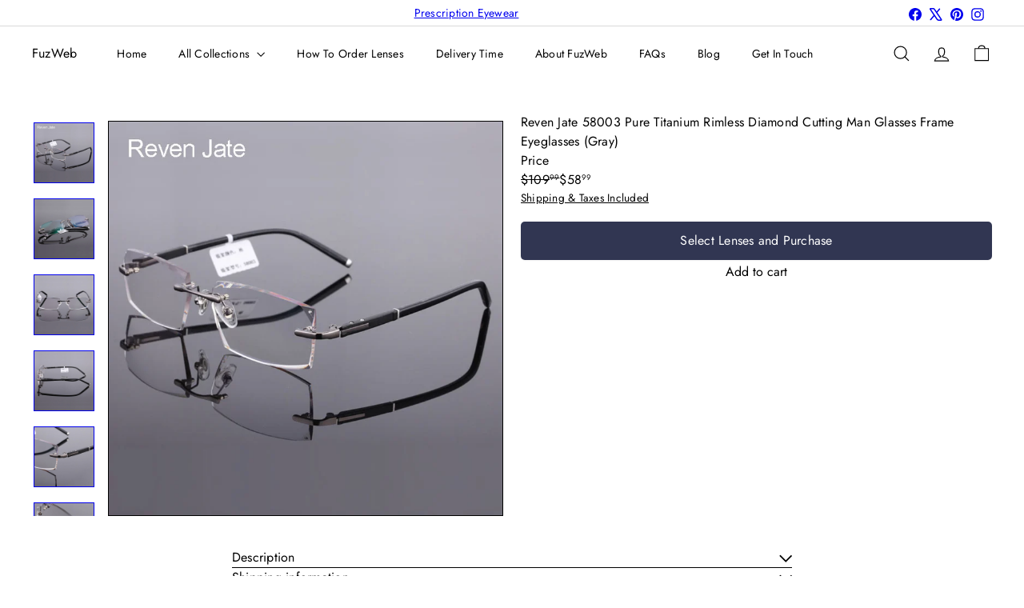

--- FILE ---
content_type: text/html; charset=utf-8
request_url: https://fuzweb.com/products/reven-jate-58003-pure-titanium-rimless-diamond-cutting-man-glasses-frame-optical-prescription-eyeglasses-gray
body_size: 49796
content:
<!doctype html>
<html class="no-js" lang="en" dir="ltr">
  <head>
      <!-- Anti-clone protection FuzWeb -->
<script async crossorigin fetchpriority="high" src="/cdn/shopifycloud/importmap-polyfill/es-modules-shim.2.4.0.js"></script>
<script>
(function(){
  var allowed = ["fuzweb.com", "www.fuzweb.com"];
  if (allowed.indexOf(location.hostname) === -1) {
    document.body.innerHTML =
      '<div style="position:fixed;top:0;left:0;width:100%;height:100%;background:#000;color:#fff;display:flex;align-items:center;justify-content:center;font-family:sans-serif;font-size:24px;text-align:center;">'+
      '⚠️ This is NOT the official FuzWeb store.<br>'+
      'Please shop only at <a href="https://fuzweb.com" style="color:#ff0;">fuzweb.com</a>'+
      '</div>';
  }
})();
</script> 
    <meta charset="utf-8">
    <meta http-equiv="X-UA-Compatible" content="IE=edge,chrome=1">
    <meta name="viewport" content="width=device-width,initial-scale=1">
    <meta name="theme-color" content="">
    <link rel="canonical" href="https://fuzweb.com/products/reven-jate-58003-pure-titanium-rimless-diamond-cutting-man-glasses-frame-optical-prescription-eyeglasses-gray">
    <link rel="preconnect" href="https://fonts.shopifycdn.com" crossorigin>
    <link rel="dns-prefetch" href="https://ajax.googleapis.com">
    <link rel="dns-prefetch" href="https://maps.googleapis.com">
    <link rel="dns-prefetch" href="https://maps.gstatic.com"><link rel="shortcut icon" href="//fuzweb.com/cdn/shop/files/Favicon_5dd0224d-1c91-4493-92a6-52fe40e3d9b8_32x32.png?v=1647422840" type="image/png"><title>Reven Jate 58003 Pure Titanium Rimless Eyeglasses (Gray) &ndash; FuzWeb </title>
<meta name="description" content="Discover the sleek and modern Reven Jate 58003 Pure Titanium Rimless Eyeglasses in Gray. Made from lightweight and durable titanium, these eyeglasses provide both style and comfort. Customize your lenses for optimal vision correction. Order now!"><meta property="og:site_name" content="FuzWeb ">
<meta property="og:url" content="https://fuzweb.com/products/reven-jate-58003-pure-titanium-rimless-diamond-cutting-man-glasses-frame-optical-prescription-eyeglasses-gray">
<meta property="og:title" content="Reven Jate 58003 Pure Titanium Rimless Diamond Cutting Man Glasses Frame Eyeglasses (Gray)">
<meta property="og:type" content="product">
<meta property="og:description" content="Discover the sleek and modern Reven Jate 58003 Pure Titanium Rimless Eyeglasses in Gray. Made from lightweight and durable titanium, these eyeglasses provide both style and comfort. Customize your lenses for optimal vision correction. Order now!"><meta property="og:image" content="http://fuzweb.com/cdn/shop/products/HTB18JJ9SFXXXXayXpXXq6xXFXXXq.jpg?v=1614271172">
  <meta property="og:image:secure_url" content="https://fuzweb.com/cdn/shop/products/HTB18JJ9SFXXXXayXpXXq6xXFXXXq.jpg?v=1614271172">
  <meta property="og:image:width" content="800">
  <meta property="og:image:height" content="800"><meta name="twitter:site" content="@https://x.com/fuzweb">
<meta name="twitter:card" content="summary_large_image">
<meta name="twitter:title" content="Reven Jate 58003 Pure Titanium Rimless Diamond Cutting Man Glasses Frame Eyeglasses (Gray)">
<meta name="twitter:description" content="Discover the sleek and modern Reven Jate 58003 Pure Titanium Rimless Eyeglasses in Gray. Made from lightweight and durable titanium, these eyeglasses provide both style and comfort. Customize your lenses for optimal vision correction. Order now!">
<style data-shopify>:root {
        --product-grid-padding: 12px;
      }</style><script>
      document.documentElement.className = document.documentElement.className.replace('no-js', 'js');

      window.theme = window.theme || {};

      theme.settings = {
        themeName: 'Expanse',
        themeVersion: '8.0.0', // x-release-please-version
      };
    </script><script type="importmap">
{
  "imports": {
    "block.product-buy-buttons.drawers": "//fuzweb.com/cdn/shop/t/302/assets/block.product-buy-buttons.drawers.js?v=143357058838575216011761900918",
    "block.product-buy-buttons.gift-form": "//fuzweb.com/cdn/shop/t/302/assets/block.product-buy-buttons.gift-form.js?v=46785361256357036371761900918",
    "block.product-buy-buttons": "//fuzweb.com/cdn/shop/t/302/assets/block.product-buy-buttons.js?v=72507478919240364931761900918",
    "block.product-buy-buttons.store-availability": "//fuzweb.com/cdn/shop/t/302/assets/block.product-buy-buttons.store-availability.js?v=90760121318270272421761900919",
    "block.product-inventory": "//fuzweb.com/cdn/shop/t/302/assets/block.product-inventory.js?v=20518228087486565811761900919",
    "block.product-price": "//fuzweb.com/cdn/shop/t/302/assets/block.product-price.js?v=35246183459863012841761900920",
    "block.product-title": "//fuzweb.com/cdn/shop/t/302/assets/block.product-title.js?v=124903593559520654341761900920",
    "block.product-variant-picker": "//fuzweb.com/cdn/shop/t/302/assets/block.product-variant-picker.js?v=163711784048792154781761900920",
    "cart.order-note": "//fuzweb.com/cdn/shop/t/302/assets/cart.order-note.js?v=56198602689862001351761900921",
    "element.accordion": "//fuzweb.com/cdn/shop/t/302/assets/element.accordion.js?v=26352719291171277101761900921",
    "element.base-media": "//fuzweb.com/cdn/shop/t/302/assets/element.base-media.js?v=61305152781971747521761900921",
    "element.header-search": "//fuzweb.com/cdn/shop/t/302/assets/element.header-search.js?v=89544545804712572551761900922",
    "element.image.parallax": "//fuzweb.com/cdn/shop/t/302/assets/element.image.parallax.js?v=59188309605188605141761900922",
    "element.map": "//fuzweb.com/cdn/shop/t/302/assets/element.map.js?v=104976426947850234061761900922",
    "element.marquee": "//fuzweb.com/cdn/shop/t/302/assets/element.marquee.js?v=146838365732890290641761900923",
    "element.model": "//fuzweb.com/cdn/shop/t/302/assets/element.model.js?v=104979259955732717291761900923",
    "element.product-recommendations": "//fuzweb.com/cdn/shop/t/302/assets/element.product-recommendations.js?v=92208828216334547371761900924",
    "element.quantity-selector": "//fuzweb.com/cdn/shop/t/302/assets/element.quantity-selector.js?v=68208048201360514121761900924",
    "element.text.rte": "//fuzweb.com/cdn/shop/t/302/assets/element.text.rte.js?v=28194737298593644281761900924",
    "element.theme": "//fuzweb.com/cdn/shop/t/302/assets/element.theme.js?v=79531236870419416191761900925",
    "element.video": "//fuzweb.com/cdn/shop/t/302/assets/element.video.js?v=110560105447302630031761900925",
    "es-module-shims": "//fuzweb.com/cdn/shop/t/302/assets/es-module-shims.min.js?v=3197203922110785981761900926",
    "form.localization.disclosure": "//fuzweb.com/cdn/shop/t/302/assets/form.localization.disclosure.js?v=182459945533096787091761900926",
    "form.predictive-search": "//fuzweb.com/cdn/shop/t/302/assets/form.predictive-search.js?v=16338149262871167711761900926",
    "head.theme-editor": "//fuzweb.com/cdn/shop/t/302/assets/head.theme-editor.js?v=82669915001170288111761900927",
    "header.cart-drawer": "//fuzweb.com/cdn/shop/t/302/assets/header.cart-drawer.js?v=76924253000731865721761900927",
    "header.close-cart": "//fuzweb.com/cdn/shop/t/302/assets/header.close-cart.js?v=111774689337820112111761900927",
    "header.desktop-nav.nav-dropdown": "//fuzweb.com/cdn/shop/t/302/assets/header.desktop-nav.nav-dropdown.js?v=161891049847192907061761900928",
    "header.drawer": "//fuzweb.com/cdn/shop/t/302/assets/header.drawer.js?v=141974290604176436751761900928",
    "header.mobile-nav": "//fuzweb.com/cdn/shop/t/302/assets/header.mobile-nav.js?v=68222097154808643481761900929",
    "header.nav": "//fuzweb.com/cdn/shop/t/302/assets/header.nav.js?v=60474361350033080031761900929",
    "header.toggle-cart": "//fuzweb.com/cdn/shop/t/302/assets/header.toggle-cart.js?v=98854154335626053671761900929",
    "header.toggle-menu": "//fuzweb.com/cdn/shop/t/302/assets/header.toggle-menu.js?v=39506857234317197601761900930",
    "header.toggle-search": "//fuzweb.com/cdn/shop/t/302/assets/header.toggle-search.js?v=158471854237997684391761900930",
    "is-land": "//fuzweb.com/cdn/shop/t/302/assets/is-land.min.js?v=92343381495565747271761900957",
    "list.filter-grid.active-tags": "//fuzweb.com/cdn/shop/t/302/assets/list.filter-grid.active-tags.js?v=95708428777908361691761900958",
    "list.filter-grid.collection-mobile-filters": "//fuzweb.com/cdn/shop/t/302/assets/list.filter-grid.collection-mobile-filters.js?v=63107918996786963331761900958",
    "list.filter-grid.filter-form": "//fuzweb.com/cdn/shop/t/302/assets/list.filter-grid.filter-form.js?v=17067780984386582381761900958",
    "list.filter-grid": "//fuzweb.com/cdn/shop/t/302/assets/list.filter-grid.js?v=101890920840529502621761900959",
    "list.filter-grid.list-filter": "//fuzweb.com/cdn/shop/t/302/assets/list.filter-grid.list-filter.js?v=138701075783354965801761900959",
    "list.filter-grid.mobile-filters-trigger": "//fuzweb.com/cdn/shop/t/302/assets/list.filter-grid.mobile-filters-trigger.js?v=95983497396036638961761900959",
    "list.filter-grid.price-range-text": "//fuzweb.com/cdn/shop/t/302/assets/list.filter-grid.price-range-text.js?v=49452109150009672021761900960",
    "list.filter-grid.price-range": "//fuzweb.com/cdn/shop/t/302/assets/list.filter-grid.price-range.js?v=35983194066026989001761900960",
    "list.filter-grid.sort-by": "//fuzweb.com/cdn/shop/t/302/assets/list.filter-grid.sort-by.js?v=169103206739705814741761900960",
    "list.filter-grid.view-buttons": "//fuzweb.com/cdn/shop/t/302/assets/list.filter-grid.view-buttons.js?v=31923186262704385171761900961",
    "list.product-card.swatches": "//fuzweb.com/cdn/shop/t/302/assets/list.product-card.swatches.js?v=113927694071767406001761900961",
    "module.cart-form": "//fuzweb.com/cdn/shop/t/302/assets/module.cart-form.js?v=94598949188871392541761900962",
    "module.clone-footer": "//fuzweb.com/cdn/shop/t/302/assets/module.clone-footer.js?v=65189253863211222311761900962",
    "module.modal": "//fuzweb.com/cdn/shop/t/302/assets/module.modal.js?v=44527242903564663411761900963",
    "module.slideshow": "//fuzweb.com/cdn/shop/t/302/assets/module.slideshow.js?v=164835195365977764321761900963",
    "overlay.newsletter-reminder": "//fuzweb.com/cdn/shop/t/302/assets/overlay.newsletter-reminder.js?v=76052422197643520471761900964",
    "overlay.quick-add": "//fuzweb.com/cdn/shop/t/302/assets/overlay.quick-add.js?v=20686207342118126761761900964",
    "overlay.quick-shop": "//fuzweb.com/cdn/shop/t/302/assets/overlay.quick-shop.js?v=157739579751739548241761900965",
    "overlay.tool-tip": "//fuzweb.com/cdn/shop/t/302/assets/overlay.tool-tip.js?v=78722916108622987231761900965",
    "overlay.tool-tip.trigger": "//fuzweb.com/cdn/shop/t/302/assets/overlay.tool-tip.trigger.js?v=38823101629727047911761900965",
    "product.add-to-cart": "//fuzweb.com/cdn/shop/t/302/assets/product.add-to-cart.js?v=153565341879909331761761900967",
    "product.gallery": "//fuzweb.com/cdn/shop/t/302/assets/product.gallery.js?v=101937563878297892051761900968",
    "product.gallery.photoswipe": "//fuzweb.com/cdn/shop/t/302/assets/product.gallery.photoswipe.js?v=34264043932858048631761900968",
    "section.advanced-accordion": "//fuzweb.com/cdn/shop/t/302/assets/section.advanced-accordion.js?v=44790911016288138071761900968",
    "section.age-verification-popup": "//fuzweb.com/cdn/shop/t/302/assets/section.age-verification-popup.js?v=58303022586883027081761900969",
    "section.background-image-text": "//fuzweb.com/cdn/shop/t/302/assets/section.background-image-text.js?v=26227350979714212071761900969",
    "section.collection-header": "//fuzweb.com/cdn/shop/t/302/assets/section.collection-header.js?v=52320583960175857641761900970",
    "section.countdown": "//fuzweb.com/cdn/shop/t/302/assets/section.countdown.js?v=75237863181774550081761900970",
    "section.footer": "//fuzweb.com/cdn/shop/t/302/assets/section.footer.js?v=148713697742347807881761900970",
    "section.header": "//fuzweb.com/cdn/shop/t/302/assets/section.header.js?v=13203801188933004421761900971",
    "section.hotspots": "//fuzweb.com/cdn/shop/t/302/assets/section.hotspots.js?v=178007014693575642251761900971",
    "section.image-compare": "//fuzweb.com/cdn/shop/t/302/assets/section.image-compare.js?v=148705783676582583041761900972",
    "section.main-addresses": "//fuzweb.com/cdn/shop/t/302/assets/section.main-addresses.js?v=38269558316828166111761900972",
    "section.main-cart": "//fuzweb.com/cdn/shop/t/302/assets/section.main-cart.js?v=57317533223459346501761900972",
    "section.main-login": "//fuzweb.com/cdn/shop/t/302/assets/section.main-login.js?v=141583384861984065451761900973",
    "section.more-products-vendor": "//fuzweb.com/cdn/shop/t/302/assets/section.more-products-vendor.js?v=8511688544614558571761900973",
    "section.newsletter-popup": "//fuzweb.com/cdn/shop/t/302/assets/section.newsletter-popup.js?v=177313225796357939811761900973",
    "section.password-header": "//fuzweb.com/cdn/shop/t/302/assets/section.password-header.js?v=124471658844228363121761900974",
    "section.recently-viewed": "//fuzweb.com/cdn/shop/t/302/assets/section.recently-viewed.js?v=64031631519373429601761900974",
    "section.testimonials": "//fuzweb.com/cdn/shop/t/302/assets/section.testimonials.js?v=22104849226382439421761900975",
    "section.toolbar.announcement-bar": "//fuzweb.com/cdn/shop/t/302/assets/section.toolbar.announcement-bar.js?v=113790760388345659521761900975",
    "theme": "//fuzweb.com/cdn/shop/t/302/assets/theme.js?v=183838465996175577431761900985",
    "util.a11y": "//fuzweb.com/cdn/shop/t/302/assets/util.a11y.js?v=52391889484665157991761900985",
    "util.ajax-renderer": "//fuzweb.com/cdn/shop/t/302/assets/util.ajax-renderer.js?v=97870815632261419761761900985",
    "util.currency": "//fuzweb.com/cdn/shop/t/302/assets/util.currency.js?v=145317363220411440011761900986",
    "util.editor-events": "//fuzweb.com/cdn/shop/t/302/assets/util.editor-events.js?v=99040249503335390211761900986",
    "util.events": "//fuzweb.com/cdn/shop/t/302/assets/util.events.js?v=72345573757032118991761900987",
    "util.misc": "//fuzweb.com/cdn/shop/t/302/assets/util.misc.js?v=117964846174238173191761900987",
    "util.product-loader": "//fuzweb.com/cdn/shop/t/302/assets/util.product-loader.js?v=71947287259713254281761900987",
    "util.resource-loader": "//fuzweb.com/cdn/shop/t/302/assets/util.resource-loader.js?v=81301169148003274841761900988",
    "util.storage": "//fuzweb.com/cdn/shop/t/302/assets/util.storage.js?v=165714144265540632071761900988",
    "utility.stylesheet": "//fuzweb.com/cdn/shop/t/302/assets/utility.stylesheet.js?v=115421978848924304161761900988",
    "vendor.body-scroll-lock": "//fuzweb.com/cdn/shop/t/302/assets/vendor.body-scroll-lock.js?v=43858629955478570601761900989",
    "vendor.flickity-fade": "//fuzweb.com/cdn/shop/t/302/assets/vendor.flickity-fade.js?v=30199917077759486291761900989",
    "vendor.flickity": "//fuzweb.com/cdn/shop/t/302/assets/vendor.flickity.js?v=145589282352783664051761900989",
    "vendor.in-view": "//fuzweb.com/cdn/shop/t/302/assets/vendor.in-view.js?v=126891093837844970591761900990",
    "vendor.nouislider": "//fuzweb.com/cdn/shop/t/302/assets/vendor.nouislider.js?v=129287890155711085221761900990",
    "vendor.photoswipe-ui-default": "//fuzweb.com/cdn/shop/t/302/assets/vendor.photoswipe-ui-default.min.js?v=73207447096779043641761900991",
    "vendor.photoswipe": "//fuzweb.com/cdn/shop/t/302/assets/vendor.photoswipe.min.js?v=24673779349008835351761900991"
  }
}
</script><script>
  if (!(HTMLScriptElement.supports && HTMLScriptElement.supports('importmap'))) {
    const el = document.createElement('script')
    el.async = true
    el.src = "//fuzweb.com/cdn/shop/t/302/assets/es-module-shims.min.js?v=3197203922110785981761900926"
    document.head.appendChild(el)
  }
</script>
<script type="module" src="//fuzweb.com/cdn/shop/t/302/assets/is-land.min.js?v=92343381495565747271761900957"></script>


<script type="module">
  try {
    const importMap = document.querySelector('script[type="importmap"]')
    const importMapJson = JSON.parse(importMap.textContent)
    const importMapModules = Object.values(importMapJson.imports)
    for (let i = 0; i < importMapModules.length; i++) {
      const link = document.createElement('link')
      link.rel = 'modulepreload'
      link.href = importMapModules[i]
      document.head.appendChild(link)
    }
  } catch (e) {
    console.error(e)
  }
</script>
<script>window.performance && window.performance.mark && window.performance.mark('shopify.content_for_header.start');</script><meta name="google-site-verification" content="OAfb8JATM5bednhLTE8EvkXmlG8_xWUbUuARisnlETA">
<meta name="facebook-domain-verification" content="va1kqxdqrzcdvhy8ms0izjux9w9vfz">
<meta id="shopify-digital-wallet" name="shopify-digital-wallet" content="/8651016/digital_wallets/dialog">
<meta name="shopify-checkout-api-token" content="2e5a934b8c630b2fc67a47be672a9dc8">
<meta id="in-context-paypal-metadata" data-shop-id="8651016" data-venmo-supported="false" data-environment="production" data-locale="en_US" data-paypal-v4="true" data-currency="USD">
<link rel="alternate" type="application/json+oembed" href="https://fuzweb.com/products/reven-jate-58003-pure-titanium-rimless-diamond-cutting-man-glasses-frame-optical-prescription-eyeglasses-gray.oembed">
<script async="async" src="/checkouts/internal/preloads.js?locale=en-US"></script>
<script id="shopify-features" type="application/json">{"accessToken":"2e5a934b8c630b2fc67a47be672a9dc8","betas":["rich-media-storefront-analytics"],"domain":"fuzweb.com","predictiveSearch":true,"shopId":8651016,"locale":"en"}</script>
<script>var Shopify = Shopify || {};
Shopify.shop = "fuzweb.myshopify.com";
Shopify.locale = "en";
Shopify.currency = {"active":"USD","rate":"1.0"};
Shopify.country = "US";
Shopify.theme = {"name":"AT | Updated copy of FuzWeb.com","id":157207068912,"schema_name":"Expanse","schema_version":"8.0.0","theme_store_id":902,"role":"main"};
Shopify.theme.handle = "null";
Shopify.theme.style = {"id":null,"handle":null};
Shopify.cdnHost = "fuzweb.com/cdn";
Shopify.routes = Shopify.routes || {};
Shopify.routes.root = "/";</script>
<script type="module">!function(o){(o.Shopify=o.Shopify||{}).modules=!0}(window);</script>
<script>!function(o){function n(){var o=[];function n(){o.push(Array.prototype.slice.apply(arguments))}return n.q=o,n}var t=o.Shopify=o.Shopify||{};t.loadFeatures=n(),t.autoloadFeatures=n()}(window);</script>
<script id="shop-js-analytics" type="application/json">{"pageType":"product"}</script>
<script defer="defer" async type="module" src="//fuzweb.com/cdn/shopifycloud/shop-js/modules/v2/client.init-shop-cart-sync_BApSsMSl.en.esm.js"></script>
<script defer="defer" async type="module" src="//fuzweb.com/cdn/shopifycloud/shop-js/modules/v2/chunk.common_CBoos6YZ.esm.js"></script>
<script type="module">
  await import("//fuzweb.com/cdn/shopifycloud/shop-js/modules/v2/client.init-shop-cart-sync_BApSsMSl.en.esm.js");
await import("//fuzweb.com/cdn/shopifycloud/shop-js/modules/v2/chunk.common_CBoos6YZ.esm.js");

  window.Shopify.SignInWithShop?.initShopCartSync?.({"fedCMEnabled":true,"windoidEnabled":true});

</script>
<script>(function() {
  var isLoaded = false;
  function asyncLoad() {
    if (isLoaded) return;
    isLoaded = true;
    var urls = ["https:\/\/loox.io\/widget\/E1mrmbhIQ\/loox.1622629904713.js?shop=fuzweb.myshopify.com","https:\/\/gdprcdn.b-cdn.net\/js\/gdpr_cookie_consent.min.js?shop=fuzweb.myshopify.com"];
    for (var i = 0; i < urls.length; i++) {
      var s = document.createElement('script');
      s.type = 'text/javascript';
      s.async = true;
      s.src = urls[i];
      var x = document.getElementsByTagName('script')[0];
      x.parentNode.insertBefore(s, x);
    }
  };
  if(window.attachEvent) {
    window.attachEvent('onload', asyncLoad);
  } else {
    window.addEventListener('load', asyncLoad, false);
  }
})();</script>
<script id="__st">var __st={"a":8651016,"offset":-28800,"reqid":"7c7d0c97-a682-44b9-a4c5-226ecfb6fae2-1768869963","pageurl":"fuzweb.com\/products\/reven-jate-58003-pure-titanium-rimless-diamond-cutting-man-glasses-frame-optical-prescription-eyeglasses-gray","u":"d2b04f9251ba","p":"product","rtyp":"product","rid":6535845773361};</script>
<script>window.ShopifyPaypalV4VisibilityTracking = true;</script>
<script id="captcha-bootstrap">!function(){'use strict';const t='contact',e='account',n='new_comment',o=[[t,t],['blogs',n],['comments',n],[t,'customer']],c=[[e,'customer_login'],[e,'guest_login'],[e,'recover_customer_password'],[e,'create_customer']],r=t=>t.map((([t,e])=>`form[action*='/${t}']:not([data-nocaptcha='true']) input[name='form_type'][value='${e}']`)).join(','),a=t=>()=>t?[...document.querySelectorAll(t)].map((t=>t.form)):[];function s(){const t=[...o],e=r(t);return a(e)}const i='password',u='form_key',d=['recaptcha-v3-token','g-recaptcha-response','h-captcha-response',i],f=()=>{try{return window.sessionStorage}catch{return}},m='__shopify_v',_=t=>t.elements[u];function p(t,e,n=!1){try{const o=window.sessionStorage,c=JSON.parse(o.getItem(e)),{data:r}=function(t){const{data:e,action:n}=t;return t[m]||n?{data:e,action:n}:{data:t,action:n}}(c);for(const[e,n]of Object.entries(r))t.elements[e]&&(t.elements[e].value=n);n&&o.removeItem(e)}catch(o){console.error('form repopulation failed',{error:o})}}const l='form_type',E='cptcha';function T(t){t.dataset[E]=!0}const w=window,h=w.document,L='Shopify',v='ce_forms',y='captcha';let A=!1;((t,e)=>{const n=(g='f06e6c50-85a8-45c8-87d0-21a2b65856fe',I='https://cdn.shopify.com/shopifycloud/storefront-forms-hcaptcha/ce_storefront_forms_captcha_hcaptcha.v1.5.2.iife.js',D={infoText:'Protected by hCaptcha',privacyText:'Privacy',termsText:'Terms'},(t,e,n)=>{const o=w[L][v],c=o.bindForm;if(c)return c(t,g,e,D).then(n);var r;o.q.push([[t,g,e,D],n]),r=I,A||(h.body.append(Object.assign(h.createElement('script'),{id:'captcha-provider',async:!0,src:r})),A=!0)});var g,I,D;w[L]=w[L]||{},w[L][v]=w[L][v]||{},w[L][v].q=[],w[L][y]=w[L][y]||{},w[L][y].protect=function(t,e){n(t,void 0,e),T(t)},Object.freeze(w[L][y]),function(t,e,n,w,h,L){const[v,y,A,g]=function(t,e,n){const i=e?o:[],u=t?c:[],d=[...i,...u],f=r(d),m=r(i),_=r(d.filter((([t,e])=>n.includes(e))));return[a(f),a(m),a(_),s()]}(w,h,L),I=t=>{const e=t.target;return e instanceof HTMLFormElement?e:e&&e.form},D=t=>v().includes(t);t.addEventListener('submit',(t=>{const e=I(t);if(!e)return;const n=D(e)&&!e.dataset.hcaptchaBound&&!e.dataset.recaptchaBound,o=_(e),c=g().includes(e)&&(!o||!o.value);(n||c)&&t.preventDefault(),c&&!n&&(function(t){try{if(!f())return;!function(t){const e=f();if(!e)return;const n=_(t);if(!n)return;const o=n.value;o&&e.removeItem(o)}(t);const e=Array.from(Array(32),(()=>Math.random().toString(36)[2])).join('');!function(t,e){_(t)||t.append(Object.assign(document.createElement('input'),{type:'hidden',name:u})),t.elements[u].value=e}(t,e),function(t,e){const n=f();if(!n)return;const o=[...t.querySelectorAll(`input[type='${i}']`)].map((({name:t})=>t)),c=[...d,...o],r={};for(const[a,s]of new FormData(t).entries())c.includes(a)||(r[a]=s);n.setItem(e,JSON.stringify({[m]:1,action:t.action,data:r}))}(t,e)}catch(e){console.error('failed to persist form',e)}}(e),e.submit())}));const S=(t,e)=>{t&&!t.dataset[E]&&(n(t,e.some((e=>e===t))),T(t))};for(const o of['focusin','change'])t.addEventListener(o,(t=>{const e=I(t);D(e)&&S(e,y())}));const B=e.get('form_key'),M=e.get(l),P=B&&M;t.addEventListener('DOMContentLoaded',(()=>{const t=y();if(P)for(const e of t)e.elements[l].value===M&&p(e,B);[...new Set([...A(),...v().filter((t=>'true'===t.dataset.shopifyCaptcha))])].forEach((e=>S(e,t)))}))}(h,new URLSearchParams(w.location.search),n,t,e,['guest_login'])})(!0,!0)}();</script>
<script integrity="sha256-4kQ18oKyAcykRKYeNunJcIwy7WH5gtpwJnB7kiuLZ1E=" data-source-attribution="shopify.loadfeatures" defer="defer" src="//fuzweb.com/cdn/shopifycloud/storefront/assets/storefront/load_feature-a0a9edcb.js" crossorigin="anonymous"></script>
<script data-source-attribution="shopify.dynamic_checkout.dynamic.init">var Shopify=Shopify||{};Shopify.PaymentButton=Shopify.PaymentButton||{isStorefrontPortableWallets:!0,init:function(){window.Shopify.PaymentButton.init=function(){};var t=document.createElement("script");t.src="https://fuzweb.com/cdn/shopifycloud/portable-wallets/latest/portable-wallets.en.js",t.type="module",document.head.appendChild(t)}};
</script>
<script data-source-attribution="shopify.dynamic_checkout.buyer_consent">
  function portableWalletsHideBuyerConsent(e){var t=document.getElementById("shopify-buyer-consent"),n=document.getElementById("shopify-subscription-policy-button");t&&n&&(t.classList.add("hidden"),t.setAttribute("aria-hidden","true"),n.removeEventListener("click",e))}function portableWalletsShowBuyerConsent(e){var t=document.getElementById("shopify-buyer-consent"),n=document.getElementById("shopify-subscription-policy-button");t&&n&&(t.classList.remove("hidden"),t.removeAttribute("aria-hidden"),n.addEventListener("click",e))}window.Shopify?.PaymentButton&&(window.Shopify.PaymentButton.hideBuyerConsent=portableWalletsHideBuyerConsent,window.Shopify.PaymentButton.showBuyerConsent=portableWalletsShowBuyerConsent);
</script>
<script data-source-attribution="shopify.dynamic_checkout.cart.bootstrap">document.addEventListener("DOMContentLoaded",(function(){function t(){return document.querySelector("shopify-accelerated-checkout-cart, shopify-accelerated-checkout")}if(t())Shopify.PaymentButton.init();else{new MutationObserver((function(e,n){t()&&(Shopify.PaymentButton.init(),n.disconnect())})).observe(document.body,{childList:!0,subtree:!0})}}));
</script>
<link id="shopify-accelerated-checkout-styles" rel="stylesheet" media="screen" href="https://fuzweb.com/cdn/shopifycloud/portable-wallets/latest/accelerated-checkout-backwards-compat.css" crossorigin="anonymous">
<style id="shopify-accelerated-checkout-cart">
        #shopify-buyer-consent {
  margin-top: 1em;
  display: inline-block;
  width: 100%;
}

#shopify-buyer-consent.hidden {
  display: none;
}

#shopify-subscription-policy-button {
  background: none;
  border: none;
  padding: 0;
  text-decoration: underline;
  font-size: inherit;
  cursor: pointer;
}

#shopify-subscription-policy-button::before {
  box-shadow: none;
}

      </style>
<link rel="stylesheet" media="screen" href="//fuzweb.com/cdn/shop/t/302/compiled_assets/styles.css?v=4045">
<script id="snippets-script" data-snippets="layout.stack,form.customer" defer="defer" src="//fuzweb.com/cdn/shop/t/302/compiled_assets/snippet-scripts.js?v=4045"></script>
<script>window.performance && window.performance.mark && window.performance.mark('shopify.content_for_header.end');</script>
<style data-shopify>:root {
    /* Core Sizes */
    --size-0-25: 0.0625rem; /* 1px */
    --size-0-5: 0.125rem; /* 2px */
    --size-1: 0.25rem; /* 4px */
    --size-1-5: 0.375rem; /* 6px */
    --size-2: 0.5rem; /* 8px */
    --size-2-5: 0.625rem; /* 10px */
    --size-3: 0.75rem; /* 12px */
    --size-3-5: 0.875rem; /* 14px */
    --size-4: 1rem; /* 16px */
    --size-4-5: 1.125rem; /* 18px */
    --size-5: 1.25rem; /* 20px */
    --size-5-5: 1.375rem; /* 22px */
    --size-6: 1.5rem; /* 24px */
    --size-6-5: 1.625rem; /* 26px */
    --size-7: 1.75rem; /* 28px */
    --size-7-5: 1.875rem; /* 30px */
    --size-8: 2rem; /* 32px */
    --size-8-5: 2.125rem; /* 34px */
    --size-9: 2.25rem; /* 36px */
    --size-9-5: 2.375rem; /* 38px */
    --size-10: 2.5rem; /* 40px */
    --size-11: 2.75rem; /* 44px */
    --size-12: 3rem; /* 48px */
    --size-14: 3.5rem; /* 56px */
    --size-16: 4rem; /* 64px */
    --size-18: 4.5rem; /* 72px */
    --size-20: 5rem; /* 80px */
    --size-24: 6rem; /* 96px */
    --size-28: 7rem; /* 112px */
    --size-32: 8rem; /* 128px */

    /* Text Sizes */
    --text-size-2: 0.5rem; /* 8px */
    --text-size-2-5: 0.625rem; /* 10px */
    --text-size-3: 0.75rem; /* 12px */
    --text-size-3-5: 0.875rem; /* 14px */
    --text-size-4: 1rem; /* 16px */
    --text-size-4-5: 1.125rem; /* 18px */
    --text-size-5: 1.25rem; /* 20px */
    --text-size-5-5: 1.375rem; /* 22px */
    --text-size-6: 1.5rem; /* 24px */
    --text-size-6-5: 1.625rem; /* 26px */
    --text-size-7: 1.75rem; /* 28px */
    --text-size-7-5: 1.875rem; /* 30px */
    --text-size-8: 2rem; /* 32px */
    --text-size-8-5: 2.125rem; /* 34px */
    --text-size-9: 2.25rem; /* 36px */
    --text-size-9-5: 2.375rem; /* 38px */
    --text-size-10: 2.5rem; /* 40px */
    --text-size-11: 2.75rem; /* 44px */
    --text-size-12: 3rem; /* 48px */
    --text-size-14: 3.5rem; /* 56px */
    --text-size-16: 4rem; /* 64px */
    --text-size-18: 4.5rem; /* 72px */
    --text-size-20: 5rem; /* 80px */
    --text-size-24: 6rem; /* 96px */
    --text-size-28: 7rem; /* 112px */
    --text-size-32: 8rem; /* 128px */

    /* Line */
    --line-size-none: 0px;
    --line-size-xs: 0.5px;
    --line-size-sm: 1px;
    --line-size-md: 2px;
    --line-size-lg: 4px;
    --line-size-xl: 8px;

    /* Gap */
    --gap-size-none: 0px;
    --gap-size-xs: 8px;
    --gap-size-sm: 16px;
    --gap-size-md: 32px;
    --gap-size-lg: 48px;
    --gap-size-xl: 64px;

    /* Radius */
    --radius-xs: 4px;
    --radius-sm: 8px;
    --radius-md: 12px;
    --radius-lg: 16px;
    --radius-xl: 24px;
    --radius-2xl: 32px;
    --radius-none: 0px;
    --radius-full: 999px;

    /* Dropshadow */
    --shadow-none: 0px 0px 0px 0px rgba(0, 0, 0, 0);
    --shadow-sm: 0px 1px 2px 0px rgba(0, 0, 0, 0.08);
    --shadow-md: 0px 2px 4px -1px rgba(0, 0, 0, 0.08);
    --shadow-lg: 0px 8px 16px -4px rgba(0, 0, 0, 0.08);
    --shadow-xl: 0px 16px 32px -6px rgba(0, 0, 0, 0.12);
    --shadow-2xl: 0px 16px 64px -12px rgba(0, 0, 0, 0.22);

    /* Font Weights */
    --font-weight-100: 100;
    --font-weight-200: 200;
    --font-weight-300: 300;
    --font-weight-400: 400;
    --font-weight-500: 500;
    --font-weight-600: 600;
    --font-weight-700: 700;
    --font-weight-800: 800;
    --font-weight-900: 900;

    /* Letter Spacings */
    --letter-space-2xs: -0.05em;
    --letter-space-xs: -0.03em;
    --letter-space-sm: -0.015em;
    --letter-space-md: 0em;
    --letter-space-lg: 0.015em;
    --letter-space-xl: 0.03em;
    --letter-space-2xl: 0.05em;
    --letter-space-3xl: 0.08em;
    --letter-space-4xl: 0.12em;

    /* Line Heights */
    --line-height-2xs: 0.9;
    --line-height-xs: 1;
    --line-height-sm: 1.1;
    --line-height-md: 1.2;
    --line-height-lg: 1.5;
    --line-height-xl: 1.7;
    --line-height-2xl: 2;

    /* Color Shades */
    --shade-0: 0%;
    --shade-4: 4%;
    --shade-8: 8%;
    --shade-12: 12%;
    --shade-16: 16%;
    --shade-20: 20%;
    --shade-30: 30%;
    --shade-40: 40%;
    --shade-50: 50%;
    --shade-60: 60%;
    --shade-70: 70%;
    --shade-80: 80%;
    --shade-90: 90%;
    --shade-100: 100%;
  }</style><style data-shopify>/* Root Variables */
  :root {
    --root-font-size: 16px;
    --root-color-primary: #000;
    --root-color-secondary: #fff;
  }

  /* Colors */
  :root {
    --color-primary: var(--root-color-primary);
    --color-secondary: var(--root-color-secondary);
    --color-focus: #4a9afc;
    --color-error: #ba4444;
    --color-price: var(--color-primary);
    --color-text-savings: var(--color-primary);
    --disabled-grey: #f6f6f6;
    --disabled-border: #b6b6b6;
    --disabled-grey-text: #b6b6b6;
    --success-green: #56ad6a;
    --success-green-bg: #ecfef0;
    --color-sticky-nav-links: #fff;
  }

  /* Body Font Stack */
  :root {
    --element-text-font-family--body: 'Arial';
    --element-text-font-family-fallback--body: 'sans-serif';
    --element-text-font-weight--body: var(--font-weight-400);
    --element-text-letter-spacing--body: var(--letter-space-md);
    --element-text-line-height--body: var(--line-height-md);
    --element-text-text-transform--body: none;
    --element-text-font-size--body-lg: var(--text-size-4);
    --element-text-font-size--body-md: var(--text-size-3-5);
    --element-text-font-size--body-sm: var(--text-size-3);
    --element-text-font-size--body-xs: var(--text-size-2-5);

    @media screen and (min-width: 769px) {
      --element-text-font-size--body-lg: var(--text-size-4-5);
      --element-text-font-size--body-md: var(--text-size-4);
      --element-text-font-size--body-sm: var(--text-size-3-5);
      --element-text-font-size--body-xs: var(--text-size-3);
    }
  }

  /* Heading Font Stack */
  :root {
    --element-text-font-family--heading: 'Arial';
    --element-text-font-family-fallback--heading: 'sans-serif';
    --element-text-font-weight--heading: var(--font-weight-700);
    --element-text-letter-spacing--heading: var(--letter-space-md);

    --element-text-line-height--heading-2xl: var(--line-height-md);
    --element-text-line-height--heading-xl: var(--line-height-md);
    --element-text-line-height--heading-lg: var(--line-height-md);
    --element-text-line-height--heading-md: var(--line-height-md);
    --element-text-line-height--heading-sm: var(--line-height-md);
    --element-text-line-height--heading-xs: var(--line-height-md);

    --element-text-font-size--heading-2xl: var(--text-size-12);
    --element-text-font-size--heading-xl: var(--text-size-8);
    --element-text-font-size--heading-lg: var(--text-size-6);
    --element-text-font-size--heading-md: var(--text-size-5);
    --element-text-font-size--heading-sm: var(--text-size-4-5);
    --element-text-font-size--heading-xs: var(--text-size-4);

    @media screen and (min-width: 769px) {
      --element-text-font-size--heading-2xl: var(--text-size-16);
      --element-text-font-size--heading-2xl: var(--text-size-12);
      --element-text-font-size--heading-xl: var(--text-size-8);
      --element-text-font-size--heading-lg: var(--text-size-6);
      --element-text-font-size--heading-md: var(--text-size-5);
      --element-text-font-size--heading-sm: var(--text-size-4-5);
      --element-text-font-size--heading-xs: var(--text-size-4-5);
    }
  }

  /* Accent Font Stack */
  :root {
    --element-text-font-family--accent: 'Arial';
    --element-text-font-family-fallback--accent: 'sans-serif';
    --element-text-font-weight--accent: var(--font-weight-400);
    --element-text-letter-spacing--accent: var(--letter-space-4xl);
    --element-text-line-height--accent: var(--line-height-md);
    --element-text-text-transform--accent: uppercase;
  }

  /* Input Responsive Styles */
  @media (max-width: 768px) {
    :root { 
      --element-input-padding-inline: var(--size-2);
      --element-input-padding-block: var(--size-2);
    }
  }

  /* Button Responsive Styles */
  @media (max-width: 768px) {
    :root { 
      --element-button-padding-inline: var(--size-2);
      --element-button-padding-block: var(--size-2);
    }

    .element-button--shopify-payment-wrapper shopify-accelerated-checkout {
      --shopify-accelerated-checkout-button-block-size: calc(2* var(--element-button-padding-block) + var(--element-text-line-height--body) * var(--element-text-font-size--body-md));
    }
  } 

  /* ==================================================================== */
  /* OLD CSS VARIABLES THAT NEEDS TO 🔥 */
  /* ==================================================================== */
  :root {
    --z-index-modal: 30;
    --z-index-toolbar: 7;
    --z-index-header: 6;
    --z-index-header-submenu: 7;
    --z-index-header-bottom-row: 3;
    --z-index-header-drawers: 5;
    --z-index-header-drawers-mobile: 3;
    --z-index-header-search: 7;
    --z-index-loader: 4;
    --z-index-header-search-overlay: 1;
    --url-ico-select: url(//fuzweb.com/cdn/shop/t/302/assets/ico-select.svg);
    --url-swirl-svg: url(//fuzweb.com/cdn/shop/t/302/assets/swirl.svg);
    --header-padding-bottom: 0;
    --gutter: 30px;
    --page-width: 1500px;
    --page-width-narrow: 1000px;
    --page-width-gutter-small: 17px;
    --grid-gutter: 22px;
    --grid-gutter-small: 16px;
    --slide-curve: 0.25s cubic-bezier(0.165, 0.84, 0.44, 1);
    --drawer-box-shadow: 0 10px 25px rgba(0, 0, 0, 0.15);
    --product-grid-margin: 10px;
    --product-grid-padding: 12px;
    --product-radius: 10px;
    --page-top-padding: 35px;
    --page-narrow: 780px;
    --page-width-padding: 40px;
    --grid-gutter: 22px;
    --index-section-padding: 60px;
    --section-header-bottom: 40px;
    --size-chart-margin: 30px 0;
    --size-chart-icon-margin: 5px;
    --newsletter-reminder-padding: 20px 30px 20px 25px;
    --text-frame-margin: 10px;
    --desktop-menu-chevron-size: 10px;
    --site-nav-item-padding: 20px;
    --site-nav-item-padding-top-bottom: 16px;
    --site-nav-icon-padding: 12px;
  }

  @media screen and (max-width: 768px) {
    :root {
      --page-top-padding: 15px;
      --page-narrow: 330px;
      --page-width-padding: 17px;
      --grid-gutter: 16px;
      --index-section-padding: 40px;
      --section-header-bottom: 25px;
      --text-frame-margin: 7px;
    }
  }</style>
<style data-shopify>@font-face {
  font-family: "Instrument Serif";
  font-weight: 400;
  font-style: italic;
  font-display: fallback;
  src: url("//fuzweb.com/cdn/fonts/instrument_serif/instrumentserif_i4.5f74867220db936d30d7d208253fb8f2d3ef5a7c.woff2") format("woff2"),
       url("//fuzweb.com/cdn/fonts/instrument_serif/instrumentserif_i4.659537f426cac059f95efd6b1bd59c465d629984.woff") format("woff");
}
@font-face {
  font-family: "Instrument Serif";
  font-weight: 400;
  font-style: italic;
  font-display: fallback;
  src: url("//fuzweb.com/cdn/fonts/instrument_serif/instrumentserif_i4.5f74867220db936d30d7d208253fb8f2d3ef5a7c.woff2") format("woff2"),
       url("//fuzweb.com/cdn/fonts/instrument_serif/instrumentserif_i4.659537f426cac059f95efd6b1bd59c465d629984.woff") format("woff");
}
@font-face {
  font-family: Jost;
  font-weight: 400;
  font-style: normal;
  font-display: fallback;
  src: url("//fuzweb.com/cdn/fonts/jost/jost_n4.d47a1b6347ce4a4c9f437608011273009d91f2b7.woff2") format("woff2"),
       url("//fuzweb.com/cdn/fonts/jost/jost_n4.791c46290e672b3f85c3d1c651ef2efa3819eadd.woff") format("woff");
}
@font-face {
  font-family: Jost;
  font-weight: 400;
  font-style: italic;
  font-display: fallback;
  src: url("//fuzweb.com/cdn/fonts/jost/jost_i4.b690098389649750ada222b9763d55796c5283a5.woff2") format("woff2"),
       url("//fuzweb.com/cdn/fonts/jost/jost_i4.fd766415a47e50b9e391ae7ec04e2ae25e7e28b0.woff") format("woff");
}
@font-face {
  font-family: Jost;
  font-weight: 700;
  font-style: normal;
  font-display: fallback;
  src: url("//fuzweb.com/cdn/fonts/jost/jost_n7.921dc18c13fa0b0c94c5e2517ffe06139c3615a3.woff2") format("woff2"),
       url("//fuzweb.com/cdn/fonts/jost/jost_n7.cbfc16c98c1e195f46c536e775e4e959c5f2f22b.woff") format("woff");
}
@font-face {
  font-family: Jost;
  font-weight: 700;
  font-style: italic;
  font-display: fallback;
  src: url("//fuzweb.com/cdn/fonts/jost/jost_i7.d8201b854e41e19d7ed9b1a31fe4fe71deea6d3f.woff2") format("woff2"),
       url("//fuzweb.com/cdn/fonts/jost/jost_i7.eae515c34e26b6c853efddc3fc0c552e0de63757.woff") format("woff");
}


  :root {
    /* Body Font Stack */--element-text-font-family--body:Jost;
      --element-text-font-family-fallback--body:sans-serif;
      --element-text-font-weight--body: 400;/* Accent Font Stack */

    /* Heading Font Stack */--element-text-font-family--heading:"Instrument Serif";
      --element-text-font-family-fallback--heading:serif;
      --element-text-font-weight--heading: 400;
  }</style>
<style data-shopify>:root {
    --text-size-scale-n-4: var(--text-size-2); /* 8px */
    --text-size-scale-n-3: var(--text-size-2-5); /* 10px */
    --text-size-scale-n-2: var(--text-size-3); /* 12px */
    --text-size-scale-n-1: var(--text-size-3-5); /* 14px */
    --text-size-scale-n0: var(--text-size-4); /* 16px */
    --text-size-scale-n1: var(--text-size-4-5); /* 18px */
    --text-size-scale-n2: var(--text-size-5); /* 20px */
    --text-size-scale-n3: var(--text-size-6); /* 24px */
    --text-size-scale-n4: var(--text-size-6-5); /* 26px */
    --text-size-scale-n5: var(--text-size-7); /* 28px */
    --text-size-scale-n6: var(--text-size-8); /* 32px */
    --text-size-scale-n7: var(--text-size-9); /* 36px */
    --text-size-scale-n8: var(--text-size-10); /* 40px */
    --text-size-scale-n9: var(--text-size-12); /* 48px */
    --text-size-scale-n10: var(--text-size-14); /* 56px */
    --text-size-scale-n11: var(--text-size-16); /* 64px */
    --text-size-scale-n12: var(--text-size-18); /* 72px */
    --text-size-scale-n13: var(--text-size-20); /* 80px */
    --text-size-scale-n14: var(--text-size-24); /* 96px */

    --font-weight-scale-n-3: var(--font-weight-100);
    --font-weight-scale-n-2: var(--font-weight-200);
    --font-weight-scale-n-1: var(--font-weight-300);
    --font-weight-scale-n0: var(--font-weight-400);
    --font-weight-scale-n1: var(--font-weight-500);
    --font-weight-scale-n2: var(--font-weight-600);
    --font-weight-scale-n3: var(--font-weight-700);
    --font-weight-scale-n4: var(--font-weight-800);
    --font-weight-scale-n5: var(--font-weight-900);

    --letter-spacing-scale-n-3: var(--letter-space-2xs);
    --letter-spacing-scale-n-2: var(--letter-space-xs);
    --letter-spacing-scale-n-1: var(--letter-space-sm);
    --letter-spacing-scale-n0: var(--letter-space-md);
    --letter-spacing-scale-n1: var(--letter-space-lg);
    --letter-spacing-scale-n2: var(--letter-space-xl);
    --letter-spacing-scale-n3: var(--letter-space-2xl);
    --letter-spacing-scale-n4: var(--letter-space-3xl);
    --letter-spacing-scale-n5: var(--letter-space-4xl);

    --line-height-scale-n-3: var(--line-height-2xs);
    --line-height-scale-n-2: var(--line-height-xs);
    --line-height-scale-n-1: var(--line-height-sm);
    --line-height-scale-n0: var(--line-height-md);
    --line-height-scale-n1: var(--line-height-lg);
    --line-height-scale-n2: var(--line-height-xl);
    --line-height-scale-n3: var(--line-height-2xl);

    /* Body Font Scales */--element-text-letter-spacing--body: var(--letter-spacing-scale-n1);--element-text-line-height--body: var(--line-height-scale-n1);--element-text-font-size--body-lg: var(--text-size-scale-n0);
      --element-text-font-size--body-md: var(--text-size-scale-n-1);
      --element-text-font-size--body-sm: var(--text-size-scale-n-2);
      --element-text-font-size--body-xs: var(--text-size-scale-n-3);/* Heading Font Scales */--element-text-letter-spacing--heading: var(--letter-spacing-scale-n1);--element-text-line-height--heading: var(--line-height-scale-n-1);/* Accent Font Scales */@media screen and (min-width: 769px) {
      /* Body Font Desktop Sizes */--element-text-font-size--body-lg: var(--text-size-scale-n1);
        --element-text-font-size--body-md: var(--text-size-scale-n0);
        --element-text-font-size--body-sm: var(--text-size-scale-n-1);
        --element-text-font-size--body-xs: var(--text-size-scale-n-2);/* Heading Desktop Font Sizes */--element-text-font-size--heading-2xl: max(var(--text-size-scale-n11), var(--element-text-font-size--body-md));
        --element-text-font-size--heading-xl: max(var(--text-size-scale-n9), var(--element-text-font-size--body-md));
        --element-text-font-size--heading-lg: max(var(--text-size-scale-n6), var(--element-text-font-size--body-md));
        --element-text-font-size--heading-md: max(var(--text-size-scale-n3), var(--element-text-font-size--body-md));
        --element-text-font-size--heading-sm: max(var(--text-size-scale-n2), var(--element-text-font-size--body-md));
        --element-text-font-size--heading-xs: max(var(--text-size-scale-n1), var(--element-text-font-size--body-md));
        --element-text-font-size--heading-2xs: max(var(--text-size-scale-n0), var(--element-text-font-size--body-md));}
  }</style>
<style data-shopify>:root {
    
--root-color-primary: #000000;--root-color-secondary: #ffffff;
    
      --color-scheme-1-primary: #e7dfff;
      --color-scheme-1-secondary: #de3b00;
    
      --color-scheme-2-primary: #111111;
      --color-scheme-2-secondary: #eae4ff;
    
      --color-scheme-3-primary: #000000;
      --color-scheme-3-secondary: #fcf4f1;
    
      --color-scheme-4-primary: #000000;
      --color-scheme-4-secondary: #ffffff;
    
      --color-scheme-5-primary: #cc8f82;
      --color-scheme-5-secondary: #ffffff;
    
      --color-scheme-6-primary: #ec4a4a;
      --color-scheme-6-secondary: #ffffff;
    
      --color-scheme-7-primary: #ffffff;
      --color-scheme-7-secondary: #111111;
    
      --color-scheme-8-primary: #ffffff;
      --color-scheme-8-secondary: #cc8f82;
    
      --color-scheme-9-primary: #ffffff;
      --color-scheme-9-secondary: #b12f00;
    
  }

  .color-scheme-none {
    --color-primary: var(--root-color-primary);
    --color-secondary: var(--root-color-secondary);
  }

  
    .color-scheme-1 {
      --color-primary: var(--color-scheme-1-primary);
      --color-secondary: var(--color-scheme-1-secondary);
    }
  
    .color-scheme-2 {
      --color-primary: var(--color-scheme-2-primary);
      --color-secondary: var(--color-scheme-2-secondary);
    }
  
    .color-scheme-3 {
      --color-primary: var(--color-scheme-3-primary);
      --color-secondary: var(--color-scheme-3-secondary);
    }
  
    .color-scheme-4 {
      --color-primary: var(--color-scheme-4-primary);
      --color-secondary: var(--color-scheme-4-secondary);
    }
  
    .color-scheme-5 {
      --color-primary: var(--color-scheme-5-primary);
      --color-secondary: var(--color-scheme-5-secondary);
    }
  
    .color-scheme-6 {
      --color-primary: var(--color-scheme-6-primary);
      --color-secondary: var(--color-scheme-6-secondary);
    }
  
    .color-scheme-7 {
      --color-primary: var(--color-scheme-7-primary);
      --color-secondary: var(--color-scheme-7-secondary);
    }
  
    .color-scheme-8 {
      --color-primary: var(--color-scheme-8-primary);
      --color-secondary: var(--color-scheme-8-secondary);
    }
  
    .color-scheme-9 {
      --color-primary: var(--color-scheme-9-primary);
      --color-secondary: var(--color-scheme-9-secondary);
    }
  

  
    /* Global button colors */
    .element-button:not(.color-scheme-1 *, .color-scheme-2 *, .color-scheme-3 *),
    .shopify-payment-button__button--unbranded:not(.color-scheme-1 *, .color-scheme-2 *, .color-scheme-3 *) {
      --element-button-color-primary: #ffffff;
      --element-button-color-secondary: #111111;
    }
  

  /* LEGACY TOKENS THAT WE NEED TO KILLLLLLLLLLLLL */
  /* --------------------------------------------- */

  :root {
    /* Fixed colors */
    --color-price: #000000;
    --color-text-savings: #ec4a4a;
    --color-sale-price: #ec4a4a;

    /* TODO: Move to component that uses this */
    --color-button-primary: #ffffff; /* TODO: Remove this */
    --color-button-primary-light: #ffffff; /* TODO: Remove this */
    --color-button-primary-dim: #f2f2f2; /* TODO: Remove this */
    --color-button-primary-text: #111111; /* TODO: Remove this */

    --color-sale-tag: #ec4a4a;
    --color-sale-tag-text: #ffffff;
  }</style>
<style data-shopify>:root {
    --product-tile-margin: 10%;--collection-tile-margin: 15%;--swatch-size: 40px;--element-icon-stroke-width: 3px;--icon-stroke-line-join: miter;--element-button-radius: var(--radius-none);--roundness: var(--radius-xl);
      --element-badge-radius: var(--radius-full);
      --element-chip-radius: var(--radius-full);
      --element-input-radius: min(24px, var(--radius-full));--grid-thickness: 0;--element-swatch-radius: 50%;}

  @media screen and (max-width: 768px) {
    :root {
      
        --roundness: var(--radius-lg);
    }
  }</style>




<style-sheet name="overrides.css" remove-duplicate="true" load="inline" style="display: none;"><style>
          .type-banner {
  flex: 1 0 100%;
}

.footer__title {
  font-weight: bold;
  font-size: var(--body-font-size) !important;
}

.overlay {
  --element-text-color: rgb(255,255,255);
  --color-secondary: rgb(0,0,0, 0.6);
}


        </style>
<script type="module" src="//fuzweb.com/cdn/shop/t/302/assets/utility.stylesheet.js?v=115421978848924304161761900988"></script></style-sheet>
<script src="//fuzweb.com/cdn/shop/t/302/assets/theme.js?v=183838465996175577431761900985" defer="defer"></script>
  <!-- BEGIN app block: shopify://apps/consentmo-gdpr/blocks/gdpr_cookie_consent/4fbe573f-a377-4fea-9801-3ee0858cae41 -->


<!-- END app block --><!-- BEGIN app block: shopify://apps/helpy-store-protection/blocks/app-embed/89bd17bc-2181-4ab4-b9c4-cb0d9ec73eee --><!-- BEGIN app snippet: anticopyapp -->

<script id="helpy-anticopy-snippets">
  
    
      window.helpyanticopy = {"_id":"6934c5ff507019c558efeba0","shopUrl":"fuzweb.myshopify.com","option":"pop","customeMsg":{"title":"402","message":"Access denied ! you are not authorized to access this site"},"redirectUrl":"https:\/\/apps.shopify.com\/disable-copy-paste-country","showAlert":false,"showBrand":false,"userId":"6934bf226b3377a9bbf72c89","laptop":{"proText":true,"proImages":true,"disRightClick":false,"disShortCuts":true,"proSaveimg":true,"proVideoimg":true,"proInspect":true},"isSpyActivate":true,"mobile":{"proText":false,"proImages":false,"disRightClick":false},"adminLink":"","isLog":true,"shopName":"FuzWeb ","isVpnBlock":false,"countryData":["BR","CN","SG","IN"],"customLegalMsg":"","blockIp":false,"blockIpAdd":[],"whiteListIpAdd":[],"isPremiumUser":false,"createdAt":"2025-12-07T00:10:39.979Z","updatedAt":"2025-12-07T00:25:32.040Z","__v":0};
    
  
</script><!-- END app snippet -->

  <!-- BEGIN app snippet: spy-blocker -->

<script>
(function() {
  'use strict';
  // Avoid duplicate init
  if (window.__helpy_spy_blocker_loaded__) return;
  window.__helpy_spy_blocker_loaded__ = true;

  // Skip in Shopify editor
  if (window.Shopify && window.Shopify.designMode) {
    return;
  }

  // Ensure helpy config exists minimally for asset guard
  window.helpyanticopy = window.helpyanticopy || { shopUrl: (window.Shopify && Shopify.shop) || window.location.hostname };

  // The anti-spy logic lives in assets/anti-spy.js
  // This snippet simply ensures the script loads early
})();
</script>
<!-- END app snippet -->
  <script src="https://cdn.shopify.com/extensions/019b358c-c2d0-751b-8318-0761c8995f28/disable-copy-pastte-country-87/assets/helpy-spy.js" defer></script>





<!-- END app block --><script src="https://cdn.shopify.com/extensions/019b358c-c2d0-751b-8318-0761c8995f28/disable-copy-pastte-country-87/assets/anticopy.js" type="text/javascript" defer="defer"></script>
<script src="https://cdn.shopify.com/extensions/019bc7b7-7f14-7217-a6a6-132dcd8a0c79/lensadvizor-1-331/assets/lensadvizor-widget.min.js" type="text/javascript" defer="defer"></script>
<link href="https://cdn.shopify.com/extensions/019bc7b7-7f14-7217-a6a6-132dcd8a0c79/lensadvizor-1-331/assets/lensadvizor-widget.min.css" rel="stylesheet" type="text/css" media="all">
<script src="https://cdn.shopify.com/extensions/019bd530-527f-74d1-82b1-fdf7300fdcb0/consentmo-gdpr-576/assets/consentmo_cookie_consent.js" type="text/javascript" defer="defer"></script>
<link href="https://monorail-edge.shopifysvc.com" rel="dns-prefetch">
<script>(function(){if ("sendBeacon" in navigator && "performance" in window) {try {var session_token_from_headers = performance.getEntriesByType('navigation')[0].serverTiming.find(x => x.name == '_s').description;} catch {var session_token_from_headers = undefined;}var session_cookie_matches = document.cookie.match(/_shopify_s=([^;]*)/);var session_token_from_cookie = session_cookie_matches && session_cookie_matches.length === 2 ? session_cookie_matches[1] : "";var session_token = session_token_from_headers || session_token_from_cookie || "";function handle_abandonment_event(e) {var entries = performance.getEntries().filter(function(entry) {return /monorail-edge.shopifysvc.com/.test(entry.name);});if (!window.abandonment_tracked && entries.length === 0) {window.abandonment_tracked = true;var currentMs = Date.now();var navigation_start = performance.timing.navigationStart;var payload = {shop_id: 8651016,url: window.location.href,navigation_start,duration: currentMs - navigation_start,session_token,page_type: "product"};window.navigator.sendBeacon("https://monorail-edge.shopifysvc.com/v1/produce", JSON.stringify({schema_id: "online_store_buyer_site_abandonment/1.1",payload: payload,metadata: {event_created_at_ms: currentMs,event_sent_at_ms: currentMs}}));}}window.addEventListener('pagehide', handle_abandonment_event);}}());</script>
<script id="web-pixels-manager-setup">(function e(e,d,r,n,o){if(void 0===o&&(o={}),!Boolean(null===(a=null===(i=window.Shopify)||void 0===i?void 0:i.analytics)||void 0===a?void 0:a.replayQueue)){var i,a;window.Shopify=window.Shopify||{};var t=window.Shopify;t.analytics=t.analytics||{};var s=t.analytics;s.replayQueue=[],s.publish=function(e,d,r){return s.replayQueue.push([e,d,r]),!0};try{self.performance.mark("wpm:start")}catch(e){}var l=function(){var e={modern:/Edge?\/(1{2}[4-9]|1[2-9]\d|[2-9]\d{2}|\d{4,})\.\d+(\.\d+|)|Firefox\/(1{2}[4-9]|1[2-9]\d|[2-9]\d{2}|\d{4,})\.\d+(\.\d+|)|Chrom(ium|e)\/(9{2}|\d{3,})\.\d+(\.\d+|)|(Maci|X1{2}).+ Version\/(15\.\d+|(1[6-9]|[2-9]\d|\d{3,})\.\d+)([,.]\d+|)( \(\w+\)|)( Mobile\/\w+|) Safari\/|Chrome.+OPR\/(9{2}|\d{3,})\.\d+\.\d+|(CPU[ +]OS|iPhone[ +]OS|CPU[ +]iPhone|CPU IPhone OS|CPU iPad OS)[ +]+(15[._]\d+|(1[6-9]|[2-9]\d|\d{3,})[._]\d+)([._]\d+|)|Android:?[ /-](13[3-9]|1[4-9]\d|[2-9]\d{2}|\d{4,})(\.\d+|)(\.\d+|)|Android.+Firefox\/(13[5-9]|1[4-9]\d|[2-9]\d{2}|\d{4,})\.\d+(\.\d+|)|Android.+Chrom(ium|e)\/(13[3-9]|1[4-9]\d|[2-9]\d{2}|\d{4,})\.\d+(\.\d+|)|SamsungBrowser\/([2-9]\d|\d{3,})\.\d+/,legacy:/Edge?\/(1[6-9]|[2-9]\d|\d{3,})\.\d+(\.\d+|)|Firefox\/(5[4-9]|[6-9]\d|\d{3,})\.\d+(\.\d+|)|Chrom(ium|e)\/(5[1-9]|[6-9]\d|\d{3,})\.\d+(\.\d+|)([\d.]+$|.*Safari\/(?![\d.]+ Edge\/[\d.]+$))|(Maci|X1{2}).+ Version\/(10\.\d+|(1[1-9]|[2-9]\d|\d{3,})\.\d+)([,.]\d+|)( \(\w+\)|)( Mobile\/\w+|) Safari\/|Chrome.+OPR\/(3[89]|[4-9]\d|\d{3,})\.\d+\.\d+|(CPU[ +]OS|iPhone[ +]OS|CPU[ +]iPhone|CPU IPhone OS|CPU iPad OS)[ +]+(10[._]\d+|(1[1-9]|[2-9]\d|\d{3,})[._]\d+)([._]\d+|)|Android:?[ /-](13[3-9]|1[4-9]\d|[2-9]\d{2}|\d{4,})(\.\d+|)(\.\d+|)|Mobile Safari.+OPR\/([89]\d|\d{3,})\.\d+\.\d+|Android.+Firefox\/(13[5-9]|1[4-9]\d|[2-9]\d{2}|\d{4,})\.\d+(\.\d+|)|Android.+Chrom(ium|e)\/(13[3-9]|1[4-9]\d|[2-9]\d{2}|\d{4,})\.\d+(\.\d+|)|Android.+(UC? ?Browser|UCWEB|U3)[ /]?(15\.([5-9]|\d{2,})|(1[6-9]|[2-9]\d|\d{3,})\.\d+)\.\d+|SamsungBrowser\/(5\.\d+|([6-9]|\d{2,})\.\d+)|Android.+MQ{2}Browser\/(14(\.(9|\d{2,})|)|(1[5-9]|[2-9]\d|\d{3,})(\.\d+|))(\.\d+|)|K[Aa][Ii]OS\/(3\.\d+|([4-9]|\d{2,})\.\d+)(\.\d+|)/},d=e.modern,r=e.legacy,n=navigator.userAgent;return n.match(d)?"modern":n.match(r)?"legacy":"unknown"}(),u="modern"===l?"modern":"legacy",c=(null!=n?n:{modern:"",legacy:""})[u],f=function(e){return[e.baseUrl,"/wpm","/b",e.hashVersion,"modern"===e.buildTarget?"m":"l",".js"].join("")}({baseUrl:d,hashVersion:r,buildTarget:u}),m=function(e){var d=e.version,r=e.bundleTarget,n=e.surface,o=e.pageUrl,i=e.monorailEndpoint;return{emit:function(e){var a=e.status,t=e.errorMsg,s=(new Date).getTime(),l=JSON.stringify({metadata:{event_sent_at_ms:s},events:[{schema_id:"web_pixels_manager_load/3.1",payload:{version:d,bundle_target:r,page_url:o,status:a,surface:n,error_msg:t},metadata:{event_created_at_ms:s}}]});if(!i)return console&&console.warn&&console.warn("[Web Pixels Manager] No Monorail endpoint provided, skipping logging."),!1;try{return self.navigator.sendBeacon.bind(self.navigator)(i,l)}catch(e){}var u=new XMLHttpRequest;try{return u.open("POST",i,!0),u.setRequestHeader("Content-Type","text/plain"),u.send(l),!0}catch(e){return console&&console.warn&&console.warn("[Web Pixels Manager] Got an unhandled error while logging to Monorail."),!1}}}}({version:r,bundleTarget:l,surface:e.surface,pageUrl:self.location.href,monorailEndpoint:e.monorailEndpoint});try{o.browserTarget=l,function(e){var d=e.src,r=e.async,n=void 0===r||r,o=e.onload,i=e.onerror,a=e.sri,t=e.scriptDataAttributes,s=void 0===t?{}:t,l=document.createElement("script"),u=document.querySelector("head"),c=document.querySelector("body");if(l.async=n,l.src=d,a&&(l.integrity=a,l.crossOrigin="anonymous"),s)for(var f in s)if(Object.prototype.hasOwnProperty.call(s,f))try{l.dataset[f]=s[f]}catch(e){}if(o&&l.addEventListener("load",o),i&&l.addEventListener("error",i),u)u.appendChild(l);else{if(!c)throw new Error("Did not find a head or body element to append the script");c.appendChild(l)}}({src:f,async:!0,onload:function(){if(!function(){var e,d;return Boolean(null===(d=null===(e=window.Shopify)||void 0===e?void 0:e.analytics)||void 0===d?void 0:d.initialized)}()){var d=window.webPixelsManager.init(e)||void 0;if(d){var r=window.Shopify.analytics;r.replayQueue.forEach((function(e){var r=e[0],n=e[1],o=e[2];d.publishCustomEvent(r,n,o)})),r.replayQueue=[],r.publish=d.publishCustomEvent,r.visitor=d.visitor,r.initialized=!0}}},onerror:function(){return m.emit({status:"failed",errorMsg:"".concat(f," has failed to load")})},sri:function(e){var d=/^sha384-[A-Za-z0-9+/=]+$/;return"string"==typeof e&&d.test(e)}(c)?c:"",scriptDataAttributes:o}),m.emit({status:"loading"})}catch(e){m.emit({status:"failed",errorMsg:(null==e?void 0:e.message)||"Unknown error"})}}})({shopId: 8651016,storefrontBaseUrl: "https://fuzweb.com",extensionsBaseUrl: "https://extensions.shopifycdn.com/cdn/shopifycloud/web-pixels-manager",monorailEndpoint: "https://monorail-edge.shopifysvc.com/unstable/produce_batch",surface: "storefront-renderer",enabledBetaFlags: ["2dca8a86"],webPixelsConfigList: [{"id":"1756889328","configuration":"{\"tagID\":\"2613346554128\"}","eventPayloadVersion":"v1","runtimeContext":"STRICT","scriptVersion":"18031546ee651571ed29edbe71a3550b","type":"APP","apiClientId":3009811,"privacyPurposes":["ANALYTICS","MARKETING","SALE_OF_DATA"],"dataSharingAdjustments":{"protectedCustomerApprovalScopes":["read_customer_address","read_customer_email","read_customer_name","read_customer_personal_data","read_customer_phone"]}},{"id":"774078704","configuration":"{\"pixel_id\":\"1568155200556311\",\"pixel_type\":\"facebook_pixel\"}","eventPayloadVersion":"v1","runtimeContext":"OPEN","scriptVersion":"ca16bc87fe92b6042fbaa3acc2fbdaa6","type":"APP","apiClientId":2329312,"privacyPurposes":["ANALYTICS","MARKETING","SALE_OF_DATA"],"dataSharingAdjustments":{"protectedCustomerApprovalScopes":["read_customer_address","read_customer_email","read_customer_name","read_customer_personal_data","read_customer_phone"]}},{"id":"491585776","configuration":"{\"config\":\"{\\\"google_tag_ids\\\":[\\\"G-3JSQGXHJFC\\\",\\\"AW-10820218433\\\",\\\"GT-NNZWNP5\\\"],\\\"target_country\\\":\\\"US\\\",\\\"gtag_events\\\":[{\\\"type\\\":\\\"begin_checkout\\\",\\\"action_label\\\":[\\\"G-3JSQGXHJFC\\\",\\\"AW-10820218433\\\/t7lzCIDEl64DEMHcvaco\\\"]},{\\\"type\\\":\\\"search\\\",\\\"action_label\\\":[\\\"G-3JSQGXHJFC\\\",\\\"AW-10820218433\\\/y-1JCIPEl64DEMHcvaco\\\"]},{\\\"type\\\":\\\"view_item\\\",\\\"action_label\\\":[\\\"G-3JSQGXHJFC\\\",\\\"AW-10820218433\\\/H3RjCPrDl64DEMHcvaco\\\",\\\"MC-1BHSPRJER1\\\"]},{\\\"type\\\":\\\"purchase\\\",\\\"action_label\\\":[\\\"G-3JSQGXHJFC\\\",\\\"AW-10820218433\\\/twhACPfDl64DEMHcvaco\\\",\\\"MC-1BHSPRJER1\\\"]},{\\\"type\\\":\\\"page_view\\\",\\\"action_label\\\":[\\\"G-3JSQGXHJFC\\\",\\\"AW-10820218433\\\/_3EyCPTDl64DEMHcvaco\\\",\\\"MC-1BHSPRJER1\\\"]},{\\\"type\\\":\\\"add_payment_info\\\",\\\"action_label\\\":[\\\"G-3JSQGXHJFC\\\",\\\"AW-10820218433\\\/BorWCIbEl64DEMHcvaco\\\"]},{\\\"type\\\":\\\"add_to_cart\\\",\\\"action_label\\\":[\\\"G-3JSQGXHJFC\\\",\\\"AW-10820218433\\\/ue4NCP3Dl64DEMHcvaco\\\"]}],\\\"enable_monitoring_mode\\\":false}\"}","eventPayloadVersion":"v1","runtimeContext":"OPEN","scriptVersion":"b2a88bafab3e21179ed38636efcd8a93","type":"APP","apiClientId":1780363,"privacyPurposes":[],"dataSharingAdjustments":{"protectedCustomerApprovalScopes":["read_customer_address","read_customer_email","read_customer_name","read_customer_personal_data","read_customer_phone"]}},{"id":"shopify-app-pixel","configuration":"{}","eventPayloadVersion":"v1","runtimeContext":"STRICT","scriptVersion":"0450","apiClientId":"shopify-pixel","type":"APP","privacyPurposes":["ANALYTICS","MARKETING"]},{"id":"shopify-custom-pixel","eventPayloadVersion":"v1","runtimeContext":"LAX","scriptVersion":"0450","apiClientId":"shopify-pixel","type":"CUSTOM","privacyPurposes":["ANALYTICS","MARKETING"]}],isMerchantRequest: false,initData: {"shop":{"name":"FuzWeb ","paymentSettings":{"currencyCode":"USD"},"myshopifyDomain":"fuzweb.myshopify.com","countryCode":"CA","storefrontUrl":"https:\/\/fuzweb.com"},"customer":null,"cart":null,"checkout":null,"productVariants":[{"price":{"amount":58.99,"currencyCode":"USD"},"product":{"title":"Reven Jate 58003 Pure Titanium Rimless Diamond Cutting Man Glasses Frame Eyeglasses (Gray)","vendor":"Reven Jate","id":"6535845773361","untranslatedTitle":"Reven Jate 58003 Pure Titanium Rimless Diamond Cutting Man Glasses Frame Eyeglasses (Gray)","url":"\/products\/reven-jate-58003-pure-titanium-rimless-diamond-cutting-man-glasses-frame-optical-prescription-eyeglasses-gray","type":"Rimless"},"id":"39247388606513","image":{"src":"\/\/fuzweb.com\/cdn\/shop\/products\/HTB1TeFOSFXXXXaLXVXXq6xXFXXXs.jpg?v=1659985547"},"sku":"16725-gray","title":"Default Title","untranslatedTitle":"Default Title"}],"purchasingCompany":null},},"https://fuzweb.com/cdn","fcfee988w5aeb613cpc8e4bc33m6693e112",{"modern":"","legacy":""},{"shopId":"8651016","storefrontBaseUrl":"https:\/\/fuzweb.com","extensionBaseUrl":"https:\/\/extensions.shopifycdn.com\/cdn\/shopifycloud\/web-pixels-manager","surface":"storefront-renderer","enabledBetaFlags":"[\"2dca8a86\"]","isMerchantRequest":"false","hashVersion":"fcfee988w5aeb613cpc8e4bc33m6693e112","publish":"custom","events":"[[\"page_viewed\",{}],[\"product_viewed\",{\"productVariant\":{\"price\":{\"amount\":58.99,\"currencyCode\":\"USD\"},\"product\":{\"title\":\"Reven Jate 58003 Pure Titanium Rimless Diamond Cutting Man Glasses Frame Eyeglasses (Gray)\",\"vendor\":\"Reven Jate\",\"id\":\"6535845773361\",\"untranslatedTitle\":\"Reven Jate 58003 Pure Titanium Rimless Diamond Cutting Man Glasses Frame Eyeglasses (Gray)\",\"url\":\"\/products\/reven-jate-58003-pure-titanium-rimless-diamond-cutting-man-glasses-frame-optical-prescription-eyeglasses-gray\",\"type\":\"Rimless\"},\"id\":\"39247388606513\",\"image\":{\"src\":\"\/\/fuzweb.com\/cdn\/shop\/products\/HTB1TeFOSFXXXXaLXVXXq6xXFXXXs.jpg?v=1659985547\"},\"sku\":\"16725-gray\",\"title\":\"Default Title\",\"untranslatedTitle\":\"Default Title\"}}]]"});</script><script>
  window.ShopifyAnalytics = window.ShopifyAnalytics || {};
  window.ShopifyAnalytics.meta = window.ShopifyAnalytics.meta || {};
  window.ShopifyAnalytics.meta.currency = 'USD';
  var meta = {"product":{"id":6535845773361,"gid":"gid:\/\/shopify\/Product\/6535845773361","vendor":"Reven Jate","type":"Rimless","handle":"reven-jate-58003-pure-titanium-rimless-diamond-cutting-man-glasses-frame-optical-prescription-eyeglasses-gray","variants":[{"id":39247388606513,"price":5899,"name":"Reven Jate 58003 Pure Titanium Rimless Diamond Cutting Man Glasses Frame Eyeglasses (Gray)","public_title":null,"sku":"16725-gray"}],"remote":false},"page":{"pageType":"product","resourceType":"product","resourceId":6535845773361,"requestId":"7c7d0c97-a682-44b9-a4c5-226ecfb6fae2-1768869963"}};
  for (var attr in meta) {
    window.ShopifyAnalytics.meta[attr] = meta[attr];
  }
</script>
<script class="analytics">
  (function () {
    var customDocumentWrite = function(content) {
      var jquery = null;

      if (window.jQuery) {
        jquery = window.jQuery;
      } else if (window.Checkout && window.Checkout.$) {
        jquery = window.Checkout.$;
      }

      if (jquery) {
        jquery('body').append(content);
      }
    };

    var hasLoggedConversion = function(token) {
      if (token) {
        return document.cookie.indexOf('loggedConversion=' + token) !== -1;
      }
      return false;
    }

    var setCookieIfConversion = function(token) {
      if (token) {
        var twoMonthsFromNow = new Date(Date.now());
        twoMonthsFromNow.setMonth(twoMonthsFromNow.getMonth() + 2);

        document.cookie = 'loggedConversion=' + token + '; expires=' + twoMonthsFromNow;
      }
    }

    var trekkie = window.ShopifyAnalytics.lib = window.trekkie = window.trekkie || [];
    if (trekkie.integrations) {
      return;
    }
    trekkie.methods = [
      'identify',
      'page',
      'ready',
      'track',
      'trackForm',
      'trackLink'
    ];
    trekkie.factory = function(method) {
      return function() {
        var args = Array.prototype.slice.call(arguments);
        args.unshift(method);
        trekkie.push(args);
        return trekkie;
      };
    };
    for (var i = 0; i < trekkie.methods.length; i++) {
      var key = trekkie.methods[i];
      trekkie[key] = trekkie.factory(key);
    }
    trekkie.load = function(config) {
      trekkie.config = config || {};
      trekkie.config.initialDocumentCookie = document.cookie;
      var first = document.getElementsByTagName('script')[0];
      var script = document.createElement('script');
      script.type = 'text/javascript';
      script.onerror = function(e) {
        var scriptFallback = document.createElement('script');
        scriptFallback.type = 'text/javascript';
        scriptFallback.onerror = function(error) {
                var Monorail = {
      produce: function produce(monorailDomain, schemaId, payload) {
        var currentMs = new Date().getTime();
        var event = {
          schema_id: schemaId,
          payload: payload,
          metadata: {
            event_created_at_ms: currentMs,
            event_sent_at_ms: currentMs
          }
        };
        return Monorail.sendRequest("https://" + monorailDomain + "/v1/produce", JSON.stringify(event));
      },
      sendRequest: function sendRequest(endpointUrl, payload) {
        // Try the sendBeacon API
        if (window && window.navigator && typeof window.navigator.sendBeacon === 'function' && typeof window.Blob === 'function' && !Monorail.isIos12()) {
          var blobData = new window.Blob([payload], {
            type: 'text/plain'
          });

          if (window.navigator.sendBeacon(endpointUrl, blobData)) {
            return true;
          } // sendBeacon was not successful

        } // XHR beacon

        var xhr = new XMLHttpRequest();

        try {
          xhr.open('POST', endpointUrl);
          xhr.setRequestHeader('Content-Type', 'text/plain');
          xhr.send(payload);
        } catch (e) {
          console.log(e);
        }

        return false;
      },
      isIos12: function isIos12() {
        return window.navigator.userAgent.lastIndexOf('iPhone; CPU iPhone OS 12_') !== -1 || window.navigator.userAgent.lastIndexOf('iPad; CPU OS 12_') !== -1;
      }
    };
    Monorail.produce('monorail-edge.shopifysvc.com',
      'trekkie_storefront_load_errors/1.1',
      {shop_id: 8651016,
      theme_id: 157207068912,
      app_name: "storefront",
      context_url: window.location.href,
      source_url: "//fuzweb.com/cdn/s/trekkie.storefront.cd680fe47e6c39ca5d5df5f0a32d569bc48c0f27.min.js"});

        };
        scriptFallback.async = true;
        scriptFallback.src = '//fuzweb.com/cdn/s/trekkie.storefront.cd680fe47e6c39ca5d5df5f0a32d569bc48c0f27.min.js';
        first.parentNode.insertBefore(scriptFallback, first);
      };
      script.async = true;
      script.src = '//fuzweb.com/cdn/s/trekkie.storefront.cd680fe47e6c39ca5d5df5f0a32d569bc48c0f27.min.js';
      first.parentNode.insertBefore(script, first);
    };
    trekkie.load(
      {"Trekkie":{"appName":"storefront","development":false,"defaultAttributes":{"shopId":8651016,"isMerchantRequest":null,"themeId":157207068912,"themeCityHash":"1674127051368222969","contentLanguage":"en","currency":"USD","eventMetadataId":"123f25af-2c6d-4377-9f64-5f1ed9806578"},"isServerSideCookieWritingEnabled":true,"monorailRegion":"shop_domain","enabledBetaFlags":["65f19447"]},"Session Attribution":{},"S2S":{"facebookCapiEnabled":true,"source":"trekkie-storefront-renderer","apiClientId":580111}}
    );

    var loaded = false;
    trekkie.ready(function() {
      if (loaded) return;
      loaded = true;

      window.ShopifyAnalytics.lib = window.trekkie;

      var originalDocumentWrite = document.write;
      document.write = customDocumentWrite;
      try { window.ShopifyAnalytics.merchantGoogleAnalytics.call(this); } catch(error) {};
      document.write = originalDocumentWrite;

      window.ShopifyAnalytics.lib.page(null,{"pageType":"product","resourceType":"product","resourceId":6535845773361,"requestId":"7c7d0c97-a682-44b9-a4c5-226ecfb6fae2-1768869963","shopifyEmitted":true});

      var match = window.location.pathname.match(/checkouts\/(.+)\/(thank_you|post_purchase)/)
      var token = match? match[1]: undefined;
      if (!hasLoggedConversion(token)) {
        setCookieIfConversion(token);
        window.ShopifyAnalytics.lib.track("Viewed Product",{"currency":"USD","variantId":39247388606513,"productId":6535845773361,"productGid":"gid:\/\/shopify\/Product\/6535845773361","name":"Reven Jate 58003 Pure Titanium Rimless Diamond Cutting Man Glasses Frame Eyeglasses (Gray)","price":"58.99","sku":"16725-gray","brand":"Reven Jate","variant":null,"category":"Rimless","nonInteraction":true,"remote":false},undefined,undefined,{"shopifyEmitted":true});
      window.ShopifyAnalytics.lib.track("monorail:\/\/trekkie_storefront_viewed_product\/1.1",{"currency":"USD","variantId":39247388606513,"productId":6535845773361,"productGid":"gid:\/\/shopify\/Product\/6535845773361","name":"Reven Jate 58003 Pure Titanium Rimless Diamond Cutting Man Glasses Frame Eyeglasses (Gray)","price":"58.99","sku":"16725-gray","brand":"Reven Jate","variant":null,"category":"Rimless","nonInteraction":true,"remote":false,"referer":"https:\/\/fuzweb.com\/products\/reven-jate-58003-pure-titanium-rimless-diamond-cutting-man-glasses-frame-optical-prescription-eyeglasses-gray"});
      }
    });


        var eventsListenerScript = document.createElement('script');
        eventsListenerScript.async = true;
        eventsListenerScript.src = "//fuzweb.com/cdn/shopifycloud/storefront/assets/shop_events_listener-3da45d37.js";
        document.getElementsByTagName('head')[0].appendChild(eventsListenerScript);

})();</script>
  <script>
  if (!window.ga || (window.ga && typeof window.ga !== 'function')) {
    window.ga = function ga() {
      (window.ga.q = window.ga.q || []).push(arguments);
      if (window.Shopify && window.Shopify.analytics && typeof window.Shopify.analytics.publish === 'function') {
        window.Shopify.analytics.publish("ga_stub_called", {}, {sendTo: "google_osp_migration"});
      }
      console.error("Shopify's Google Analytics stub called with:", Array.from(arguments), "\nSee https://help.shopify.com/manual/promoting-marketing/pixels/pixel-migration#google for more information.");
    };
    if (window.Shopify && window.Shopify.analytics && typeof window.Shopify.analytics.publish === 'function') {
      window.Shopify.analytics.publish("ga_stub_initialized", {}, {sendTo: "google_osp_migration"});
    }
  }
</script>
<script
  defer
  src="https://fuzweb.com/cdn/shopifycloud/perf-kit/shopify-perf-kit-3.0.4.min.js"
  data-application="storefront-renderer"
  data-shop-id="8651016"
  data-render-region="gcp-us-central1"
  data-page-type="product"
  data-theme-instance-id="157207068912"
  data-theme-name="Expanse"
  data-theme-version="8.0.0"
  data-monorail-region="shop_domain"
  data-resource-timing-sampling-rate="10"
  data-shs="true"
  data-shs-beacon="true"
  data-shs-export-with-fetch="true"
  data-shs-logs-sample-rate="1"
  data-shs-beacon-endpoint="https://fuzweb.com/api/collect"
></script>
</head>

  <body
    class="template-product"
    data-button_style="square"
    data-edges=""
    data-type_header_capitalize=""
    data-swatch_style="round"
    data-grid-style="simple"
  >
    <a class="in-page-link visually-hidden skip-link" href="#MainContent">Skip to content</a>

    <div id="PageContainer" class="page-container">
      <div class="transition-body"><!-- BEGIN sections: header-group -->
<div id="shopify-section-sections--20990196351216__toolbar" class="shopify-section shopify-section-group-header-group toolbar-section">
<section>
  <div class="toolbar color-scheme-4">
    <div class="page-width">
      <div class="toolbar__content">

  <div class="toolbar__item toolbar__item--announcements">
    <div class="announcement-bar text-center">
      <div class="slideshow-wrapper">
        <button type="button" class="visually-hidden slideshow__pause" data-id="sections--20990196351216__toolbar" aria-live="polite">
          <span class="slideshow__pause-stop">
            

<svg
  xmlns="http://www.w3.org/2000/svg"
  aria-hidden="true"
  focusable="false"
  role="presentation"
  class="element-icon element-icon-pause element-icon--line"
  viewbox="0 0 10 13"
  fill="currentColor"
  width="20"
  height="20"
>
  <path fill-rule="evenodd" d="M0 0h3v13H0zm7 0h3v13H7z" />
</svg>







            <span class="icon__fallback-text visually-hidden">
              

Pause slideshow

</span>
          </span>

          <span class="slideshow__pause-play">
            

<svg
  xmlns="http://www.w3.org/2000/svg"
  aria-hidden="true"
  focusable="false"
  role="presentation"
  class="element-icon element-icon-play element-icon--line"
  viewbox="18.24 17.35 24.52 28.3"
  fill="currentColor"
  width="20"
  height="20"
>
  <path d="M22.1 19.151v25.5l20.4-13.489z" />
</svg>







            <span class="icon__fallback-text visually-hidden">
              

Play slideshow


            </span>
          </span>
        </button>

        <announcement-bar
          id="AnnouncementSlider"
          class="announcement-slider"
          section-id="sections--20990196351216__toolbar"
          data-block-count="2"
        ><div
                id="AnnouncementSlide-e315ad97-6dd0-45b6-9f6a-77a6ebd0ec27"
                class="slideshow__slide announcement-slider__slide is-selected"
                data-index="0"
                
              >
                <div class="announcement-slider__content"><div class="medium-up--hide">
                      <p><a href="/collections/prescription-eyeglasses" title="Prescription Eyewear">Prescription Eyewear</a></p>
                    </div>
                    <div class="small--hide">
                      <p><a href="/collections/prescription-eyeglasses" title="Prescription Eyewear">Prescription Eyewear</a></p>
                    </div></div>
              </div><div
                id="AnnouncementSlide-ea0c563a-ec8f-4caf-b5e9-638a8fd5dbd6"
                class="slideshow__slide announcement-slider__slide"
                data-index="1"
                
              >
                <div class="announcement-slider__content"><div class="medium-up--hide">
                      <p><a href="/pages/ordering-prescription-lenses-from-fuzweb-in-6-easy-steps" title="How To Order Lenses">How To Order Lenses</a></p>
                    </div>
                    <div class="small--hide">
                      <p><a href="/pages/ordering-prescription-lenses-from-fuzweb-in-6-easy-steps" title="How To Order Lenses">How To Order Lenses</a></p>
                    </div></div>
              </div></announcement-bar>
        <script type="module">
          import 'section.toolbar.announcement-bar'
        </script>
      </div>
    </div>
  </div>
<div class="toolbar__item toolbar__item--social">








<layout-stack class="inline-list toolbar__social layout-stack">
  <template shadowrootmode="open">
    <style>
      :host {
        display: contents;
      }

      .layout-stack {
        /* Layout & Typography */
        --_flex-direction: var(--_flex-direction--xs);
        --_justify: var(--_justify--xs);
        --_align: var(--_align--xs);

        --_margin: var(--layout-stack-margin);

        display: flex;
        flex-direction: var(--_flex-direction);
        gap: var(--_gap);
        flex-wrap: var(--_wrap);
        justify-content: var(--_justify);
        align-items: var(--_align);
        text-align: var(--_align);
        margin: var(--_margin);
        padding: 0;
        list-style: none;

        ::slotted(*) {
          max-width: 100%;
        }
      }
    </style>
    





  

    <style>
      @media (min-width: 0px) {
        .layout-stack { --_gap: var(--layout-stack-gap-size-2xs); }
      }
      </style>
    

  

  

  

  

    





  

  

  

  

  

    





  

  

  

  

  

    





  

      <style>
        @media (min-width: 0px) {
          .layout-stack { --_flex-direction: row; }
        }
      </style>
    

  

  

  

  

    





  

      <style>
        @media (min-width: 0px) {
          .layout-stack { --_justify: start; }
        }
      </style>
    

  

  

  

  

    





  

      <style>
        @media (min-width: 0px) {
          .layout-stack { --_align: stretch; }
        }
      </style>
    

  

  

  

  

    





  

      <style>
        @media (min-width: 0px) {
          .layout-stack { --_wrap: wrap; }
        }
      </style>
    

  

  

  

  


    <ul class="layout-stack" style="" >
      <slot></slot>
    </ul>
  </template>

  
<li>
  <a
    target="_blank"
    rel="noopener"
    href="https://www.facebook.com/FuzWeb"
    title="


FuzWeb  on Facebook


"
    
  >

<svg
  xmlns="http://www.w3.org/2000/svg"
  aria-hidden="true"
  focusable="false"
  role="presentation"
  class="element-icon element-icon-facebook element-icon--line"
  viewbox="0 0 14222 14222"
  fill="currentColor"
  width="20"
  height="20"
>
  <path
    d="M14222 7112c0 3549.352-2600.418 6491.344-6000 7024.72V9168h1657l315-2056H8222V5778c0-562 275-1111 1159-1111h897V2917s-814-139-1592-139c-1624 0-2686 984-2686 2767v1567H4194v2056h1806v4968.72C2600.418 13603.344 0 10661.352 0 7112 0 3184.703 3183.703 1 7111 1s7111 3183.703 7111 7111m-8222 7025c362 57 733 86 1111 86-377.945 0-749.003-29.485-1111-86.28Zm2222 0v-.28a7107.458 7107.458 0 0 1-167.717 24.267A7407.158 7407.158 0 0 0 8222 14137m-167.717 23.987C7745.664 14201.89 7430.797 14223 7111 14223c319.843 0 634.675-21.479 943.283-62.013"
  />
</svg>






<span class="icon__fallback-text visually-hidden">Facebook</span>
  </a>
</li>

<li>
  <a
    target="_blank"
    rel="noopener"
    href="https://x.com/fuzweb"
    title="


FuzWeb  on X


"
    
  >

<svg
  width="20"
  height="20"
  viewBox="0 0 20 20"
  fill="currentColor"
  xmlns="http://www.w3.org/2000/svg"
  class="element-icon element-icon-x element-icon--line"
>
  <path
    d="M11.0949 5.51373C11.1941 5.34695 11.253 5.21325 11.3436 5.10542C12.4492 3.77122 13.5577 2.43703 14.6704 1.10858C15.1003 0.595319 15.546 0.494679 16.0205 0.782222C16.5495 1.10139 16.6286 1.71386 16.1858 2.26738C15.7085 2.86547 15.2081 3.44486 14.7193 4.03289C13.9473 4.96021 13.181 5.89472 12.3974 6.81342C12.2134 7.02908 12.1875 7.17141 12.3586 7.42157C14.5166 10.5788 16.6631 13.7446 18.8067 16.9119C18.9865 17.1779 19.1518 17.4611 19.2697 17.7573C19.7053 18.8499 19.1317 19.8276 17.9513 19.9138C16.3411 20.0317 14.7251 20.0562 13.122 19.8031C12.1717 19.6536 11.5147 19.0455 10.9913 18.2907C9.84117 16.6301 8.71113 14.9566 7.57246 13.2889C7.50058 13.1839 7.41719 13.0862 7.28348 12.9122C7.19722 13.0358 7.14259 13.1264 7.07645 13.2069C5.59705 14.9782 4.11764 16.748 2.6368 18.5178C2.5146 18.6645 2.39095 18.8126 2.24862 18.9376C1.89782 19.2453 1.39893 19.241 1.03231 18.9448C0.678638 18.6587 0.566496 18.134 0.838224 17.7515C1.19046 17.2555 1.58727 16.7911 1.97689 16.321C3.30534 14.7208 4.63666 13.1207 5.9766 11.5306C6.16063 11.312 6.13763 11.1596 5.98811 10.9411C4.20678 8.32302 2.43265 5.70063 0.664261 3.0725C0.458668 2.7677 0.264577 2.44278 0.13087 2.10204C-0.268814 1.09133 0.280392 0.0949956 1.35724 0.0446757C2.87115 -0.0257721 4.39368 -0.00133105 5.91047 0.053302C7.04051 0.0935579 7.8255 0.785097 8.44228 1.6736C9.23302 2.81227 10.0123 3.95956 10.7958 5.10254C10.8619 5.19887 10.9324 5.29232 11.0934 5.5166L11.0949 5.51373ZM2.20693 1.9137C2.30469 2.08191 2.36651 2.20699 2.44415 2.32057C5.82421 7.28786 9.2057 12.2537 12.5843 17.2239C12.915 17.7113 13.3406 18.0161 13.9415 18.0276C14.945 18.0448 15.9486 18.0563 16.9521 18.0649C17.0168 18.0649 17.0815 18.0261 17.1922 17.9888C17.0786 17.8047 16.9866 17.6437 16.8831 17.4899C14.6115 14.1371 12.3428 10.7829 10.0669 7.43451C8.96561 5.81421 7.84275 4.20829 6.7429 2.58799C6.40648 2.09341 5.9421 1.89501 5.37277 1.88638C4.47563 1.87488 3.57994 1.86626 2.68281 1.86194C2.54479 1.86194 2.40677 1.8907 2.2098 1.91226L2.20693 1.9137Z"
  />
</svg>






<span class="icon__fallback-text visually-hidden">X</span>
  </a>
</li>

<li>
  <a
    target="_blank"
    rel="noopener"
    href="https://www.pinterest.ca/FulvioMeloni/"
    title="


FuzWeb  on Pinterest


"
    
  >

<svg
  aria-hidden="true"
  focusable="false"
  role="presentation"
  class="element-icon element-icon-pinterest element-icon--line"
  viewbox="0 0 256 256"
  fill="currentColor"
  width="20"
  height="20"
>
  <path
    d="M0 128.002c0 52.414 31.518 97.442 76.619 117.239-.36-8.938-.064-19.668 2.228-29.393 2.461-10.391 16.47-69.748 16.47-69.748s-4.089-8.173-4.089-20.252c0-18.969 10.994-33.136 24.686-33.136 11.643 0 17.268 8.745 17.268 19.217 0 11.704-7.465 29.211-11.304 45.426-3.207 13.578 6.808 24.653 20.203 24.653 24.252 0 40.586-31.149 40.586-68.055 0-28.054-18.895-49.052-53.262-49.052-38.828 0-63.017 28.956-63.017 61.3 0 11.152 3.288 19.016 8.438 25.106 2.368 2.797 2.697 3.922 1.84 7.134-.614 2.355-2.024 8.025-2.608 10.272-.852 3.242-3.479 4.401-6.409 3.204-17.884-7.301-26.213-26.886-26.213-48.902 0-36.361 30.666-79.961 91.482-79.961 48.87 0 81.035 35.364 81.035 73.325 0 50.213-27.916 87.726-69.066 87.726-13.819 0-26.818-7.47-31.271-15.955 0 0-7.431 29.492-9.005 35.187-2.714 9.869-8.026 19.733-12.883 27.421a127.897 127.897 0 0 0 36.277 5.249c70.684 0 127.996-57.309 127.996-128.005C256.001 57.309 198.689 0 128.005 0 57.314 0 0 57.309 0 128.002"
  />
</svg>






<span class="icon__fallback-text visually-hidden">Pinterest</span>
  </a>
</li>

<li>
  <a
    target="_blank"
    rel="noopener"
    href="https://www.instagram.com/fuz_web/"
    title="


FuzWeb  on Instagram


"
    
  >

<svg
  xmlns="http://www.w3.org/2000/svg"
  aria-hidden="true"
  focusable="false"
  role="presentation"
  class="element-icon element-icon-instagram element-icon--line"
  viewbox="0 0 32 32"
  fill="currentColor"
  width="20"
  height="20"
>
  <path
    d="M16 3.094c4.206 0 4.7.019 6.363.094 1.538.069 2.369.325 2.925.544.738.287 1.262.625 1.813 1.175s.894 1.075 1.175 1.813c.212.556.475 1.387.544 2.925.075 1.662.094 2.156.094 6.363s-.019 4.7-.094 6.363c-.069 1.538-.325 2.369-.544 2.925-.288.738-.625 1.262-1.175 1.813s-1.075.894-1.813 1.175c-.556.212-1.387.475-2.925.544-1.663.075-2.156.094-6.363.094s-4.7-.019-6.363-.094c-1.537-.069-2.369-.325-2.925-.544-.737-.288-1.263-.625-1.813-1.175s-.894-1.075-1.175-1.813c-.212-.556-.475-1.387-.544-2.925-.075-1.663-.094-2.156-.094-6.363s.019-4.7.094-6.363c.069-1.537.325-2.369.544-2.925.287-.737.625-1.263 1.175-1.813s1.075-.894 1.813-1.175c.556-.212 1.388-.475 2.925-.544 1.662-.081 2.156-.094 6.363-.094zm0-2.838c-4.275 0-4.813.019-6.494.094-1.675.075-2.819.344-3.819.731-1.037.4-1.913.944-2.788 1.819S1.486 4.656 1.08 5.688c-.387 1-.656 2.144-.731 3.825-.075 1.675-.094 2.213-.094 6.488s.019 4.813.094 6.494c.075 1.675.344 2.819.731 3.825.4 1.038.944 1.913 1.819 2.788s1.756 1.413 2.788 1.819c1 .387 2.144.656 3.825.731s2.213.094 6.494.094 4.813-.019 6.494-.094c1.675-.075 2.819-.344 3.825-.731 1.038-.4 1.913-.944 2.788-1.819s1.413-1.756 1.819-2.788c.387-1 .656-2.144.731-3.825s.094-2.212.094-6.494-.019-4.813-.094-6.494c-.075-1.675-.344-2.819-.731-3.825-.4-1.038-.944-1.913-1.819-2.788s-1.756-1.413-2.788-1.819c-1-.387-2.144-.656-3.825-.731C20.812.275 20.275.256 16 .256z"
  />
  <path
    d="M16 7.912a8.088 8.088 0 0 0 0 16.175c4.463 0 8.087-3.625 8.087-8.088s-3.625-8.088-8.088-8.088zm0 13.338a5.25 5.25 0 1 1 0-10.5 5.25 5.25 0 1 1 0 10.5M26.294 7.594a1.887 1.887 0 1 1-3.774.002 1.887 1.887 0 0 1 3.774-.003z"
  />
</svg>






<span class="icon__fallback-text visually-hidden">Instagram</span>
  </a>
</li>

</layout-stack>


</div><div class="toolbar__item toolbar__item--multi-selectors small--hide">
</div></div>
    </div>
  </div>
</section>

</div><div id="shopify-section-sections--20990196351216__header" class="shopify-section shopify-section-group-header-group header-section">
<style>
  .site-nav__link {
    font-size: var(--element-text-font-size--body-md);
  }
  

  
</style><is-land on:idle>
  <header-section
    data-section-id="sections--20990196351216__header"
    data-section-index="2"
    data-section-type="header"
    data-cart-type="dropdown"
    defer-hydration
  >
<header-nav
  id="HeaderWrapper"
  class="header-wrapper"
  defer-hydration
><header
    id="SiteHeader"
    class="site-header"
    data-sticky="true"
    data-overlay="false"
    style="--color-primary:#000000;--color-secondary:#ffffff;--color-cart-dot:#ec4a4a;--color-cart-dot-text:#ffffff;"
  >
    <div class="site-header__element site-header__element--top">
      <div class="page-width">
        <div
          class="header-layout"
          data-layout="left"
          data-nav="beside"
          data-logo-align="left"
        ><div class="header-item header-item--logo"><style data-shopify>/* prevent text-only logo from breaking mobile nav */
    .header-item--logo {
      max-width: 60%;
    }</style><div class="heading-md site-header__logo"><a href="/" class="site-header__logo-link">
    FuzWeb 
  </a></div></div><div
              class="header-item header-item--navigation"
              
                role="navigation" aria-label="Primary"
              
            >
<ul class="site-nav site-navigation site-navigation--beside small--hide"><li class="site-nav__item site-nav__expanded-item">
      
      
      
        <a
          href="/"
          class="site-nav__link site-nav__link--underline"
        >
          Home
        </a>
      

    </li><li class="site-nav__item site-nav__expanded-item site-nav--has-dropdown site-nav--is-megamenu">
      
        <nav-dropdown>
          <details
            id="site-nav-item--2"
            class="site-nav__details"
            data-hover="true"
          >
      
      
        <summary
          data-link="/collections"
          aria-expanded="false"
          aria-controls="site-nav-item--2"
          class="site-nav__link site-nav__link--underline site-nav__link--has-dropdown"
        >
          All Collections
          

<svg
  xmlns="http://www.w3.org/2000/svg"
  aria-hidden="true"
  focusable="false"
  role="presentation"
  class="element-icon element-icon--wide element-icon-chevron-down element-icon--line"
  viewbox="0 0 28 16"
  width="20"
  height="20"
>
  <path
    fill="none"
    stroke="currentColor"
    d="m1.57 1.59 12.76 12.77L27.1 1.59"
  />
</svg>







        </summary>
      
      
<div class="site-nav__dropdown megamenu megamenu--products text-left">
          <div class="page-width">
            <div class="site-nav__dropdown-animate megamenu__wrapper">
              <div class="megamenu__cols">
                <div class="megamenu__col"><div>
                      <div class="megamenu__col-title">
                        <a
                          href="/collections/newest-products"
                          class="site-nav__dropdown-link site-nav__dropdown-link--top-level"
                        >New Arrivals</a>
                      </div></div></div><div class="megamenu__col"><div>
                      <div class="megamenu__col-title">
                        <a
                          href="/collections/eyeglasses"
                          class="site-nav__dropdown-link site-nav__dropdown-link--top-level"
                        >Eyeglasses</a>
                      </div><a href="/collections/mens-eyeglasses" class="site-nav__dropdown-link">
                          Men's Eyeglasses
                        </a><a href="/collections/womens-eyeglasses" class="site-nav__dropdown-link">
                          Women's Eyeglasses
                        </a><a href="/collections/unisex-eyeglasses" class="site-nav__dropdown-link">
                          Unisex Eyeglasses
                        </a></div></div><div class="megamenu__col"><div>
                      <div class="megamenu__col-title">
                        <a
                          href="/collections/sunglasses-1"
                          class="site-nav__dropdown-link site-nav__dropdown-link--top-level"
                        >Sunglasses</a>
                      </div><a href="/collections/mens-sunglasses" class="site-nav__dropdown-link">
                          Men's Sunglasses
                        </a><a href="/collections/womens-sunglasses" class="site-nav__dropdown-link">
                          Women's Sunglasses
                        </a><a href="/collections/unisex-sunglasses" class="site-nav__dropdown-link">
                          Unisex Sunglasses
                        </a></div></div><div class="megamenu__col"><div>
                      <div class="megamenu__col-title">
                        <a
                          href="/collections/anti-blue"
                          class="site-nav__dropdown-link site-nav__dropdown-link--top-level"
                        >Anti Blue</a>
                      </div></div><div>
                      <div class="megamenu__col-title">
                        <a
                          href="/collections/childrens-eyeglasses"
                          class="site-nav__dropdown-link site-nav__dropdown-link--top-level"
                        >Children's Eyewear</a>
                      </div></div><div>
                      <div class="megamenu__col-title">
                        <a
                          href="/collections/clip-on-sunglasses-1"
                          class="site-nav__dropdown-link site-nav__dropdown-link--top-level"
                        >Clip On Sunglasses</a>
                      </div></div><div>
                      <div class="megamenu__col-title">
                        <a
                          href="/collections/eyeglass-accessories"
                          class="site-nav__dropdown-link site-nav__dropdown-link--top-level"
                        >Eyeglass Accessories</a>
                      </div></div><div>
                      <div class="megamenu__col-title">
                        <a
                          href="/collections/goggles"
                          class="site-nav__dropdown-link site-nav__dropdown-link--top-level"
                        >Goggles</a>
                      </div></div><div>
                      <div class="megamenu__col-title">
                        <a
                          href="/collections/lens-collection"
                          class="site-nav__dropdown-link site-nav__dropdown-link--top-level"
                        >Lens Collection</a>
                      </div></div><div>
                      <div class="megamenu__col-title">
                        <a
                          href="/collections/monocle"
                          class="site-nav__dropdown-link site-nav__dropdown-link--top-level"
                        >Monocles</a>
                      </div></div><div>
                      <div class="megamenu__col-title">
                        <a
                          href="/collections/photochromic"
                          class="site-nav__dropdown-link site-nav__dropdown-link--top-level"
                        >Photochromic</a>
                      </div></div><div>
                      <div class="megamenu__col-title">
                        <a
                          href="/collections/polarized"
                          class="site-nav__dropdown-link site-nav__dropdown-link--top-level"
                        >Polarized</a>
                      </div></div><div>
                      <div class="megamenu__col-title">
                        <a
                          href="/collections/polycarbonate"
                          class="site-nav__dropdown-link site-nav__dropdown-link--top-level"
                        >Polycarbonate</a>
                      </div></div><div>
                      <div class="megamenu__col-title">
                        <a
                          href="/collections/reading-glasses"
                          class="site-nav__dropdown-link site-nav__dropdown-link--top-level"
                        >Reading Glasses</a>
                      </div></div><div>
                      <div class="megamenu__col-title">
                        <a
                          href="/collections/sport-eyeglasses"
                          class="site-nav__dropdown-link site-nav__dropdown-link--top-level"
                        >Sport Eyewear</a>
                      </div></div><div>
                      <div class="megamenu__col-title">
                        <a
                          href="/collections/tinted"
                          class="site-nav__dropdown-link site-nav__dropdown-link--top-level"
                        >Tinted Lenses</a>
                      </div></div></div><div class="megamenu__col"><div>
                      <div class="megamenu__col-title">
                        <a
                          href="/collections/frames"
                          class="site-nav__dropdown-link site-nav__dropdown-link--top-level"
                        >Frames</a>
                      </div><a href="/collections/full-rim" class="site-nav__dropdown-link">
                          Full Rim
                        </a><a href="/collections/semi-rimless" class="site-nav__dropdown-link">
                          Semi Rim
                        </a><a href="/collections/rimless" class="site-nav__dropdown-link">
                          Rimless
                        </a><a href="/collections/diamond-cut" class="site-nav__dropdown-link">
                          Diamond Cut
                        </a><a href="/collections/double-bridge" class="site-nav__dropdown-link">
                          Double Bridge
                        </a><a href="/collections/oversize" class="site-nav__dropdown-link">
                          Oversize
                        </a></div></div><div class="megamenu__col"><div>
                      <div class="megamenu__col-title">
                        <a
                          href="/collections/frame-shapes"
                          class="site-nav__dropdown-link site-nav__dropdown-link--top-level"
                        >Frame Shapes</a>
                      </div><a href="/collections/cat-eye" class="site-nav__dropdown-link">
                          Cat Eye
                        </a><a href="/collections/oval" class="site-nav__dropdown-link">
                          Oval
                        </a><a href="/collections/polygon" class="site-nav__dropdown-link">
                          Polygon
                        </a><a href="/collections/rectangular" class="site-nav__dropdown-link">
                          Rectangular
                        </a><a href="/collections/round" class="site-nav__dropdown-link">
                          Round
                        </a><a href="/collections/square" class="site-nav__dropdown-link">
                          Square
                        </a></div></div><div class="megamenu__col"><div>
                      <div class="megamenu__col-title">
                        <a
                          href="/collections/frame-materials"
                          class="site-nav__dropdown-link site-nav__dropdown-link--top-level"
                        >Frame Materials</a>
                      </div><a href="/collections/acetate" class="site-nav__dropdown-link">
                          Acetate
                        </a><a href="/collections/alloy" class="site-nav__dropdown-link">
                          Alloy
                        </a><a href="/collections/horn" class="site-nav__dropdown-link">
                          Horn
                        </a><a href="/collections/metal" class="site-nav__dropdown-link">
                          Metal
                        </a><a href="/collections/plastic" class="site-nav__dropdown-link">
                          Plastic
                        </a><a href="/collections/titanium" class="site-nav__dropdown-link">
                          Titanium
                        </a><a href="/collections/tr-90" class="site-nav__dropdown-link">
                          TR 90
                        </a><a href="/collections/wood" class="site-nav__dropdown-link">
                          Wood
                        </a></div></div><div class="megamenu__col"><div>
                      <div class="megamenu__col-title">
                        <a
                          href="/collections/prescription-sunglasses"
                          class="site-nav__dropdown-link site-nav__dropdown-link--top-level"
                        >Prescription Sunglasses</a>
                      </div><a href="/collections/hdcrafter-1" class="site-nav__dropdown-link">
                          Hdcrafter Sunglasses
                        </a><a href="/collections/oley" class="site-nav__dropdown-link">
                          Oley Sunglasses
                        </a><a href="/collections/yimaruili-sunglasses" class="site-nav__dropdown-link">
                          Yimaruili Sunglasses
                        </a></div></div><div class="megamenu__col"><div>
                      <div class="megamenu__col-title">
                        <a
                          href="/collections/prescription-eyeglasses"
                          class="site-nav__dropdown-link site-nav__dropdown-link--top-level"
                        >Prescription Eyewear A-G</a>
                      </div><a href="/collections/aimee" class="site-nav__dropdown-link">
                          Aimee
                        </a><a href="/collections/aror" class="site-nav__dropdown-link">
                          Aror
                        </a><a href="/collections/bclear" class="site-nav__dropdown-link">
                          Bclear
                        </a><a href="/collections/black-mask" class="site-nav__dropdown-link">
                          Black Mask
                        </a><a href="/collections/bobbie" class="site-nav__dropdown-link">
                          Bobbie
                        </a><a href="/collections/brightzone" class="site-nav__dropdown-link">
                          Brightzone
                        </a><a href="/collections/ccspace" class="site-nav__dropdown-link">
                          CCspace
                        </a><a href="/collections/chashma" class="site-nav__dropdown-link">
                          Chashma
                        </a><a href="/collections/chashma-ochki" class="site-nav__dropdown-link">
                          Chashma Ochki
                        </a><a href="/collections/chashma-ottica" class="site-nav__dropdown-link">
                          Chashma Ottica
                        </a><a href="/collections/cubojue" class="site-nav__dropdown-link">
                          Cubojue
                        </a><a href="/collections/ensbie" class="site-nav__dropdown-link">
                          Ensbie
                        </a><a href="/collections/gatenac" class="site-nav__dropdown-link">
                          Gatenac
                        </a><a href="/collections/gmei-optical" class="site-nav__dropdown-link">
                          Gmei Optical
                        </a></div></div><div class="megamenu__col"><div>
                      <div class="megamenu__col-title">
                        <a
                          href="/collections/prescription-eyeglasses"
                          class="site-nav__dropdown-link site-nav__dropdown-link--top-level"
                        >Prescription Eyewear H-Z</a>
                      </div><a href="/collections/handoer" class="site-nav__dropdown-link">
                          Handoer
                        </a><a href="/collections/hdcrafter-eyeglasses" class="site-nav__dropdown-link">
                          Hdcrafter Eyeglasses
                        </a><a href="/collections/hewei" class="site-nav__dropdown-link">
                          Hewei
                        </a><a href="/collections/hotochki-eyeglasses" class="site-nav__dropdown-link">
                          Hotochki
                        </a><a href="/collections/hotony" class="site-nav__dropdown-link">
                          Hotony
                        </a><a href="/collections/kansept" class="site-nav__dropdown-link">
                          Kansept
                        </a><a href="/collections/kocolior" class="site-nav__dropdown-link">
                          Kocolior
                        </a><a href="/collections/krasivyy" class="site-nav__dropdown-link">
                          Krasivyy
                        </a><a href="/collections/laoyehui" class="site-nav__dropdown-link">
                          Laoyehui
                        </a><a href="/collections/muzz" class="site-nav__dropdown-link">
                          Muzz
                        </a><a href="/collections/nobler" class="site-nav__dropdown-link">
                          Nobler
                        </a><a href="/collections/oveliness" class="site-nav__dropdown-link">
                          Oveliness
                        </a><a href="/collections/ralferty" class="site-nav__dropdown-link">
                          Ralferty
                        </a><a href="/collections/reven-jate" class="site-nav__dropdown-link">
                          Reven Jate
                        </a><a href="/collections/secg" class="site-nav__dropdown-link">
                          Secg
                        </a><a href="/collections/summer-flower" class="site-nav__dropdown-link">
                          Summer Flower
                        </a><a href="/collections/vicky" class="site-nav__dropdown-link">
                          Vicky
                        </a><a href="/collections/yimaruili-eyeglasses" class="site-nav__dropdown-link">
                          Yimaruili Eyeglasses
                        </a><a href="/collections/yujo" class="site-nav__dropdown-link">
                          Yujo
                        </a><a href="/collections/zirosat" class="site-nav__dropdown-link">
                          Zirosat
                        </a></div></div>
              </div></div>
          </div>
        </div>
        </details>
        </nav-dropdown>
        <script type="module">
          import 'header.desktop-nav.nav-dropdown'
        </script>
      
    </li><li class="site-nav__item site-nav__expanded-item">
      
      
      
        <a
          href="/pages/ordering-prescription-lenses-from-fuzweb-in-6-easy-steps"
          class="site-nav__link site-nav__link--underline"
        >
          How To Order Lenses
        </a>
      

    </li><li class="site-nav__item site-nav__expanded-item">
      
      
      
        <a
          href="/pages/estimated-delivery-time"
          class="site-nav__link site-nav__link--underline"
        >
          Delivery Time
        </a>
      

    </li><li class="site-nav__item site-nav__expanded-item">
      
      
      
        <a
          href="/pages/about-fuzweb"
          class="site-nav__link site-nav__link--underline"
        >
          About FuzWeb
        </a>
      

    </li><li class="site-nav__item site-nav__expanded-item">
      
      
      
        <a
          href="/pages/faqs"
          class="site-nav__link site-nav__link--underline"
        >
          FAQs
        </a>
      

    </li><li class="site-nav__item site-nav__expanded-item">
      
      
      
        <a
          href="/blogs/eyeglasses"
          class="site-nav__link site-nav__link--underline"
        >
          Blog
        </a>
      

    </li><li class="site-nav__item site-nav__expanded-item">
      
      
      
        <a
          href="/pages/get-in-touch"
          class="site-nav__link site-nav__link--underline"
        >
          Get In Touch
        </a>
      

    </li></ul>
</div><div class="header-item header-item--icons">
            <div class="site-nav">
<div class="site-nav__icons"><toggle-search><a
    href="/search"
    class="site-nav__link site-nav__link--icon js-no-transition js-search-header"
    
      aria-expanded="false"
      aria-haspopup="listbox"
    
  >
    

<svg
  xmlns="http://www.w3.org/2000/svg"
  aria-hidden="true"
  focusable="false"
  role="presentation"
  class="element-icon element-icon-search element-icon--line"
  viewbox="0 0 64 64"
  width="20"
  height="20"
>
  <path
    d="M47.16 28.58A18.58 18.58 0 1 1 28.58 10a18.58 18.58 0 0 1 18.58 18.58M54 54 41.94 42"
    stroke-miterlimit="10"
    fill="none"
    stroke="currentColor"
  />
</svg>







    <span class="icon__fallback-text visually-hidden">
      

Search

</span>
  </a></toggle-search>
  <script type="module">
    import 'header.toggle-search'
  </script><a class="site-nav__link site-nav__link--icon small--hide" href="/account">
      

<svg
  xmlns="http://www.w3.org/2000/svg"
  aria-hidden="true"
  focusable="false"
  role="presentation"
  class="element-icon element-icon-user element-icon--line"
  viewbox="0 0 64 64"
  width="20"
  height="20"
>
  <path
    d="M35 39.84v-2.53c3.3-1.91 6-6.66 6-11.42 0-7.63 0-13.82-9-13.82s-9 6.19-9 13.82c0 4.76 2.7 9.51 6 11.42v2.53c-10.18.85-18 6-18 12.16h42c0-6.19-7.82-11.31-18-12.16"
    stroke-miterlimit="10"
    fill="none"
    stroke="currentColor"
  />
</svg>







      <span class="site-nav__icon-label small--hide icon__fallback-text visually-hidden">
        

Account


      </span>
    </a><toggle-cart cart-type="dropdown"><a
    href="/cart"
    id="HeaderCartTrigger"
    aria-controls="HeaderCart"
    class="site-nav__link site-nav__link--icon site-nav__link--cart js-no-transition"
    data-icon="bag-minimal"
    aria-label="

Cart

"
  >
    <span class="cart-link">
      

<svg
  xmlns="http://www.w3.org/2000/svg"
  aria-hidden="true"
  focusable="false"
  role="presentation"
  class="element-icon element-icon-bag-minimal element-icon--line"
  viewbox="0 0 64 64"
  width="20"
  height="20"
>
  <path
    d="M22.53 16.61c0-7.1 4.35-9 9.75-9s9.75 1.9 9.75 9"
    data-name="svg 2"
    fill="none"
    stroke="currentColor"
  />
  <path
    d="M11.66 16.65h41.25V53.4H11.66z"
    data-name="svg 4"
    fill="none"
    stroke="currentColor"
  />
</svg>







      <span class="cart-link__bubble">
        <span class="cart-link__bubble-num">0</span>
      </span>
    </span>
    <span class="site-nav__icon-label small--hide icon__fallback-text visually-hidden">
      

Cart


    </span>
  </a></toggle-cart>
<script type="module">
  import 'header.toggle-cart'
</script>
<toggle-menu><button
    type="button"
    aria-controls="MobileNav"
    class="site-nav__link site-nav__link--icon medium-up--hide mobile-nav-trigger"
  >
    

<svg
  xmlns="http://www.w3.org/2000/svg"
  aria-hidden="true"
  focusable="false"
  role="presentation"
  class="element-icon element-icon-hamburger element-icon--line"
  viewbox="0 0 64 64"
  width="20"
  height="20"
>
  <path d="M7 15h51" fill="none" stroke="currentColor">.</path>
  <path d="M7 32h43" fill="none" stroke="currentColor">.</path>
  <path d="M7 49h51" fill="none" stroke="currentColor">.</path>
</svg>







    <span class="icon__fallback-text visually-hidden">
      

Site navigation

</span>
  </button></toggle-menu>
<script type="module">
  import 'header.toggle-menu'
</script>
</div><div class="site-nav__close-cart"><close-cart><button type="button" class="site-nav__link site-nav__link--icon js-close-header-cart">
    <span>
      

Close

</span>
    

<svg 
  xmlns="http://www.w3.org/2000/svg" 
  class="element-icon element-icon-close element-icon--line"
  width="64" 
  height="64" 
  viewBox="0 0 64 64" 
  fill="none"
>
  <path d="M52.5137 11.01L11.8887 51.635" stroke="currentColor" stroke-miterlimit="10"/>
  <path d="M52.5137 51.635L11.8887 11.01" stroke="currentColor" stroke-miterlimit="10"/>
</svg>






  </button></close-cart>
  <script type="module">
    import 'header.close-cart'
  </script></div></div>
          </div>
        </div>
      </div>



<header-search class="site-header__search-container">
  <div class="page-width">
    <div class="site-header__search">
<is-land class="site-header__search-island" on:idle>
  <predictive-search
    data-context="header"
    data-enabled="true"
    defer-hydration
  ><div class="predictive__screen" data-screen></div><form action="/search" method="get" role="search">
      <div class="search__input-wrap">
<label for="Search" class="visually-hidden">

Search

</label><input
    id="Search"
  class="search__input element-input element-input--transparent"
  name="q" 

  type="search" 

  placeholder="Search"

  role="combobox"aria-expanded="false"aria-owns="predictive-search-results"aria-controls="predictive-search-results"aria-haspopup="listbox"aria-autocomplete="list"autocorrect="off"autocomplete="off"autocapitalize="off"spellcheck="false"tabindex="0"


  

  

    
  >



<input name="options[prefix]" type="hidden" value="last">






  <button
    

    class="element-button--search element-button element-button--inverted element-button--transparent"

    

    

    

    

    
      aria-label="

Search

"
    
>
    


<svg
  xmlns="http://www.w3.org/2000/svg"
  aria-hidden="true"
  focusable="false"
  role="presentation"
  class="element-icon element-icon-search element-icon--line"
  viewbox="0 0 64 64"
  width="20"
  height="20"
>
  <path
    d="M47.16 28.58A18.58 18.58 0 1 1 28.58 10a18.58 18.58 0 0 1 18.58 18.58M54 54 41.94 42"
    stroke-miterlimit="10"
    fill="none"
    stroke="currentColor"
  />
</svg>







  </button>






</div>






  <button
    

    class="element-button--close-search element-button element-button--transparent"

    

    

    

    

    
      aria-label="

Close

"
    
>
    


<svg 
  xmlns="http://www.w3.org/2000/svg" 
  class="element-icon element-icon-close element-icon--line"
  width="64" 
  height="64" 
  viewBox="0 0 64 64" 
  fill="none"
>
  <path d="M52.5137 11.01L11.8887 51.635" stroke="currentColor" stroke-miterlimit="10"/>
  <path d="M52.5137 51.635L11.8887 11.01" stroke="currentColor" stroke-miterlimit="10"/>
</svg>






  </button>






<div id="predictive-search" class="search__results" tabindex="-1"></div>
    </form>
  </predictive-search>

  <template data-island>
    <script type="module">
      import 'form.predictive-search'
    </script>
  </template>
</is-land>
</div>
  </div>
</header-search>

<script type="module">
  import 'element.header-search'
</script>
</div><div class="page-width site-header__drawers">
      <div class="site-header__drawers-container">


<header-drawer class="site-header__drawer site-header__cart" open="cart:open" close="cart:close" defer-hydration>
  <div class="site-header__drawer-animate">
<header-cart-drawer class="cart-drawer" defer-hydration cart-type="dropdown">
  <form
    action="/cart"
    method="post"
    novalidate
    data-location="header"
    class="cart__drawer-form"
    data-money-format="${{amount}}"
    data-super-script="true"
  >
    <div class="cart__scrollable">
      <div data-products></div>

    </div>

    <div class="cart__footer">
      <div class="cart__item-sub cart__item-row cart__item--subtotal">
        <div>
          

Subtotal


        </div>




<span
class="element-price element-text element-text--body-md"

  
    data-subtotal
  
>
  
    $0<sup>00</sup>
  
</span>














</div>

      <div data-discounts></div>

      

      <div class="cart__item-row cart__checkout-wrapper payment-buttons">






  <button
    

    class="cart__checkout element-button"

    
      type="submit"
    

    

    

    
      name="checkout"
    

    
      data-terms-required="false"
    
>
    




<span
class="element-text element-text--body-md"

  
>
  
    

Check out


  
</span>












  </button>







      </div>

      <div class="cart__item-row--footer text-center">
        <small>
            

Shipping &amp; Taxes Included


</small>
      </div>
    </div>
    <script type="application/json" data-locales>
      {
        "cartTermsConfirmation":
          

"You must agree with the terms and conditions of sales to check out"

,
        "cartSavings":

"Save [savings]"

}
    </script>
  </form>

  <div class="site-header__cart-empty">
    

Your cart is currently empty.


  </div>
</header-cart-drawer>

<script type="module">
  import 'header.cart-drawer'
</script>
</div>
</header-drawer>

<script type="module">
  import 'header.drawer'
</script>



<header-drawer class="site-header__drawer site-header__mobile-nav medium-up--hide" open="mobileNav:open" close="mobileNav:close" defer-hydration>
  <div class="site-header__drawer-animate">
<mobile-nav
  class="slide-nav__wrapper overlay"
  data-level="1"
  container="MobileNav"
  inHeader="true"
  defer-hydration
>
  <ul class="slide-nav"><li class="slide-nav__item"><a href="/" class="slide-nav__link"><span>Home</span>
            

<svg
  xmlns="http://www.w3.org/2000/svg"
  aria-hidden="true"
  focusable="false"
  role="presentation"
  class="element-icon element-icon-chevron-right element-icon--line"
  viewbox="0 0 284.49 498.98"
  fill="currentColor"
  width="20"
  height="20"
>
  <path
    d="M35 498.98a35 35 0 0 1-24.75-59.75l189.74-189.74L10.25 59.75a35.002 35.002 0 0 1 49.5-49.5l214.49 214.49a35 35 0 0 1 0 49.5L59.75 488.73A34.89 34.89 0 0 1 35 498.98"
  />
</svg>







          </a></li><li class="slide-nav__item"><button
            type="button"
            class="slide-nav__button js-toggle-submenu"
            data-target="tier-2-all-collections2"
            
          >
            <span class="slide-nav__link"><span>All Collections</span>
              

<svg
  xmlns="http://www.w3.org/2000/svg"
  aria-hidden="true"
  focusable="false"
  role="presentation"
  class="element-icon element-icon-chevron-right element-icon--line"
  viewbox="0 0 284.49 498.98"
  fill="currentColor"
  width="20"
  height="20"
>
  <path
    d="M35 498.98a35 35 0 0 1-24.75-59.75l189.74-189.74L10.25 59.75a35.002 35.002 0 0 1 49.5-49.5l214.49 214.49a35 35 0 0 1 0 49.5L59.75 488.73A34.89 34.89 0 0 1 35 498.98"
  />
</svg>







              <span class="icon__fallback-text visually-hidden">
                

Expand submenu

</span>
            </span>
          </button>

          <ul
            class="slide-nav__dropdown"
            data-parent="tier-2-all-collections2"
            data-level="2"
          >
            <li class="slide-nav__item">
              <button
                type="button"
                class="slide-nav__button js-toggle-submenu"
              >
                <span class="slide-nav__link slide-nav__link--back">
                  

<svg
  xmlns="http://www.w3.org/2000/svg"
  aria-hidden="true"
  focusable="false"
  role="presentation"
  class="element-icon element-icon-chevron-right element-icon--line"
  viewbox="0 0 284.49 498.98"
  fill="currentColor"
  width="20"
  height="20"
>
  <path
    d="M35 498.98a35 35 0 0 1-24.75-59.75l189.74-189.74L10.25 59.75a35.002 35.002 0 0 1 49.5-49.5l214.49 214.49a35 35 0 0 1 0 49.5L59.75 488.73A34.89 34.89 0 0 1 35 498.98"
  />
</svg>







                  <span>All Collections</span>
                </span>
              </button>
            </li>

            
<li class="slide-nav__item"><a href="/collections/newest-products" class="slide-nav__link">
                    <span>New Arrivals</span>
                    

<svg
  xmlns="http://www.w3.org/2000/svg"
  aria-hidden="true"
  focusable="false"
  role="presentation"
  class="element-icon element-icon-chevron-right element-icon--line"
  viewbox="0 0 284.49 498.98"
  fill="currentColor"
  width="20"
  height="20"
>
  <path
    d="M35 498.98a35 35 0 0 1-24.75-59.75l189.74-189.74L10.25 59.75a35.002 35.002 0 0 1 49.5-49.5l214.49 214.49a35 35 0 0 1 0 49.5L59.75 488.73A34.89 34.89 0 0 1 35 498.98"
  />
</svg>







                  </a></li><li class="slide-nav__item"><button
                    type="button"
                    class="slide-nav__button js-toggle-submenu"
                    data-target="tier-3-eyeglasses2"
                    
                  >
                    <span class="slide-nav__link slide-nav__sublist-link">
                      <span>Eyeglasses</span>
                      

<svg
  xmlns="http://www.w3.org/2000/svg"
  aria-hidden="true"
  focusable="false"
  role="presentation"
  class="element-icon element-icon-chevron-right element-icon--line"
  viewbox="0 0 284.49 498.98"
  fill="currentColor"
  width="20"
  height="20"
>
  <path
    d="M35 498.98a35 35 0 0 1-24.75-59.75l189.74-189.74L10.25 59.75a35.002 35.002 0 0 1 49.5-49.5l214.49 214.49a35 35 0 0 1 0 49.5L59.75 488.73A34.89 34.89 0 0 1 35 498.98"
  />
</svg>







                      <span class="icon__fallback-text visually-hidden">
                        

Expand submenu

</span>
                    </span>
                  </button>
                  <ul
                    class="slide-nav__dropdown"
                    data-parent="tier-3-eyeglasses2"
                    data-level="3"
                  >
                    <li class="slide-nav__item">
                      <button
                        type="button"
                        class="slide-nav__button js-toggle-submenu"
                        data-target="tier-2-all-collections2"
                      >
                        <span class="slide-nav__link slide-nav__link--back">
                          

<svg
  xmlns="http://www.w3.org/2000/svg"
  aria-hidden="true"
  focusable="false"
  role="presentation"
  class="element-icon element-icon-chevron-right element-icon--line"
  viewbox="0 0 284.49 498.98"
  fill="currentColor"
  width="20"
  height="20"
>
  <path
    d="M35 498.98a35 35 0 0 1-24.75-59.75l189.74-189.74L10.25 59.75a35.002 35.002 0 0 1 49.5-49.5l214.49 214.49a35 35 0 0 1 0 49.5L59.75 488.73A34.89 34.89 0 0 1 35 498.98"
  />
</svg>







                          <span>Eyeglasses</span>
                        </span>
                      </button>
                    </li>

                    
<li class="slide-nav__item">
                        <a href="/collections/eyeglasses" class="slide-nav__link">
                          <span>
                            

View all

</span>
                          

<svg
  xmlns="http://www.w3.org/2000/svg"
  aria-hidden="true"
  focusable="false"
  role="presentation"
  class="element-icon element-icon-chevron-right element-icon--line"
  viewbox="0 0 284.49 498.98"
  fill="currentColor"
  width="20"
  height="20"
>
  <path
    d="M35 498.98a35 35 0 0 1-24.75-59.75l189.74-189.74L10.25 59.75a35.002 35.002 0 0 1 49.5-49.5l214.49 214.49a35 35 0 0 1 0 49.5L59.75 488.73A34.89 34.89 0 0 1 35 498.98"
  />
</svg>







                        </a>
                      </li><li class="slide-nav__item">
                        <a href="/collections/mens-eyeglasses" class="slide-nav__link">
                          <span>Men&#39;s Eyeglasses</span>
                          

<svg
  xmlns="http://www.w3.org/2000/svg"
  aria-hidden="true"
  focusable="false"
  role="presentation"
  class="element-icon element-icon-chevron-right element-icon--line"
  viewbox="0 0 284.49 498.98"
  fill="currentColor"
  width="20"
  height="20"
>
  <path
    d="M35 498.98a35 35 0 0 1-24.75-59.75l189.74-189.74L10.25 59.75a35.002 35.002 0 0 1 49.5-49.5l214.49 214.49a35 35 0 0 1 0 49.5L59.75 488.73A34.89 34.89 0 0 1 35 498.98"
  />
</svg>







                        </a>
                      </li><li class="slide-nav__item">
                        <a href="/collections/womens-eyeglasses" class="slide-nav__link">
                          <span>Women&#39;s Eyeglasses</span>
                          

<svg
  xmlns="http://www.w3.org/2000/svg"
  aria-hidden="true"
  focusable="false"
  role="presentation"
  class="element-icon element-icon-chevron-right element-icon--line"
  viewbox="0 0 284.49 498.98"
  fill="currentColor"
  width="20"
  height="20"
>
  <path
    d="M35 498.98a35 35 0 0 1-24.75-59.75l189.74-189.74L10.25 59.75a35.002 35.002 0 0 1 49.5-49.5l214.49 214.49a35 35 0 0 1 0 49.5L59.75 488.73A34.89 34.89 0 0 1 35 498.98"
  />
</svg>







                        </a>
                      </li><li class="slide-nav__item">
                        <a href="/collections/unisex-eyeglasses" class="slide-nav__link">
                          <span>Unisex Eyeglasses</span>
                          

<svg
  xmlns="http://www.w3.org/2000/svg"
  aria-hidden="true"
  focusable="false"
  role="presentation"
  class="element-icon element-icon-chevron-right element-icon--line"
  viewbox="0 0 284.49 498.98"
  fill="currentColor"
  width="20"
  height="20"
>
  <path
    d="M35 498.98a35 35 0 0 1-24.75-59.75l189.74-189.74L10.25 59.75a35.002 35.002 0 0 1 49.5-49.5l214.49 214.49a35 35 0 0 1 0 49.5L59.75 488.73A34.89 34.89 0 0 1 35 498.98"
  />
</svg>







                        </a>
                      </li></ul></li><li class="slide-nav__item"><button
                    type="button"
                    class="slide-nav__button js-toggle-submenu"
                    data-target="tier-3-sunglasses2"
                    
                  >
                    <span class="slide-nav__link slide-nav__sublist-link">
                      <span>Sunglasses</span>
                      

<svg
  xmlns="http://www.w3.org/2000/svg"
  aria-hidden="true"
  focusable="false"
  role="presentation"
  class="element-icon element-icon-chevron-right element-icon--line"
  viewbox="0 0 284.49 498.98"
  fill="currentColor"
  width="20"
  height="20"
>
  <path
    d="M35 498.98a35 35 0 0 1-24.75-59.75l189.74-189.74L10.25 59.75a35.002 35.002 0 0 1 49.5-49.5l214.49 214.49a35 35 0 0 1 0 49.5L59.75 488.73A34.89 34.89 0 0 1 35 498.98"
  />
</svg>







                      <span class="icon__fallback-text visually-hidden">
                        

Expand submenu

</span>
                    </span>
                  </button>
                  <ul
                    class="slide-nav__dropdown"
                    data-parent="tier-3-sunglasses2"
                    data-level="3"
                  >
                    <li class="slide-nav__item">
                      <button
                        type="button"
                        class="slide-nav__button js-toggle-submenu"
                        data-target="tier-2-all-collections2"
                      >
                        <span class="slide-nav__link slide-nav__link--back">
                          

<svg
  xmlns="http://www.w3.org/2000/svg"
  aria-hidden="true"
  focusable="false"
  role="presentation"
  class="element-icon element-icon-chevron-right element-icon--line"
  viewbox="0 0 284.49 498.98"
  fill="currentColor"
  width="20"
  height="20"
>
  <path
    d="M35 498.98a35 35 0 0 1-24.75-59.75l189.74-189.74L10.25 59.75a35.002 35.002 0 0 1 49.5-49.5l214.49 214.49a35 35 0 0 1 0 49.5L59.75 488.73A34.89 34.89 0 0 1 35 498.98"
  />
</svg>







                          <span>Sunglasses</span>
                        </span>
                      </button>
                    </li>

                    
<li class="slide-nav__item">
                        <a href="/collections/sunglasses-1" class="slide-nav__link">
                          <span>
                            

View all

</span>
                          

<svg
  xmlns="http://www.w3.org/2000/svg"
  aria-hidden="true"
  focusable="false"
  role="presentation"
  class="element-icon element-icon-chevron-right element-icon--line"
  viewbox="0 0 284.49 498.98"
  fill="currentColor"
  width="20"
  height="20"
>
  <path
    d="M35 498.98a35 35 0 0 1-24.75-59.75l189.74-189.74L10.25 59.75a35.002 35.002 0 0 1 49.5-49.5l214.49 214.49a35 35 0 0 1 0 49.5L59.75 488.73A34.89 34.89 0 0 1 35 498.98"
  />
</svg>







                        </a>
                      </li><li class="slide-nav__item">
                        <a href="/collections/mens-sunglasses" class="slide-nav__link">
                          <span>Men&#39;s Sunglasses</span>
                          

<svg
  xmlns="http://www.w3.org/2000/svg"
  aria-hidden="true"
  focusable="false"
  role="presentation"
  class="element-icon element-icon-chevron-right element-icon--line"
  viewbox="0 0 284.49 498.98"
  fill="currentColor"
  width="20"
  height="20"
>
  <path
    d="M35 498.98a35 35 0 0 1-24.75-59.75l189.74-189.74L10.25 59.75a35.002 35.002 0 0 1 49.5-49.5l214.49 214.49a35 35 0 0 1 0 49.5L59.75 488.73A34.89 34.89 0 0 1 35 498.98"
  />
</svg>







                        </a>
                      </li><li class="slide-nav__item">
                        <a href="/collections/womens-sunglasses" class="slide-nav__link">
                          <span>Women&#39;s Sunglasses</span>
                          

<svg
  xmlns="http://www.w3.org/2000/svg"
  aria-hidden="true"
  focusable="false"
  role="presentation"
  class="element-icon element-icon-chevron-right element-icon--line"
  viewbox="0 0 284.49 498.98"
  fill="currentColor"
  width="20"
  height="20"
>
  <path
    d="M35 498.98a35 35 0 0 1-24.75-59.75l189.74-189.74L10.25 59.75a35.002 35.002 0 0 1 49.5-49.5l214.49 214.49a35 35 0 0 1 0 49.5L59.75 488.73A34.89 34.89 0 0 1 35 498.98"
  />
</svg>







                        </a>
                      </li><li class="slide-nav__item">
                        <a href="/collections/unisex-sunglasses" class="slide-nav__link">
                          <span>Unisex Sunglasses</span>
                          

<svg
  xmlns="http://www.w3.org/2000/svg"
  aria-hidden="true"
  focusable="false"
  role="presentation"
  class="element-icon element-icon-chevron-right element-icon--line"
  viewbox="0 0 284.49 498.98"
  fill="currentColor"
  width="20"
  height="20"
>
  <path
    d="M35 498.98a35 35 0 0 1-24.75-59.75l189.74-189.74L10.25 59.75a35.002 35.002 0 0 1 49.5-49.5l214.49 214.49a35 35 0 0 1 0 49.5L59.75 488.73A34.89 34.89 0 0 1 35 498.98"
  />
</svg>







                        </a>
                      </li></ul></li><li class="slide-nav__item"><a href="/collections/anti-blue" class="slide-nav__link">
                    <span>Anti Blue</span>
                    

<svg
  xmlns="http://www.w3.org/2000/svg"
  aria-hidden="true"
  focusable="false"
  role="presentation"
  class="element-icon element-icon-chevron-right element-icon--line"
  viewbox="0 0 284.49 498.98"
  fill="currentColor"
  width="20"
  height="20"
>
  <path
    d="M35 498.98a35 35 0 0 1-24.75-59.75l189.74-189.74L10.25 59.75a35.002 35.002 0 0 1 49.5-49.5l214.49 214.49a35 35 0 0 1 0 49.5L59.75 488.73A34.89 34.89 0 0 1 35 498.98"
  />
</svg>







                  </a></li><li class="slide-nav__item"><a href="/collections/childrens-eyeglasses" class="slide-nav__link">
                    <span>Children&#39;s Eyewear</span>
                    

<svg
  xmlns="http://www.w3.org/2000/svg"
  aria-hidden="true"
  focusable="false"
  role="presentation"
  class="element-icon element-icon-chevron-right element-icon--line"
  viewbox="0 0 284.49 498.98"
  fill="currentColor"
  width="20"
  height="20"
>
  <path
    d="M35 498.98a35 35 0 0 1-24.75-59.75l189.74-189.74L10.25 59.75a35.002 35.002 0 0 1 49.5-49.5l214.49 214.49a35 35 0 0 1 0 49.5L59.75 488.73A34.89 34.89 0 0 1 35 498.98"
  />
</svg>







                  </a></li><li class="slide-nav__item"><a href="/collections/clip-on-sunglasses-1" class="slide-nav__link">
                    <span>Clip On Sunglasses</span>
                    

<svg
  xmlns="http://www.w3.org/2000/svg"
  aria-hidden="true"
  focusable="false"
  role="presentation"
  class="element-icon element-icon-chevron-right element-icon--line"
  viewbox="0 0 284.49 498.98"
  fill="currentColor"
  width="20"
  height="20"
>
  <path
    d="M35 498.98a35 35 0 0 1-24.75-59.75l189.74-189.74L10.25 59.75a35.002 35.002 0 0 1 49.5-49.5l214.49 214.49a35 35 0 0 1 0 49.5L59.75 488.73A34.89 34.89 0 0 1 35 498.98"
  />
</svg>







                  </a></li><li class="slide-nav__item"><a href="/collections/eyeglass-accessories" class="slide-nav__link">
                    <span>Eyeglass Accessories</span>
                    

<svg
  xmlns="http://www.w3.org/2000/svg"
  aria-hidden="true"
  focusable="false"
  role="presentation"
  class="element-icon element-icon-chevron-right element-icon--line"
  viewbox="0 0 284.49 498.98"
  fill="currentColor"
  width="20"
  height="20"
>
  <path
    d="M35 498.98a35 35 0 0 1-24.75-59.75l189.74-189.74L10.25 59.75a35.002 35.002 0 0 1 49.5-49.5l214.49 214.49a35 35 0 0 1 0 49.5L59.75 488.73A34.89 34.89 0 0 1 35 498.98"
  />
</svg>







                  </a></li><li class="slide-nav__item"><a href="/collections/goggles" class="slide-nav__link">
                    <span>Goggles</span>
                    

<svg
  xmlns="http://www.w3.org/2000/svg"
  aria-hidden="true"
  focusable="false"
  role="presentation"
  class="element-icon element-icon-chevron-right element-icon--line"
  viewbox="0 0 284.49 498.98"
  fill="currentColor"
  width="20"
  height="20"
>
  <path
    d="M35 498.98a35 35 0 0 1-24.75-59.75l189.74-189.74L10.25 59.75a35.002 35.002 0 0 1 49.5-49.5l214.49 214.49a35 35 0 0 1 0 49.5L59.75 488.73A34.89 34.89 0 0 1 35 498.98"
  />
</svg>







                  </a></li><li class="slide-nav__item"><a href="/collections/lens-collection" class="slide-nav__link">
                    <span>Lens Collection</span>
                    

<svg
  xmlns="http://www.w3.org/2000/svg"
  aria-hidden="true"
  focusable="false"
  role="presentation"
  class="element-icon element-icon-chevron-right element-icon--line"
  viewbox="0 0 284.49 498.98"
  fill="currentColor"
  width="20"
  height="20"
>
  <path
    d="M35 498.98a35 35 0 0 1-24.75-59.75l189.74-189.74L10.25 59.75a35.002 35.002 0 0 1 49.5-49.5l214.49 214.49a35 35 0 0 1 0 49.5L59.75 488.73A34.89 34.89 0 0 1 35 498.98"
  />
</svg>







                  </a></li><li class="slide-nav__item"><a href="/collections/monocle" class="slide-nav__link">
                    <span>Monocles</span>
                    

<svg
  xmlns="http://www.w3.org/2000/svg"
  aria-hidden="true"
  focusable="false"
  role="presentation"
  class="element-icon element-icon-chevron-right element-icon--line"
  viewbox="0 0 284.49 498.98"
  fill="currentColor"
  width="20"
  height="20"
>
  <path
    d="M35 498.98a35 35 0 0 1-24.75-59.75l189.74-189.74L10.25 59.75a35.002 35.002 0 0 1 49.5-49.5l214.49 214.49a35 35 0 0 1 0 49.5L59.75 488.73A34.89 34.89 0 0 1 35 498.98"
  />
</svg>







                  </a></li><li class="slide-nav__item"><a href="/collections/photochromic" class="slide-nav__link">
                    <span>Photochromic</span>
                    

<svg
  xmlns="http://www.w3.org/2000/svg"
  aria-hidden="true"
  focusable="false"
  role="presentation"
  class="element-icon element-icon-chevron-right element-icon--line"
  viewbox="0 0 284.49 498.98"
  fill="currentColor"
  width="20"
  height="20"
>
  <path
    d="M35 498.98a35 35 0 0 1-24.75-59.75l189.74-189.74L10.25 59.75a35.002 35.002 0 0 1 49.5-49.5l214.49 214.49a35 35 0 0 1 0 49.5L59.75 488.73A34.89 34.89 0 0 1 35 498.98"
  />
</svg>







                  </a></li><li class="slide-nav__item"><a href="/collections/polarized" class="slide-nav__link">
                    <span>Polarized</span>
                    

<svg
  xmlns="http://www.w3.org/2000/svg"
  aria-hidden="true"
  focusable="false"
  role="presentation"
  class="element-icon element-icon-chevron-right element-icon--line"
  viewbox="0 0 284.49 498.98"
  fill="currentColor"
  width="20"
  height="20"
>
  <path
    d="M35 498.98a35 35 0 0 1-24.75-59.75l189.74-189.74L10.25 59.75a35.002 35.002 0 0 1 49.5-49.5l214.49 214.49a35 35 0 0 1 0 49.5L59.75 488.73A34.89 34.89 0 0 1 35 498.98"
  />
</svg>







                  </a></li><li class="slide-nav__item"><a href="/collections/polycarbonate" class="slide-nav__link">
                    <span>Polycarbonate</span>
                    

<svg
  xmlns="http://www.w3.org/2000/svg"
  aria-hidden="true"
  focusable="false"
  role="presentation"
  class="element-icon element-icon-chevron-right element-icon--line"
  viewbox="0 0 284.49 498.98"
  fill="currentColor"
  width="20"
  height="20"
>
  <path
    d="M35 498.98a35 35 0 0 1-24.75-59.75l189.74-189.74L10.25 59.75a35.002 35.002 0 0 1 49.5-49.5l214.49 214.49a35 35 0 0 1 0 49.5L59.75 488.73A34.89 34.89 0 0 1 35 498.98"
  />
</svg>







                  </a></li><li class="slide-nav__item"><a href="/collections/reading-glasses" class="slide-nav__link">
                    <span>Reading Glasses</span>
                    

<svg
  xmlns="http://www.w3.org/2000/svg"
  aria-hidden="true"
  focusable="false"
  role="presentation"
  class="element-icon element-icon-chevron-right element-icon--line"
  viewbox="0 0 284.49 498.98"
  fill="currentColor"
  width="20"
  height="20"
>
  <path
    d="M35 498.98a35 35 0 0 1-24.75-59.75l189.74-189.74L10.25 59.75a35.002 35.002 0 0 1 49.5-49.5l214.49 214.49a35 35 0 0 1 0 49.5L59.75 488.73A34.89 34.89 0 0 1 35 498.98"
  />
</svg>







                  </a></li><li class="slide-nav__item"><a href="/collections/sport-eyeglasses" class="slide-nav__link">
                    <span>Sport Eyewear</span>
                    

<svg
  xmlns="http://www.w3.org/2000/svg"
  aria-hidden="true"
  focusable="false"
  role="presentation"
  class="element-icon element-icon-chevron-right element-icon--line"
  viewbox="0 0 284.49 498.98"
  fill="currentColor"
  width="20"
  height="20"
>
  <path
    d="M35 498.98a35 35 0 0 1-24.75-59.75l189.74-189.74L10.25 59.75a35.002 35.002 0 0 1 49.5-49.5l214.49 214.49a35 35 0 0 1 0 49.5L59.75 488.73A34.89 34.89 0 0 1 35 498.98"
  />
</svg>







                  </a></li><li class="slide-nav__item"><a href="/collections/tinted" class="slide-nav__link">
                    <span>Tinted Lenses</span>
                    

<svg
  xmlns="http://www.w3.org/2000/svg"
  aria-hidden="true"
  focusable="false"
  role="presentation"
  class="element-icon element-icon-chevron-right element-icon--line"
  viewbox="0 0 284.49 498.98"
  fill="currentColor"
  width="20"
  height="20"
>
  <path
    d="M35 498.98a35 35 0 0 1-24.75-59.75l189.74-189.74L10.25 59.75a35.002 35.002 0 0 1 49.5-49.5l214.49 214.49a35 35 0 0 1 0 49.5L59.75 488.73A34.89 34.89 0 0 1 35 498.98"
  />
</svg>







                  </a></li><li class="slide-nav__item"><button
                    type="button"
                    class="slide-nav__button js-toggle-submenu"
                    data-target="tier-3-frames2"
                    
                  >
                    <span class="slide-nav__link slide-nav__sublist-link">
                      <span>Frames</span>
                      

<svg
  xmlns="http://www.w3.org/2000/svg"
  aria-hidden="true"
  focusable="false"
  role="presentation"
  class="element-icon element-icon-chevron-right element-icon--line"
  viewbox="0 0 284.49 498.98"
  fill="currentColor"
  width="20"
  height="20"
>
  <path
    d="M35 498.98a35 35 0 0 1-24.75-59.75l189.74-189.74L10.25 59.75a35.002 35.002 0 0 1 49.5-49.5l214.49 214.49a35 35 0 0 1 0 49.5L59.75 488.73A34.89 34.89 0 0 1 35 498.98"
  />
</svg>







                      <span class="icon__fallback-text visually-hidden">
                        

Expand submenu

</span>
                    </span>
                  </button>
                  <ul
                    class="slide-nav__dropdown"
                    data-parent="tier-3-frames2"
                    data-level="3"
                  >
                    <li class="slide-nav__item">
                      <button
                        type="button"
                        class="slide-nav__button js-toggle-submenu"
                        data-target="tier-2-all-collections2"
                      >
                        <span class="slide-nav__link slide-nav__link--back">
                          

<svg
  xmlns="http://www.w3.org/2000/svg"
  aria-hidden="true"
  focusable="false"
  role="presentation"
  class="element-icon element-icon-chevron-right element-icon--line"
  viewbox="0 0 284.49 498.98"
  fill="currentColor"
  width="20"
  height="20"
>
  <path
    d="M35 498.98a35 35 0 0 1-24.75-59.75l189.74-189.74L10.25 59.75a35.002 35.002 0 0 1 49.5-49.5l214.49 214.49a35 35 0 0 1 0 49.5L59.75 488.73A34.89 34.89 0 0 1 35 498.98"
  />
</svg>







                          <span>Frames</span>
                        </span>
                      </button>
                    </li>

                    
<li class="slide-nav__item">
                        <a href="/collections/frames" class="slide-nav__link">
                          <span>
                            

View all

</span>
                          

<svg
  xmlns="http://www.w3.org/2000/svg"
  aria-hidden="true"
  focusable="false"
  role="presentation"
  class="element-icon element-icon-chevron-right element-icon--line"
  viewbox="0 0 284.49 498.98"
  fill="currentColor"
  width="20"
  height="20"
>
  <path
    d="M35 498.98a35 35 0 0 1-24.75-59.75l189.74-189.74L10.25 59.75a35.002 35.002 0 0 1 49.5-49.5l214.49 214.49a35 35 0 0 1 0 49.5L59.75 488.73A34.89 34.89 0 0 1 35 498.98"
  />
</svg>







                        </a>
                      </li><li class="slide-nav__item">
                        <a href="/collections/full-rim" class="slide-nav__link">
                          <span>Full Rim</span>
                          

<svg
  xmlns="http://www.w3.org/2000/svg"
  aria-hidden="true"
  focusable="false"
  role="presentation"
  class="element-icon element-icon-chevron-right element-icon--line"
  viewbox="0 0 284.49 498.98"
  fill="currentColor"
  width="20"
  height="20"
>
  <path
    d="M35 498.98a35 35 0 0 1-24.75-59.75l189.74-189.74L10.25 59.75a35.002 35.002 0 0 1 49.5-49.5l214.49 214.49a35 35 0 0 1 0 49.5L59.75 488.73A34.89 34.89 0 0 1 35 498.98"
  />
</svg>







                        </a>
                      </li><li class="slide-nav__item">
                        <a href="/collections/semi-rimless" class="slide-nav__link">
                          <span>Semi Rim</span>
                          

<svg
  xmlns="http://www.w3.org/2000/svg"
  aria-hidden="true"
  focusable="false"
  role="presentation"
  class="element-icon element-icon-chevron-right element-icon--line"
  viewbox="0 0 284.49 498.98"
  fill="currentColor"
  width="20"
  height="20"
>
  <path
    d="M35 498.98a35 35 0 0 1-24.75-59.75l189.74-189.74L10.25 59.75a35.002 35.002 0 0 1 49.5-49.5l214.49 214.49a35 35 0 0 1 0 49.5L59.75 488.73A34.89 34.89 0 0 1 35 498.98"
  />
</svg>







                        </a>
                      </li><li class="slide-nav__item">
                        <a href="/collections/rimless" class="slide-nav__link">
                          <span>Rimless</span>
                          

<svg
  xmlns="http://www.w3.org/2000/svg"
  aria-hidden="true"
  focusable="false"
  role="presentation"
  class="element-icon element-icon-chevron-right element-icon--line"
  viewbox="0 0 284.49 498.98"
  fill="currentColor"
  width="20"
  height="20"
>
  <path
    d="M35 498.98a35 35 0 0 1-24.75-59.75l189.74-189.74L10.25 59.75a35.002 35.002 0 0 1 49.5-49.5l214.49 214.49a35 35 0 0 1 0 49.5L59.75 488.73A34.89 34.89 0 0 1 35 498.98"
  />
</svg>







                        </a>
                      </li><li class="slide-nav__item">
                        <a href="/collections/diamond-cut" class="slide-nav__link">
                          <span>Diamond Cut</span>
                          

<svg
  xmlns="http://www.w3.org/2000/svg"
  aria-hidden="true"
  focusable="false"
  role="presentation"
  class="element-icon element-icon-chevron-right element-icon--line"
  viewbox="0 0 284.49 498.98"
  fill="currentColor"
  width="20"
  height="20"
>
  <path
    d="M35 498.98a35 35 0 0 1-24.75-59.75l189.74-189.74L10.25 59.75a35.002 35.002 0 0 1 49.5-49.5l214.49 214.49a35 35 0 0 1 0 49.5L59.75 488.73A34.89 34.89 0 0 1 35 498.98"
  />
</svg>







                        </a>
                      </li><li class="slide-nav__item">
                        <a href="/collections/double-bridge" class="slide-nav__link">
                          <span>Double Bridge</span>
                          

<svg
  xmlns="http://www.w3.org/2000/svg"
  aria-hidden="true"
  focusable="false"
  role="presentation"
  class="element-icon element-icon-chevron-right element-icon--line"
  viewbox="0 0 284.49 498.98"
  fill="currentColor"
  width="20"
  height="20"
>
  <path
    d="M35 498.98a35 35 0 0 1-24.75-59.75l189.74-189.74L10.25 59.75a35.002 35.002 0 0 1 49.5-49.5l214.49 214.49a35 35 0 0 1 0 49.5L59.75 488.73A34.89 34.89 0 0 1 35 498.98"
  />
</svg>







                        </a>
                      </li><li class="slide-nav__item">
                        <a href="/collections/oversize" class="slide-nav__link">
                          <span>Oversize</span>
                          

<svg
  xmlns="http://www.w3.org/2000/svg"
  aria-hidden="true"
  focusable="false"
  role="presentation"
  class="element-icon element-icon-chevron-right element-icon--line"
  viewbox="0 0 284.49 498.98"
  fill="currentColor"
  width="20"
  height="20"
>
  <path
    d="M35 498.98a35 35 0 0 1-24.75-59.75l189.74-189.74L10.25 59.75a35.002 35.002 0 0 1 49.5-49.5l214.49 214.49a35 35 0 0 1 0 49.5L59.75 488.73A34.89 34.89 0 0 1 35 498.98"
  />
</svg>







                        </a>
                      </li></ul></li><li class="slide-nav__item"><button
                    type="button"
                    class="slide-nav__button js-toggle-submenu"
                    data-target="tier-3-frame-shapes2"
                    
                  >
                    <span class="slide-nav__link slide-nav__sublist-link">
                      <span>Frame Shapes</span>
                      

<svg
  xmlns="http://www.w3.org/2000/svg"
  aria-hidden="true"
  focusable="false"
  role="presentation"
  class="element-icon element-icon-chevron-right element-icon--line"
  viewbox="0 0 284.49 498.98"
  fill="currentColor"
  width="20"
  height="20"
>
  <path
    d="M35 498.98a35 35 0 0 1-24.75-59.75l189.74-189.74L10.25 59.75a35.002 35.002 0 0 1 49.5-49.5l214.49 214.49a35 35 0 0 1 0 49.5L59.75 488.73A34.89 34.89 0 0 1 35 498.98"
  />
</svg>







                      <span class="icon__fallback-text visually-hidden">
                        

Expand submenu

</span>
                    </span>
                  </button>
                  <ul
                    class="slide-nav__dropdown"
                    data-parent="tier-3-frame-shapes2"
                    data-level="3"
                  >
                    <li class="slide-nav__item">
                      <button
                        type="button"
                        class="slide-nav__button js-toggle-submenu"
                        data-target="tier-2-all-collections2"
                      >
                        <span class="slide-nav__link slide-nav__link--back">
                          

<svg
  xmlns="http://www.w3.org/2000/svg"
  aria-hidden="true"
  focusable="false"
  role="presentation"
  class="element-icon element-icon-chevron-right element-icon--line"
  viewbox="0 0 284.49 498.98"
  fill="currentColor"
  width="20"
  height="20"
>
  <path
    d="M35 498.98a35 35 0 0 1-24.75-59.75l189.74-189.74L10.25 59.75a35.002 35.002 0 0 1 49.5-49.5l214.49 214.49a35 35 0 0 1 0 49.5L59.75 488.73A34.89 34.89 0 0 1 35 498.98"
  />
</svg>







                          <span>Frame Shapes</span>
                        </span>
                      </button>
                    </li>

                    
<li class="slide-nav__item">
                        <a href="/collections/frame-shapes" class="slide-nav__link">
                          <span>
                            

View all

</span>
                          

<svg
  xmlns="http://www.w3.org/2000/svg"
  aria-hidden="true"
  focusable="false"
  role="presentation"
  class="element-icon element-icon-chevron-right element-icon--line"
  viewbox="0 0 284.49 498.98"
  fill="currentColor"
  width="20"
  height="20"
>
  <path
    d="M35 498.98a35 35 0 0 1-24.75-59.75l189.74-189.74L10.25 59.75a35.002 35.002 0 0 1 49.5-49.5l214.49 214.49a35 35 0 0 1 0 49.5L59.75 488.73A34.89 34.89 0 0 1 35 498.98"
  />
</svg>







                        </a>
                      </li><li class="slide-nav__item">
                        <a href="/collections/cat-eye" class="slide-nav__link">
                          <span>Cat Eye</span>
                          

<svg
  xmlns="http://www.w3.org/2000/svg"
  aria-hidden="true"
  focusable="false"
  role="presentation"
  class="element-icon element-icon-chevron-right element-icon--line"
  viewbox="0 0 284.49 498.98"
  fill="currentColor"
  width="20"
  height="20"
>
  <path
    d="M35 498.98a35 35 0 0 1-24.75-59.75l189.74-189.74L10.25 59.75a35.002 35.002 0 0 1 49.5-49.5l214.49 214.49a35 35 0 0 1 0 49.5L59.75 488.73A34.89 34.89 0 0 1 35 498.98"
  />
</svg>







                        </a>
                      </li><li class="slide-nav__item">
                        <a href="/collections/oval" class="slide-nav__link">
                          <span>Oval</span>
                          

<svg
  xmlns="http://www.w3.org/2000/svg"
  aria-hidden="true"
  focusable="false"
  role="presentation"
  class="element-icon element-icon-chevron-right element-icon--line"
  viewbox="0 0 284.49 498.98"
  fill="currentColor"
  width="20"
  height="20"
>
  <path
    d="M35 498.98a35 35 0 0 1-24.75-59.75l189.74-189.74L10.25 59.75a35.002 35.002 0 0 1 49.5-49.5l214.49 214.49a35 35 0 0 1 0 49.5L59.75 488.73A34.89 34.89 0 0 1 35 498.98"
  />
</svg>







                        </a>
                      </li><li class="slide-nav__item">
                        <a href="/collections/polygon" class="slide-nav__link">
                          <span>Polygon</span>
                          

<svg
  xmlns="http://www.w3.org/2000/svg"
  aria-hidden="true"
  focusable="false"
  role="presentation"
  class="element-icon element-icon-chevron-right element-icon--line"
  viewbox="0 0 284.49 498.98"
  fill="currentColor"
  width="20"
  height="20"
>
  <path
    d="M35 498.98a35 35 0 0 1-24.75-59.75l189.74-189.74L10.25 59.75a35.002 35.002 0 0 1 49.5-49.5l214.49 214.49a35 35 0 0 1 0 49.5L59.75 488.73A34.89 34.89 0 0 1 35 498.98"
  />
</svg>







                        </a>
                      </li><li class="slide-nav__item">
                        <a href="/collections/rectangular" class="slide-nav__link">
                          <span>Rectangular</span>
                          

<svg
  xmlns="http://www.w3.org/2000/svg"
  aria-hidden="true"
  focusable="false"
  role="presentation"
  class="element-icon element-icon-chevron-right element-icon--line"
  viewbox="0 0 284.49 498.98"
  fill="currentColor"
  width="20"
  height="20"
>
  <path
    d="M35 498.98a35 35 0 0 1-24.75-59.75l189.74-189.74L10.25 59.75a35.002 35.002 0 0 1 49.5-49.5l214.49 214.49a35 35 0 0 1 0 49.5L59.75 488.73A34.89 34.89 0 0 1 35 498.98"
  />
</svg>







                        </a>
                      </li><li class="slide-nav__item">
                        <a href="/collections/round" class="slide-nav__link">
                          <span>Round</span>
                          

<svg
  xmlns="http://www.w3.org/2000/svg"
  aria-hidden="true"
  focusable="false"
  role="presentation"
  class="element-icon element-icon-chevron-right element-icon--line"
  viewbox="0 0 284.49 498.98"
  fill="currentColor"
  width="20"
  height="20"
>
  <path
    d="M35 498.98a35 35 0 0 1-24.75-59.75l189.74-189.74L10.25 59.75a35.002 35.002 0 0 1 49.5-49.5l214.49 214.49a35 35 0 0 1 0 49.5L59.75 488.73A34.89 34.89 0 0 1 35 498.98"
  />
</svg>







                        </a>
                      </li><li class="slide-nav__item">
                        <a href="/collections/square" class="slide-nav__link">
                          <span>Square</span>
                          

<svg
  xmlns="http://www.w3.org/2000/svg"
  aria-hidden="true"
  focusable="false"
  role="presentation"
  class="element-icon element-icon-chevron-right element-icon--line"
  viewbox="0 0 284.49 498.98"
  fill="currentColor"
  width="20"
  height="20"
>
  <path
    d="M35 498.98a35 35 0 0 1-24.75-59.75l189.74-189.74L10.25 59.75a35.002 35.002 0 0 1 49.5-49.5l214.49 214.49a35 35 0 0 1 0 49.5L59.75 488.73A34.89 34.89 0 0 1 35 498.98"
  />
</svg>







                        </a>
                      </li></ul></li><li class="slide-nav__item"><button
                    type="button"
                    class="slide-nav__button js-toggle-submenu"
                    data-target="tier-3-frame-materials2"
                    
                  >
                    <span class="slide-nav__link slide-nav__sublist-link">
                      <span>Frame Materials</span>
                      

<svg
  xmlns="http://www.w3.org/2000/svg"
  aria-hidden="true"
  focusable="false"
  role="presentation"
  class="element-icon element-icon-chevron-right element-icon--line"
  viewbox="0 0 284.49 498.98"
  fill="currentColor"
  width="20"
  height="20"
>
  <path
    d="M35 498.98a35 35 0 0 1-24.75-59.75l189.74-189.74L10.25 59.75a35.002 35.002 0 0 1 49.5-49.5l214.49 214.49a35 35 0 0 1 0 49.5L59.75 488.73A34.89 34.89 0 0 1 35 498.98"
  />
</svg>







                      <span class="icon__fallback-text visually-hidden">
                        

Expand submenu

</span>
                    </span>
                  </button>
                  <ul
                    class="slide-nav__dropdown"
                    data-parent="tier-3-frame-materials2"
                    data-level="3"
                  >
                    <li class="slide-nav__item">
                      <button
                        type="button"
                        class="slide-nav__button js-toggle-submenu"
                        data-target="tier-2-all-collections2"
                      >
                        <span class="slide-nav__link slide-nav__link--back">
                          

<svg
  xmlns="http://www.w3.org/2000/svg"
  aria-hidden="true"
  focusable="false"
  role="presentation"
  class="element-icon element-icon-chevron-right element-icon--line"
  viewbox="0 0 284.49 498.98"
  fill="currentColor"
  width="20"
  height="20"
>
  <path
    d="M35 498.98a35 35 0 0 1-24.75-59.75l189.74-189.74L10.25 59.75a35.002 35.002 0 0 1 49.5-49.5l214.49 214.49a35 35 0 0 1 0 49.5L59.75 488.73A34.89 34.89 0 0 1 35 498.98"
  />
</svg>







                          <span>Frame Materials</span>
                        </span>
                      </button>
                    </li>

                    
<li class="slide-nav__item">
                        <a href="/collections/frame-materials" class="slide-nav__link">
                          <span>
                            

View all

</span>
                          

<svg
  xmlns="http://www.w3.org/2000/svg"
  aria-hidden="true"
  focusable="false"
  role="presentation"
  class="element-icon element-icon-chevron-right element-icon--line"
  viewbox="0 0 284.49 498.98"
  fill="currentColor"
  width="20"
  height="20"
>
  <path
    d="M35 498.98a35 35 0 0 1-24.75-59.75l189.74-189.74L10.25 59.75a35.002 35.002 0 0 1 49.5-49.5l214.49 214.49a35 35 0 0 1 0 49.5L59.75 488.73A34.89 34.89 0 0 1 35 498.98"
  />
</svg>







                        </a>
                      </li><li class="slide-nav__item">
                        <a href="/collections/acetate" class="slide-nav__link">
                          <span>Acetate</span>
                          

<svg
  xmlns="http://www.w3.org/2000/svg"
  aria-hidden="true"
  focusable="false"
  role="presentation"
  class="element-icon element-icon-chevron-right element-icon--line"
  viewbox="0 0 284.49 498.98"
  fill="currentColor"
  width="20"
  height="20"
>
  <path
    d="M35 498.98a35 35 0 0 1-24.75-59.75l189.74-189.74L10.25 59.75a35.002 35.002 0 0 1 49.5-49.5l214.49 214.49a35 35 0 0 1 0 49.5L59.75 488.73A34.89 34.89 0 0 1 35 498.98"
  />
</svg>







                        </a>
                      </li><li class="slide-nav__item">
                        <a href="/collections/alloy" class="slide-nav__link">
                          <span>Alloy</span>
                          

<svg
  xmlns="http://www.w3.org/2000/svg"
  aria-hidden="true"
  focusable="false"
  role="presentation"
  class="element-icon element-icon-chevron-right element-icon--line"
  viewbox="0 0 284.49 498.98"
  fill="currentColor"
  width="20"
  height="20"
>
  <path
    d="M35 498.98a35 35 0 0 1-24.75-59.75l189.74-189.74L10.25 59.75a35.002 35.002 0 0 1 49.5-49.5l214.49 214.49a35 35 0 0 1 0 49.5L59.75 488.73A34.89 34.89 0 0 1 35 498.98"
  />
</svg>







                        </a>
                      </li><li class="slide-nav__item">
                        <a href="/collections/horn" class="slide-nav__link">
                          <span>Horn</span>
                          

<svg
  xmlns="http://www.w3.org/2000/svg"
  aria-hidden="true"
  focusable="false"
  role="presentation"
  class="element-icon element-icon-chevron-right element-icon--line"
  viewbox="0 0 284.49 498.98"
  fill="currentColor"
  width="20"
  height="20"
>
  <path
    d="M35 498.98a35 35 0 0 1-24.75-59.75l189.74-189.74L10.25 59.75a35.002 35.002 0 0 1 49.5-49.5l214.49 214.49a35 35 0 0 1 0 49.5L59.75 488.73A34.89 34.89 0 0 1 35 498.98"
  />
</svg>







                        </a>
                      </li><li class="slide-nav__item">
                        <a href="/collections/metal" class="slide-nav__link">
                          <span>Metal</span>
                          

<svg
  xmlns="http://www.w3.org/2000/svg"
  aria-hidden="true"
  focusable="false"
  role="presentation"
  class="element-icon element-icon-chevron-right element-icon--line"
  viewbox="0 0 284.49 498.98"
  fill="currentColor"
  width="20"
  height="20"
>
  <path
    d="M35 498.98a35 35 0 0 1-24.75-59.75l189.74-189.74L10.25 59.75a35.002 35.002 0 0 1 49.5-49.5l214.49 214.49a35 35 0 0 1 0 49.5L59.75 488.73A34.89 34.89 0 0 1 35 498.98"
  />
</svg>







                        </a>
                      </li><li class="slide-nav__item">
                        <a href="/collections/plastic" class="slide-nav__link">
                          <span>Plastic</span>
                          

<svg
  xmlns="http://www.w3.org/2000/svg"
  aria-hidden="true"
  focusable="false"
  role="presentation"
  class="element-icon element-icon-chevron-right element-icon--line"
  viewbox="0 0 284.49 498.98"
  fill="currentColor"
  width="20"
  height="20"
>
  <path
    d="M35 498.98a35 35 0 0 1-24.75-59.75l189.74-189.74L10.25 59.75a35.002 35.002 0 0 1 49.5-49.5l214.49 214.49a35 35 0 0 1 0 49.5L59.75 488.73A34.89 34.89 0 0 1 35 498.98"
  />
</svg>







                        </a>
                      </li><li class="slide-nav__item">
                        <a href="/collections/titanium" class="slide-nav__link">
                          <span>Titanium</span>
                          

<svg
  xmlns="http://www.w3.org/2000/svg"
  aria-hidden="true"
  focusable="false"
  role="presentation"
  class="element-icon element-icon-chevron-right element-icon--line"
  viewbox="0 0 284.49 498.98"
  fill="currentColor"
  width="20"
  height="20"
>
  <path
    d="M35 498.98a35 35 0 0 1-24.75-59.75l189.74-189.74L10.25 59.75a35.002 35.002 0 0 1 49.5-49.5l214.49 214.49a35 35 0 0 1 0 49.5L59.75 488.73A34.89 34.89 0 0 1 35 498.98"
  />
</svg>







                        </a>
                      </li><li class="slide-nav__item">
                        <a href="/collections/tr-90" class="slide-nav__link">
                          <span>TR 90</span>
                          

<svg
  xmlns="http://www.w3.org/2000/svg"
  aria-hidden="true"
  focusable="false"
  role="presentation"
  class="element-icon element-icon-chevron-right element-icon--line"
  viewbox="0 0 284.49 498.98"
  fill="currentColor"
  width="20"
  height="20"
>
  <path
    d="M35 498.98a35 35 0 0 1-24.75-59.75l189.74-189.74L10.25 59.75a35.002 35.002 0 0 1 49.5-49.5l214.49 214.49a35 35 0 0 1 0 49.5L59.75 488.73A34.89 34.89 0 0 1 35 498.98"
  />
</svg>







                        </a>
                      </li><li class="slide-nav__item">
                        <a href="/collections/wood" class="slide-nav__link">
                          <span>Wood</span>
                          

<svg
  xmlns="http://www.w3.org/2000/svg"
  aria-hidden="true"
  focusable="false"
  role="presentation"
  class="element-icon element-icon-chevron-right element-icon--line"
  viewbox="0 0 284.49 498.98"
  fill="currentColor"
  width="20"
  height="20"
>
  <path
    d="M35 498.98a35 35 0 0 1-24.75-59.75l189.74-189.74L10.25 59.75a35.002 35.002 0 0 1 49.5-49.5l214.49 214.49a35 35 0 0 1 0 49.5L59.75 488.73A34.89 34.89 0 0 1 35 498.98"
  />
</svg>







                        </a>
                      </li></ul></li><li class="slide-nav__item"><button
                    type="button"
                    class="slide-nav__button js-toggle-submenu"
                    data-target="tier-3-prescription-sunglasses2"
                    
                  >
                    <span class="slide-nav__link slide-nav__sublist-link">
                      <span>Prescription Sunglasses</span>
                      

<svg
  xmlns="http://www.w3.org/2000/svg"
  aria-hidden="true"
  focusable="false"
  role="presentation"
  class="element-icon element-icon-chevron-right element-icon--line"
  viewbox="0 0 284.49 498.98"
  fill="currentColor"
  width="20"
  height="20"
>
  <path
    d="M35 498.98a35 35 0 0 1-24.75-59.75l189.74-189.74L10.25 59.75a35.002 35.002 0 0 1 49.5-49.5l214.49 214.49a35 35 0 0 1 0 49.5L59.75 488.73A34.89 34.89 0 0 1 35 498.98"
  />
</svg>







                      <span class="icon__fallback-text visually-hidden">
                        

Expand submenu

</span>
                    </span>
                  </button>
                  <ul
                    class="slide-nav__dropdown"
                    data-parent="tier-3-prescription-sunglasses2"
                    data-level="3"
                  >
                    <li class="slide-nav__item">
                      <button
                        type="button"
                        class="slide-nav__button js-toggle-submenu"
                        data-target="tier-2-all-collections2"
                      >
                        <span class="slide-nav__link slide-nav__link--back">
                          

<svg
  xmlns="http://www.w3.org/2000/svg"
  aria-hidden="true"
  focusable="false"
  role="presentation"
  class="element-icon element-icon-chevron-right element-icon--line"
  viewbox="0 0 284.49 498.98"
  fill="currentColor"
  width="20"
  height="20"
>
  <path
    d="M35 498.98a35 35 0 0 1-24.75-59.75l189.74-189.74L10.25 59.75a35.002 35.002 0 0 1 49.5-49.5l214.49 214.49a35 35 0 0 1 0 49.5L59.75 488.73A34.89 34.89 0 0 1 35 498.98"
  />
</svg>







                          <span>Prescription Sunglasses</span>
                        </span>
                      </button>
                    </li>

                    
<li class="slide-nav__item">
                        <a href="/collections/prescription-sunglasses" class="slide-nav__link">
                          <span>
                            

View all

</span>
                          

<svg
  xmlns="http://www.w3.org/2000/svg"
  aria-hidden="true"
  focusable="false"
  role="presentation"
  class="element-icon element-icon-chevron-right element-icon--line"
  viewbox="0 0 284.49 498.98"
  fill="currentColor"
  width="20"
  height="20"
>
  <path
    d="M35 498.98a35 35 0 0 1-24.75-59.75l189.74-189.74L10.25 59.75a35.002 35.002 0 0 1 49.5-49.5l214.49 214.49a35 35 0 0 1 0 49.5L59.75 488.73A34.89 34.89 0 0 1 35 498.98"
  />
</svg>







                        </a>
                      </li><li class="slide-nav__item">
                        <a href="/collections/hdcrafter-1" class="slide-nav__link">
                          <span>Hdcrafter Sunglasses</span>
                          

<svg
  xmlns="http://www.w3.org/2000/svg"
  aria-hidden="true"
  focusable="false"
  role="presentation"
  class="element-icon element-icon-chevron-right element-icon--line"
  viewbox="0 0 284.49 498.98"
  fill="currentColor"
  width="20"
  height="20"
>
  <path
    d="M35 498.98a35 35 0 0 1-24.75-59.75l189.74-189.74L10.25 59.75a35.002 35.002 0 0 1 49.5-49.5l214.49 214.49a35 35 0 0 1 0 49.5L59.75 488.73A34.89 34.89 0 0 1 35 498.98"
  />
</svg>







                        </a>
                      </li><li class="slide-nav__item">
                        <a href="/collections/oley" class="slide-nav__link">
                          <span>Oley Sunglasses</span>
                          

<svg
  xmlns="http://www.w3.org/2000/svg"
  aria-hidden="true"
  focusable="false"
  role="presentation"
  class="element-icon element-icon-chevron-right element-icon--line"
  viewbox="0 0 284.49 498.98"
  fill="currentColor"
  width="20"
  height="20"
>
  <path
    d="M35 498.98a35 35 0 0 1-24.75-59.75l189.74-189.74L10.25 59.75a35.002 35.002 0 0 1 49.5-49.5l214.49 214.49a35 35 0 0 1 0 49.5L59.75 488.73A34.89 34.89 0 0 1 35 498.98"
  />
</svg>







                        </a>
                      </li><li class="slide-nav__item">
                        <a href="/collections/yimaruili-sunglasses" class="slide-nav__link">
                          <span>Yimaruili Sunglasses</span>
                          

<svg
  xmlns="http://www.w3.org/2000/svg"
  aria-hidden="true"
  focusable="false"
  role="presentation"
  class="element-icon element-icon-chevron-right element-icon--line"
  viewbox="0 0 284.49 498.98"
  fill="currentColor"
  width="20"
  height="20"
>
  <path
    d="M35 498.98a35 35 0 0 1-24.75-59.75l189.74-189.74L10.25 59.75a35.002 35.002 0 0 1 49.5-49.5l214.49 214.49a35 35 0 0 1 0 49.5L59.75 488.73A34.89 34.89 0 0 1 35 498.98"
  />
</svg>







                        </a>
                      </li></ul></li><li class="slide-nav__item"><button
                    type="button"
                    class="slide-nav__button js-toggle-submenu"
                    data-target="tier-3-prescription-eyewear-a-g2"
                    
                  >
                    <span class="slide-nav__link slide-nav__sublist-link">
                      <span>Prescription Eyewear A-G</span>
                      

<svg
  xmlns="http://www.w3.org/2000/svg"
  aria-hidden="true"
  focusable="false"
  role="presentation"
  class="element-icon element-icon-chevron-right element-icon--line"
  viewbox="0 0 284.49 498.98"
  fill="currentColor"
  width="20"
  height="20"
>
  <path
    d="M35 498.98a35 35 0 0 1-24.75-59.75l189.74-189.74L10.25 59.75a35.002 35.002 0 0 1 49.5-49.5l214.49 214.49a35 35 0 0 1 0 49.5L59.75 488.73A34.89 34.89 0 0 1 35 498.98"
  />
</svg>







                      <span class="icon__fallback-text visually-hidden">
                        

Expand submenu

</span>
                    </span>
                  </button>
                  <ul
                    class="slide-nav__dropdown"
                    data-parent="tier-3-prescription-eyewear-a-g2"
                    data-level="3"
                  >
                    <li class="slide-nav__item">
                      <button
                        type="button"
                        class="slide-nav__button js-toggle-submenu"
                        data-target="tier-2-all-collections2"
                      >
                        <span class="slide-nav__link slide-nav__link--back">
                          

<svg
  xmlns="http://www.w3.org/2000/svg"
  aria-hidden="true"
  focusable="false"
  role="presentation"
  class="element-icon element-icon-chevron-right element-icon--line"
  viewbox="0 0 284.49 498.98"
  fill="currentColor"
  width="20"
  height="20"
>
  <path
    d="M35 498.98a35 35 0 0 1-24.75-59.75l189.74-189.74L10.25 59.75a35.002 35.002 0 0 1 49.5-49.5l214.49 214.49a35 35 0 0 1 0 49.5L59.75 488.73A34.89 34.89 0 0 1 35 498.98"
  />
</svg>







                          <span>Prescription Eyewear A-G</span>
                        </span>
                      </button>
                    </li>

                    
<li class="slide-nav__item">
                        <a href="/collections/prescription-eyeglasses" class="slide-nav__link">
                          <span>
                            

View all

</span>
                          

<svg
  xmlns="http://www.w3.org/2000/svg"
  aria-hidden="true"
  focusable="false"
  role="presentation"
  class="element-icon element-icon-chevron-right element-icon--line"
  viewbox="0 0 284.49 498.98"
  fill="currentColor"
  width="20"
  height="20"
>
  <path
    d="M35 498.98a35 35 0 0 1-24.75-59.75l189.74-189.74L10.25 59.75a35.002 35.002 0 0 1 49.5-49.5l214.49 214.49a35 35 0 0 1 0 49.5L59.75 488.73A34.89 34.89 0 0 1 35 498.98"
  />
</svg>







                        </a>
                      </li><li class="slide-nav__item">
                        <a href="/collections/aimee" class="slide-nav__link">
                          <span>Aimee</span>
                          

<svg
  xmlns="http://www.w3.org/2000/svg"
  aria-hidden="true"
  focusable="false"
  role="presentation"
  class="element-icon element-icon-chevron-right element-icon--line"
  viewbox="0 0 284.49 498.98"
  fill="currentColor"
  width="20"
  height="20"
>
  <path
    d="M35 498.98a35 35 0 0 1-24.75-59.75l189.74-189.74L10.25 59.75a35.002 35.002 0 0 1 49.5-49.5l214.49 214.49a35 35 0 0 1 0 49.5L59.75 488.73A34.89 34.89 0 0 1 35 498.98"
  />
</svg>







                        </a>
                      </li><li class="slide-nav__item">
                        <a href="/collections/aror" class="slide-nav__link">
                          <span>Aror</span>
                          

<svg
  xmlns="http://www.w3.org/2000/svg"
  aria-hidden="true"
  focusable="false"
  role="presentation"
  class="element-icon element-icon-chevron-right element-icon--line"
  viewbox="0 0 284.49 498.98"
  fill="currentColor"
  width="20"
  height="20"
>
  <path
    d="M35 498.98a35 35 0 0 1-24.75-59.75l189.74-189.74L10.25 59.75a35.002 35.002 0 0 1 49.5-49.5l214.49 214.49a35 35 0 0 1 0 49.5L59.75 488.73A34.89 34.89 0 0 1 35 498.98"
  />
</svg>







                        </a>
                      </li><li class="slide-nav__item">
                        <a href="/collections/bclear" class="slide-nav__link">
                          <span>Bclear</span>
                          

<svg
  xmlns="http://www.w3.org/2000/svg"
  aria-hidden="true"
  focusable="false"
  role="presentation"
  class="element-icon element-icon-chevron-right element-icon--line"
  viewbox="0 0 284.49 498.98"
  fill="currentColor"
  width="20"
  height="20"
>
  <path
    d="M35 498.98a35 35 0 0 1-24.75-59.75l189.74-189.74L10.25 59.75a35.002 35.002 0 0 1 49.5-49.5l214.49 214.49a35 35 0 0 1 0 49.5L59.75 488.73A34.89 34.89 0 0 1 35 498.98"
  />
</svg>







                        </a>
                      </li><li class="slide-nav__item">
                        <a href="/collections/black-mask" class="slide-nav__link">
                          <span>Black Mask</span>
                          

<svg
  xmlns="http://www.w3.org/2000/svg"
  aria-hidden="true"
  focusable="false"
  role="presentation"
  class="element-icon element-icon-chevron-right element-icon--line"
  viewbox="0 0 284.49 498.98"
  fill="currentColor"
  width="20"
  height="20"
>
  <path
    d="M35 498.98a35 35 0 0 1-24.75-59.75l189.74-189.74L10.25 59.75a35.002 35.002 0 0 1 49.5-49.5l214.49 214.49a35 35 0 0 1 0 49.5L59.75 488.73A34.89 34.89 0 0 1 35 498.98"
  />
</svg>







                        </a>
                      </li><li class="slide-nav__item">
                        <a href="/collections/bobbie" class="slide-nav__link">
                          <span>Bobbie</span>
                          

<svg
  xmlns="http://www.w3.org/2000/svg"
  aria-hidden="true"
  focusable="false"
  role="presentation"
  class="element-icon element-icon-chevron-right element-icon--line"
  viewbox="0 0 284.49 498.98"
  fill="currentColor"
  width="20"
  height="20"
>
  <path
    d="M35 498.98a35 35 0 0 1-24.75-59.75l189.74-189.74L10.25 59.75a35.002 35.002 0 0 1 49.5-49.5l214.49 214.49a35 35 0 0 1 0 49.5L59.75 488.73A34.89 34.89 0 0 1 35 498.98"
  />
</svg>







                        </a>
                      </li><li class="slide-nav__item">
                        <a href="/collections/brightzone" class="slide-nav__link">
                          <span>Brightzone</span>
                          

<svg
  xmlns="http://www.w3.org/2000/svg"
  aria-hidden="true"
  focusable="false"
  role="presentation"
  class="element-icon element-icon-chevron-right element-icon--line"
  viewbox="0 0 284.49 498.98"
  fill="currentColor"
  width="20"
  height="20"
>
  <path
    d="M35 498.98a35 35 0 0 1-24.75-59.75l189.74-189.74L10.25 59.75a35.002 35.002 0 0 1 49.5-49.5l214.49 214.49a35 35 0 0 1 0 49.5L59.75 488.73A34.89 34.89 0 0 1 35 498.98"
  />
</svg>







                        </a>
                      </li><li class="slide-nav__item">
                        <a href="/collections/ccspace" class="slide-nav__link">
                          <span>CCspace</span>
                          

<svg
  xmlns="http://www.w3.org/2000/svg"
  aria-hidden="true"
  focusable="false"
  role="presentation"
  class="element-icon element-icon-chevron-right element-icon--line"
  viewbox="0 0 284.49 498.98"
  fill="currentColor"
  width="20"
  height="20"
>
  <path
    d="M35 498.98a35 35 0 0 1-24.75-59.75l189.74-189.74L10.25 59.75a35.002 35.002 0 0 1 49.5-49.5l214.49 214.49a35 35 0 0 1 0 49.5L59.75 488.73A34.89 34.89 0 0 1 35 498.98"
  />
</svg>







                        </a>
                      </li><li class="slide-nav__item">
                        <a href="/collections/chashma" class="slide-nav__link">
                          <span>Chashma</span>
                          

<svg
  xmlns="http://www.w3.org/2000/svg"
  aria-hidden="true"
  focusable="false"
  role="presentation"
  class="element-icon element-icon-chevron-right element-icon--line"
  viewbox="0 0 284.49 498.98"
  fill="currentColor"
  width="20"
  height="20"
>
  <path
    d="M35 498.98a35 35 0 0 1-24.75-59.75l189.74-189.74L10.25 59.75a35.002 35.002 0 0 1 49.5-49.5l214.49 214.49a35 35 0 0 1 0 49.5L59.75 488.73A34.89 34.89 0 0 1 35 498.98"
  />
</svg>







                        </a>
                      </li><li class="slide-nav__item">
                        <a href="/collections/chashma-ochki" class="slide-nav__link">
                          <span>Chashma Ochki</span>
                          

<svg
  xmlns="http://www.w3.org/2000/svg"
  aria-hidden="true"
  focusable="false"
  role="presentation"
  class="element-icon element-icon-chevron-right element-icon--line"
  viewbox="0 0 284.49 498.98"
  fill="currentColor"
  width="20"
  height="20"
>
  <path
    d="M35 498.98a35 35 0 0 1-24.75-59.75l189.74-189.74L10.25 59.75a35.002 35.002 0 0 1 49.5-49.5l214.49 214.49a35 35 0 0 1 0 49.5L59.75 488.73A34.89 34.89 0 0 1 35 498.98"
  />
</svg>







                        </a>
                      </li><li class="slide-nav__item">
                        <a href="/collections/chashma-ottica" class="slide-nav__link">
                          <span>Chashma Ottica</span>
                          

<svg
  xmlns="http://www.w3.org/2000/svg"
  aria-hidden="true"
  focusable="false"
  role="presentation"
  class="element-icon element-icon-chevron-right element-icon--line"
  viewbox="0 0 284.49 498.98"
  fill="currentColor"
  width="20"
  height="20"
>
  <path
    d="M35 498.98a35 35 0 0 1-24.75-59.75l189.74-189.74L10.25 59.75a35.002 35.002 0 0 1 49.5-49.5l214.49 214.49a35 35 0 0 1 0 49.5L59.75 488.73A34.89 34.89 0 0 1 35 498.98"
  />
</svg>







                        </a>
                      </li><li class="slide-nav__item">
                        <a href="/collections/cubojue" class="slide-nav__link">
                          <span>Cubojue</span>
                          

<svg
  xmlns="http://www.w3.org/2000/svg"
  aria-hidden="true"
  focusable="false"
  role="presentation"
  class="element-icon element-icon-chevron-right element-icon--line"
  viewbox="0 0 284.49 498.98"
  fill="currentColor"
  width="20"
  height="20"
>
  <path
    d="M35 498.98a35 35 0 0 1-24.75-59.75l189.74-189.74L10.25 59.75a35.002 35.002 0 0 1 49.5-49.5l214.49 214.49a35 35 0 0 1 0 49.5L59.75 488.73A34.89 34.89 0 0 1 35 498.98"
  />
</svg>







                        </a>
                      </li><li class="slide-nav__item">
                        <a href="/collections/ensbie" class="slide-nav__link">
                          <span>Ensbie</span>
                          

<svg
  xmlns="http://www.w3.org/2000/svg"
  aria-hidden="true"
  focusable="false"
  role="presentation"
  class="element-icon element-icon-chevron-right element-icon--line"
  viewbox="0 0 284.49 498.98"
  fill="currentColor"
  width="20"
  height="20"
>
  <path
    d="M35 498.98a35 35 0 0 1-24.75-59.75l189.74-189.74L10.25 59.75a35.002 35.002 0 0 1 49.5-49.5l214.49 214.49a35 35 0 0 1 0 49.5L59.75 488.73A34.89 34.89 0 0 1 35 498.98"
  />
</svg>







                        </a>
                      </li><li class="slide-nav__item">
                        <a href="/collections/gatenac" class="slide-nav__link">
                          <span>Gatenac</span>
                          

<svg
  xmlns="http://www.w3.org/2000/svg"
  aria-hidden="true"
  focusable="false"
  role="presentation"
  class="element-icon element-icon-chevron-right element-icon--line"
  viewbox="0 0 284.49 498.98"
  fill="currentColor"
  width="20"
  height="20"
>
  <path
    d="M35 498.98a35 35 0 0 1-24.75-59.75l189.74-189.74L10.25 59.75a35.002 35.002 0 0 1 49.5-49.5l214.49 214.49a35 35 0 0 1 0 49.5L59.75 488.73A34.89 34.89 0 0 1 35 498.98"
  />
</svg>







                        </a>
                      </li><li class="slide-nav__item">
                        <a href="/collections/gmei-optical" class="slide-nav__link">
                          <span>Gmei Optical</span>
                          

<svg
  xmlns="http://www.w3.org/2000/svg"
  aria-hidden="true"
  focusable="false"
  role="presentation"
  class="element-icon element-icon-chevron-right element-icon--line"
  viewbox="0 0 284.49 498.98"
  fill="currentColor"
  width="20"
  height="20"
>
  <path
    d="M35 498.98a35 35 0 0 1-24.75-59.75l189.74-189.74L10.25 59.75a35.002 35.002 0 0 1 49.5-49.5l214.49 214.49a35 35 0 0 1 0 49.5L59.75 488.73A34.89 34.89 0 0 1 35 498.98"
  />
</svg>







                        </a>
                      </li></ul></li><li class="slide-nav__item"><button
                    type="button"
                    class="slide-nav__button js-toggle-submenu"
                    data-target="tier-3-prescription-eyewear-h-z2"
                    
                  >
                    <span class="slide-nav__link slide-nav__sublist-link">
                      <span>Prescription Eyewear H-Z</span>
                      

<svg
  xmlns="http://www.w3.org/2000/svg"
  aria-hidden="true"
  focusable="false"
  role="presentation"
  class="element-icon element-icon-chevron-right element-icon--line"
  viewbox="0 0 284.49 498.98"
  fill="currentColor"
  width="20"
  height="20"
>
  <path
    d="M35 498.98a35 35 0 0 1-24.75-59.75l189.74-189.74L10.25 59.75a35.002 35.002 0 0 1 49.5-49.5l214.49 214.49a35 35 0 0 1 0 49.5L59.75 488.73A34.89 34.89 0 0 1 35 498.98"
  />
</svg>







                      <span class="icon__fallback-text visually-hidden">
                        

Expand submenu

</span>
                    </span>
                  </button>
                  <ul
                    class="slide-nav__dropdown"
                    data-parent="tier-3-prescription-eyewear-h-z2"
                    data-level="3"
                  >
                    <li class="slide-nav__item">
                      <button
                        type="button"
                        class="slide-nav__button js-toggle-submenu"
                        data-target="tier-2-all-collections2"
                      >
                        <span class="slide-nav__link slide-nav__link--back">
                          

<svg
  xmlns="http://www.w3.org/2000/svg"
  aria-hidden="true"
  focusable="false"
  role="presentation"
  class="element-icon element-icon-chevron-right element-icon--line"
  viewbox="0 0 284.49 498.98"
  fill="currentColor"
  width="20"
  height="20"
>
  <path
    d="M35 498.98a35 35 0 0 1-24.75-59.75l189.74-189.74L10.25 59.75a35.002 35.002 0 0 1 49.5-49.5l214.49 214.49a35 35 0 0 1 0 49.5L59.75 488.73A34.89 34.89 0 0 1 35 498.98"
  />
</svg>







                          <span>Prescription Eyewear H-Z</span>
                        </span>
                      </button>
                    </li>

                    
<li class="slide-nav__item">
                        <a href="/collections/prescription-eyeglasses" class="slide-nav__link">
                          <span>
                            

View all

</span>
                          

<svg
  xmlns="http://www.w3.org/2000/svg"
  aria-hidden="true"
  focusable="false"
  role="presentation"
  class="element-icon element-icon-chevron-right element-icon--line"
  viewbox="0 0 284.49 498.98"
  fill="currentColor"
  width="20"
  height="20"
>
  <path
    d="M35 498.98a35 35 0 0 1-24.75-59.75l189.74-189.74L10.25 59.75a35.002 35.002 0 0 1 49.5-49.5l214.49 214.49a35 35 0 0 1 0 49.5L59.75 488.73A34.89 34.89 0 0 1 35 498.98"
  />
</svg>







                        </a>
                      </li><li class="slide-nav__item">
                        <a href="/collections/handoer" class="slide-nav__link">
                          <span>Handoer</span>
                          

<svg
  xmlns="http://www.w3.org/2000/svg"
  aria-hidden="true"
  focusable="false"
  role="presentation"
  class="element-icon element-icon-chevron-right element-icon--line"
  viewbox="0 0 284.49 498.98"
  fill="currentColor"
  width="20"
  height="20"
>
  <path
    d="M35 498.98a35 35 0 0 1-24.75-59.75l189.74-189.74L10.25 59.75a35.002 35.002 0 0 1 49.5-49.5l214.49 214.49a35 35 0 0 1 0 49.5L59.75 488.73A34.89 34.89 0 0 1 35 498.98"
  />
</svg>







                        </a>
                      </li><li class="slide-nav__item">
                        <a href="/collections/hdcrafter-eyeglasses" class="slide-nav__link">
                          <span>Hdcrafter Eyeglasses</span>
                          

<svg
  xmlns="http://www.w3.org/2000/svg"
  aria-hidden="true"
  focusable="false"
  role="presentation"
  class="element-icon element-icon-chevron-right element-icon--line"
  viewbox="0 0 284.49 498.98"
  fill="currentColor"
  width="20"
  height="20"
>
  <path
    d="M35 498.98a35 35 0 0 1-24.75-59.75l189.74-189.74L10.25 59.75a35.002 35.002 0 0 1 49.5-49.5l214.49 214.49a35 35 0 0 1 0 49.5L59.75 488.73A34.89 34.89 0 0 1 35 498.98"
  />
</svg>







                        </a>
                      </li><li class="slide-nav__item">
                        <a href="/collections/hewei" class="slide-nav__link">
                          <span>Hewei</span>
                          

<svg
  xmlns="http://www.w3.org/2000/svg"
  aria-hidden="true"
  focusable="false"
  role="presentation"
  class="element-icon element-icon-chevron-right element-icon--line"
  viewbox="0 0 284.49 498.98"
  fill="currentColor"
  width="20"
  height="20"
>
  <path
    d="M35 498.98a35 35 0 0 1-24.75-59.75l189.74-189.74L10.25 59.75a35.002 35.002 0 0 1 49.5-49.5l214.49 214.49a35 35 0 0 1 0 49.5L59.75 488.73A34.89 34.89 0 0 1 35 498.98"
  />
</svg>







                        </a>
                      </li><li class="slide-nav__item">
                        <a href="/collections/hotochki-eyeglasses" class="slide-nav__link">
                          <span>Hotochki</span>
                          

<svg
  xmlns="http://www.w3.org/2000/svg"
  aria-hidden="true"
  focusable="false"
  role="presentation"
  class="element-icon element-icon-chevron-right element-icon--line"
  viewbox="0 0 284.49 498.98"
  fill="currentColor"
  width="20"
  height="20"
>
  <path
    d="M35 498.98a35 35 0 0 1-24.75-59.75l189.74-189.74L10.25 59.75a35.002 35.002 0 0 1 49.5-49.5l214.49 214.49a35 35 0 0 1 0 49.5L59.75 488.73A34.89 34.89 0 0 1 35 498.98"
  />
</svg>







                        </a>
                      </li><li class="slide-nav__item">
                        <a href="/collections/hotony" class="slide-nav__link">
                          <span>Hotony</span>
                          

<svg
  xmlns="http://www.w3.org/2000/svg"
  aria-hidden="true"
  focusable="false"
  role="presentation"
  class="element-icon element-icon-chevron-right element-icon--line"
  viewbox="0 0 284.49 498.98"
  fill="currentColor"
  width="20"
  height="20"
>
  <path
    d="M35 498.98a35 35 0 0 1-24.75-59.75l189.74-189.74L10.25 59.75a35.002 35.002 0 0 1 49.5-49.5l214.49 214.49a35 35 0 0 1 0 49.5L59.75 488.73A34.89 34.89 0 0 1 35 498.98"
  />
</svg>







                        </a>
                      </li><li class="slide-nav__item">
                        <a href="/collections/kansept" class="slide-nav__link">
                          <span>Kansept</span>
                          

<svg
  xmlns="http://www.w3.org/2000/svg"
  aria-hidden="true"
  focusable="false"
  role="presentation"
  class="element-icon element-icon-chevron-right element-icon--line"
  viewbox="0 0 284.49 498.98"
  fill="currentColor"
  width="20"
  height="20"
>
  <path
    d="M35 498.98a35 35 0 0 1-24.75-59.75l189.74-189.74L10.25 59.75a35.002 35.002 0 0 1 49.5-49.5l214.49 214.49a35 35 0 0 1 0 49.5L59.75 488.73A34.89 34.89 0 0 1 35 498.98"
  />
</svg>







                        </a>
                      </li><li class="slide-nav__item">
                        <a href="/collections/kocolior" class="slide-nav__link">
                          <span>Kocolior</span>
                          

<svg
  xmlns="http://www.w3.org/2000/svg"
  aria-hidden="true"
  focusable="false"
  role="presentation"
  class="element-icon element-icon-chevron-right element-icon--line"
  viewbox="0 0 284.49 498.98"
  fill="currentColor"
  width="20"
  height="20"
>
  <path
    d="M35 498.98a35 35 0 0 1-24.75-59.75l189.74-189.74L10.25 59.75a35.002 35.002 0 0 1 49.5-49.5l214.49 214.49a35 35 0 0 1 0 49.5L59.75 488.73A34.89 34.89 0 0 1 35 498.98"
  />
</svg>







                        </a>
                      </li><li class="slide-nav__item">
                        <a href="/collections/krasivyy" class="slide-nav__link">
                          <span>Krasivyy</span>
                          

<svg
  xmlns="http://www.w3.org/2000/svg"
  aria-hidden="true"
  focusable="false"
  role="presentation"
  class="element-icon element-icon-chevron-right element-icon--line"
  viewbox="0 0 284.49 498.98"
  fill="currentColor"
  width="20"
  height="20"
>
  <path
    d="M35 498.98a35 35 0 0 1-24.75-59.75l189.74-189.74L10.25 59.75a35.002 35.002 0 0 1 49.5-49.5l214.49 214.49a35 35 0 0 1 0 49.5L59.75 488.73A34.89 34.89 0 0 1 35 498.98"
  />
</svg>







                        </a>
                      </li><li class="slide-nav__item">
                        <a href="/collections/laoyehui" class="slide-nav__link">
                          <span>Laoyehui</span>
                          

<svg
  xmlns="http://www.w3.org/2000/svg"
  aria-hidden="true"
  focusable="false"
  role="presentation"
  class="element-icon element-icon-chevron-right element-icon--line"
  viewbox="0 0 284.49 498.98"
  fill="currentColor"
  width="20"
  height="20"
>
  <path
    d="M35 498.98a35 35 0 0 1-24.75-59.75l189.74-189.74L10.25 59.75a35.002 35.002 0 0 1 49.5-49.5l214.49 214.49a35 35 0 0 1 0 49.5L59.75 488.73A34.89 34.89 0 0 1 35 498.98"
  />
</svg>







                        </a>
                      </li><li class="slide-nav__item">
                        <a href="/collections/muzz" class="slide-nav__link">
                          <span>Muzz</span>
                          

<svg
  xmlns="http://www.w3.org/2000/svg"
  aria-hidden="true"
  focusable="false"
  role="presentation"
  class="element-icon element-icon-chevron-right element-icon--line"
  viewbox="0 0 284.49 498.98"
  fill="currentColor"
  width="20"
  height="20"
>
  <path
    d="M35 498.98a35 35 0 0 1-24.75-59.75l189.74-189.74L10.25 59.75a35.002 35.002 0 0 1 49.5-49.5l214.49 214.49a35 35 0 0 1 0 49.5L59.75 488.73A34.89 34.89 0 0 1 35 498.98"
  />
</svg>







                        </a>
                      </li><li class="slide-nav__item">
                        <a href="/collections/nobler" class="slide-nav__link">
                          <span>Nobler</span>
                          

<svg
  xmlns="http://www.w3.org/2000/svg"
  aria-hidden="true"
  focusable="false"
  role="presentation"
  class="element-icon element-icon-chevron-right element-icon--line"
  viewbox="0 0 284.49 498.98"
  fill="currentColor"
  width="20"
  height="20"
>
  <path
    d="M35 498.98a35 35 0 0 1-24.75-59.75l189.74-189.74L10.25 59.75a35.002 35.002 0 0 1 49.5-49.5l214.49 214.49a35 35 0 0 1 0 49.5L59.75 488.73A34.89 34.89 0 0 1 35 498.98"
  />
</svg>







                        </a>
                      </li><li class="slide-nav__item">
                        <a href="/collections/oveliness" class="slide-nav__link">
                          <span>Oveliness</span>
                          

<svg
  xmlns="http://www.w3.org/2000/svg"
  aria-hidden="true"
  focusable="false"
  role="presentation"
  class="element-icon element-icon-chevron-right element-icon--line"
  viewbox="0 0 284.49 498.98"
  fill="currentColor"
  width="20"
  height="20"
>
  <path
    d="M35 498.98a35 35 0 0 1-24.75-59.75l189.74-189.74L10.25 59.75a35.002 35.002 0 0 1 49.5-49.5l214.49 214.49a35 35 0 0 1 0 49.5L59.75 488.73A34.89 34.89 0 0 1 35 498.98"
  />
</svg>







                        </a>
                      </li><li class="slide-nav__item">
                        <a href="/collections/ralferty" class="slide-nav__link">
                          <span>Ralferty</span>
                          

<svg
  xmlns="http://www.w3.org/2000/svg"
  aria-hidden="true"
  focusable="false"
  role="presentation"
  class="element-icon element-icon-chevron-right element-icon--line"
  viewbox="0 0 284.49 498.98"
  fill="currentColor"
  width="20"
  height="20"
>
  <path
    d="M35 498.98a35 35 0 0 1-24.75-59.75l189.74-189.74L10.25 59.75a35.002 35.002 0 0 1 49.5-49.5l214.49 214.49a35 35 0 0 1 0 49.5L59.75 488.73A34.89 34.89 0 0 1 35 498.98"
  />
</svg>







                        </a>
                      </li><li class="slide-nav__item">
                        <a href="/collections/reven-jate" class="slide-nav__link">
                          <span>Reven Jate</span>
                          

<svg
  xmlns="http://www.w3.org/2000/svg"
  aria-hidden="true"
  focusable="false"
  role="presentation"
  class="element-icon element-icon-chevron-right element-icon--line"
  viewbox="0 0 284.49 498.98"
  fill="currentColor"
  width="20"
  height="20"
>
  <path
    d="M35 498.98a35 35 0 0 1-24.75-59.75l189.74-189.74L10.25 59.75a35.002 35.002 0 0 1 49.5-49.5l214.49 214.49a35 35 0 0 1 0 49.5L59.75 488.73A34.89 34.89 0 0 1 35 498.98"
  />
</svg>







                        </a>
                      </li><li class="slide-nav__item">
                        <a href="/collections/secg" class="slide-nav__link">
                          <span>Secg</span>
                          

<svg
  xmlns="http://www.w3.org/2000/svg"
  aria-hidden="true"
  focusable="false"
  role="presentation"
  class="element-icon element-icon-chevron-right element-icon--line"
  viewbox="0 0 284.49 498.98"
  fill="currentColor"
  width="20"
  height="20"
>
  <path
    d="M35 498.98a35 35 0 0 1-24.75-59.75l189.74-189.74L10.25 59.75a35.002 35.002 0 0 1 49.5-49.5l214.49 214.49a35 35 0 0 1 0 49.5L59.75 488.73A34.89 34.89 0 0 1 35 498.98"
  />
</svg>







                        </a>
                      </li><li class="slide-nav__item">
                        <a href="/collections/summer-flower" class="slide-nav__link">
                          <span>Summer Flower</span>
                          

<svg
  xmlns="http://www.w3.org/2000/svg"
  aria-hidden="true"
  focusable="false"
  role="presentation"
  class="element-icon element-icon-chevron-right element-icon--line"
  viewbox="0 0 284.49 498.98"
  fill="currentColor"
  width="20"
  height="20"
>
  <path
    d="M35 498.98a35 35 0 0 1-24.75-59.75l189.74-189.74L10.25 59.75a35.002 35.002 0 0 1 49.5-49.5l214.49 214.49a35 35 0 0 1 0 49.5L59.75 488.73A34.89 34.89 0 0 1 35 498.98"
  />
</svg>







                        </a>
                      </li><li class="slide-nav__item">
                        <a href="/collections/vicky" class="slide-nav__link">
                          <span>Vicky</span>
                          

<svg
  xmlns="http://www.w3.org/2000/svg"
  aria-hidden="true"
  focusable="false"
  role="presentation"
  class="element-icon element-icon-chevron-right element-icon--line"
  viewbox="0 0 284.49 498.98"
  fill="currentColor"
  width="20"
  height="20"
>
  <path
    d="M35 498.98a35 35 0 0 1-24.75-59.75l189.74-189.74L10.25 59.75a35.002 35.002 0 0 1 49.5-49.5l214.49 214.49a35 35 0 0 1 0 49.5L59.75 488.73A34.89 34.89 0 0 1 35 498.98"
  />
</svg>







                        </a>
                      </li><li class="slide-nav__item">
                        <a href="/collections/yimaruili-eyeglasses" class="slide-nav__link">
                          <span>Yimaruili Eyeglasses</span>
                          

<svg
  xmlns="http://www.w3.org/2000/svg"
  aria-hidden="true"
  focusable="false"
  role="presentation"
  class="element-icon element-icon-chevron-right element-icon--line"
  viewbox="0 0 284.49 498.98"
  fill="currentColor"
  width="20"
  height="20"
>
  <path
    d="M35 498.98a35 35 0 0 1-24.75-59.75l189.74-189.74L10.25 59.75a35.002 35.002 0 0 1 49.5-49.5l214.49 214.49a35 35 0 0 1 0 49.5L59.75 488.73A34.89 34.89 0 0 1 35 498.98"
  />
</svg>







                        </a>
                      </li><li class="slide-nav__item">
                        <a href="/collections/yujo" class="slide-nav__link">
                          <span>Yujo</span>
                          

<svg
  xmlns="http://www.w3.org/2000/svg"
  aria-hidden="true"
  focusable="false"
  role="presentation"
  class="element-icon element-icon-chevron-right element-icon--line"
  viewbox="0 0 284.49 498.98"
  fill="currentColor"
  width="20"
  height="20"
>
  <path
    d="M35 498.98a35 35 0 0 1-24.75-59.75l189.74-189.74L10.25 59.75a35.002 35.002 0 0 1 49.5-49.5l214.49 214.49a35 35 0 0 1 0 49.5L59.75 488.73A34.89 34.89 0 0 1 35 498.98"
  />
</svg>







                        </a>
                      </li><li class="slide-nav__item">
                        <a href="/collections/zirosat" class="slide-nav__link">
                          <span>Zirosat</span>
                          

<svg
  xmlns="http://www.w3.org/2000/svg"
  aria-hidden="true"
  focusable="false"
  role="presentation"
  class="element-icon element-icon-chevron-right element-icon--line"
  viewbox="0 0 284.49 498.98"
  fill="currentColor"
  width="20"
  height="20"
>
  <path
    d="M35 498.98a35 35 0 0 1-24.75-59.75l189.74-189.74L10.25 59.75a35.002 35.002 0 0 1 49.5-49.5l214.49 214.49a35 35 0 0 1 0 49.5L59.75 488.73A34.89 34.89 0 0 1 35 498.98"
  />
</svg>







                        </a>
                      </li></ul></li></ul></li><li class="slide-nav__item"><a href="/pages/ordering-prescription-lenses-from-fuzweb-in-6-easy-steps" class="slide-nav__link"><span>How To Order Lenses</span>
            

<svg
  xmlns="http://www.w3.org/2000/svg"
  aria-hidden="true"
  focusable="false"
  role="presentation"
  class="element-icon element-icon-chevron-right element-icon--line"
  viewbox="0 0 284.49 498.98"
  fill="currentColor"
  width="20"
  height="20"
>
  <path
    d="M35 498.98a35 35 0 0 1-24.75-59.75l189.74-189.74L10.25 59.75a35.002 35.002 0 0 1 49.5-49.5l214.49 214.49a35 35 0 0 1 0 49.5L59.75 488.73A34.89 34.89 0 0 1 35 498.98"
  />
</svg>







          </a></li><li class="slide-nav__item"><a href="/pages/estimated-delivery-time" class="slide-nav__link"><span>Delivery Time</span>
            

<svg
  xmlns="http://www.w3.org/2000/svg"
  aria-hidden="true"
  focusable="false"
  role="presentation"
  class="element-icon element-icon-chevron-right element-icon--line"
  viewbox="0 0 284.49 498.98"
  fill="currentColor"
  width="20"
  height="20"
>
  <path
    d="M35 498.98a35 35 0 0 1-24.75-59.75l189.74-189.74L10.25 59.75a35.002 35.002 0 0 1 49.5-49.5l214.49 214.49a35 35 0 0 1 0 49.5L59.75 488.73A34.89 34.89 0 0 1 35 498.98"
  />
</svg>







          </a></li><li class="slide-nav__item"><a href="/pages/about-fuzweb" class="slide-nav__link"><span>About FuzWeb</span>
            

<svg
  xmlns="http://www.w3.org/2000/svg"
  aria-hidden="true"
  focusable="false"
  role="presentation"
  class="element-icon element-icon-chevron-right element-icon--line"
  viewbox="0 0 284.49 498.98"
  fill="currentColor"
  width="20"
  height="20"
>
  <path
    d="M35 498.98a35 35 0 0 1-24.75-59.75l189.74-189.74L10.25 59.75a35.002 35.002 0 0 1 49.5-49.5l214.49 214.49a35 35 0 0 1 0 49.5L59.75 488.73A34.89 34.89 0 0 1 35 498.98"
  />
</svg>







          </a></li><li class="slide-nav__item"><a href="/pages/faqs" class="slide-nav__link"><span>FAQs</span>
            

<svg
  xmlns="http://www.w3.org/2000/svg"
  aria-hidden="true"
  focusable="false"
  role="presentation"
  class="element-icon element-icon-chevron-right element-icon--line"
  viewbox="0 0 284.49 498.98"
  fill="currentColor"
  width="20"
  height="20"
>
  <path
    d="M35 498.98a35 35 0 0 1-24.75-59.75l189.74-189.74L10.25 59.75a35.002 35.002 0 0 1 49.5-49.5l214.49 214.49a35 35 0 0 1 0 49.5L59.75 488.73A34.89 34.89 0 0 1 35 498.98"
  />
</svg>







          </a></li><li class="slide-nav__item"><a href="/blogs/eyeglasses" class="slide-nav__link"><span>Blog</span>
            

<svg
  xmlns="http://www.w3.org/2000/svg"
  aria-hidden="true"
  focusable="false"
  role="presentation"
  class="element-icon element-icon-chevron-right element-icon--line"
  viewbox="0 0 284.49 498.98"
  fill="currentColor"
  width="20"
  height="20"
>
  <path
    d="M35 498.98a35 35 0 0 1-24.75-59.75l189.74-189.74L10.25 59.75a35.002 35.002 0 0 1 49.5-49.5l214.49 214.49a35 35 0 0 1 0 49.5L59.75 488.73A34.89 34.89 0 0 1 35 498.98"
  />
</svg>







          </a></li><li class="slide-nav__item"><a href="/pages/get-in-touch" class="slide-nav__link"><span>Get In Touch</span>
            

<svg
  xmlns="http://www.w3.org/2000/svg"
  aria-hidden="true"
  focusable="false"
  role="presentation"
  class="element-icon element-icon-chevron-right element-icon--line"
  viewbox="0 0 284.49 498.98"
  fill="currentColor"
  width="20"
  height="20"
>
  <path
    d="M35 498.98a35 35 0 0 1-24.75-59.75l189.74-189.74L10.25 59.75a35.002 35.002 0 0 1 49.5-49.5l214.49 214.49a35 35 0 0 1 0 49.5L59.75 488.73A34.89 34.89 0 0 1 35 498.98"
  />
</svg>







          </a></li></ul>
</mobile-nav>

<script type="module">
  import 'header.mobile-nav'
</script>
<clone-footer>
      <div id="MobileNavFooter"></div>
    </clone-footer>
    <script type="module">
      import 'module.clone-footer'
    </script></div>
</header-drawer>

<script type="module">
  import 'header.drawer'
</script>
</div>
    </div>
  </header></header-nav>
<script type="module">
  import 'header.nav'
</script>
</header-section>

  <template data-island>
    <script type="module">
      import 'section.header'
    </script>
  </template>
</is-land>

</div>
<!-- END sections: header-group --><!-- BEGIN sections: popup-group -->

<!-- END sections: popup-group --><main class="main-content" id="MainContent">
          <div id="shopify-section-template--20990196154608__main" class="shopify-section">



<section
  class="page-content page-content--product page-content--partial"
  data-section-id="template--20990196154608__main"
  data-product-id="6535845773361"
>
  <div class="page-width">
    <div class="product-grid__container product--images float-grid grid--product-images--partial clearfix"><div class="grid__item medium-up--one-half product-single__sticky">
  
    


<product-images
    data-product-images
    data-zoom="true"
    data-has-slideshow="true"
    data-media-gallery-layout=""
    data-modal="false"
    data-product-id="6535845773361"
    data-section-id="template--20990196154608__main"
  >
    <div class="product__photos product__photos-template--20990196154608__main product__photos--beside">
      <div class="product__main-photos" data-product-single-media-group>
        <div
          data-product-photos
          data-zoom="true"
          class="product-slideshow"
          id="ProductPhotos-template--20990196154608__main"
        >

<div
  class="product-main-slide starting-slide"
  data-index="0"
  data-media-id="20165287116849"
  
>
  

  <div
    data-product-image-main
    class="product-image-main"
    
      data-size="square"
    
  ><div
        class="image-wrap"
        style="height: 0; padding-bottom: 100.0%;"
      >


<is-land on:visible data-image-type="photoswipe">
  

  
  
    
    
    
    
    

    <img src="//fuzweb.com/cdn/shop/products/HTB18JJ9SFXXXXayXpXXq6xXFXXXq.jpg?v=1614271172&amp;width=1080" alt="Reven Jate 58003 Pure Titanium Rimless Diamond Cutting Man Glasses Frame Eyeglasses (Gray) Rimless Reven Jate   " srcset="//fuzweb.com/cdn/shop/products/HTB18JJ9SFXXXXayXpXXq6xXFXXXq.jpg?v=1614271172&amp;width=360 360w, //fuzweb.com/cdn/shop/products/HTB18JJ9SFXXXXayXpXXq6xXFXXXq.jpg?v=1614271172&amp;width=540 540w, //fuzweb.com/cdn/shop/products/HTB18JJ9SFXXXXayXpXXq6xXFXXXq.jpg?v=1614271172&amp;width=720 720w, //fuzweb.com/cdn/shop/products/HTB18JJ9SFXXXXayXpXXq6xXFXXXq.jpg?v=1614271172&amp;width=900 900w, //fuzweb.com/cdn/shop/products/HTB18JJ9SFXXXXayXpXXq6xXFXXXq.jpg?v=1614271172&amp;width=1080 1080w" width="1080" height="1080.0" loading="eager" class="photoswipe__image
 image-element" data-photoswipe-src="//fuzweb.com/cdn/shop/products/HTB18JJ9SFXXXXayXpXXq6xXFXXXq.jpg?v=1614271172&amp;width=1800" data-photoswipe-width="800" data-photoswipe-height="800" data-index="1" sizes="
(min-width: 769px) 50vw, 75vw" data-animate="none">
  
</is-land>
<button
            type="button"
            class="btn btn--secondary btn--circle js-photoswipe__zoom product__photo-zoom"
            aria-label="Zoom"
          >
            

<svg
  xmlns="http://www.w3.org/2000/svg"
  aria-hidden="true"
  focusable="false"
  role="presentation"
  class="element-icon element-icon-search element-icon--line"
  viewbox="0 0 64 64"
  width="20"
  height="20"
>
  <path
    d="M47.16 28.58A18.58 18.58 0 1 1 28.58 10a18.58 18.58 0 0 1 18.58 18.58M54 54 41.94 42"
    stroke-miterlimit="10"
    fill="none"
    stroke="currentColor"
  />
</svg>







          </button></div></div>
</div>

<div
  class="product-main-slide secondary-slide"
  data-index="1"
  data-media-id="20165287182385"
  
>
  

  <div
    data-product-image-main
    class="product-image-main"
    
      data-size="square"
    
  ><div
        class="image-wrap"
        style="height: 0; padding-bottom: 100.0%;"
      >


<is-land on:visible data-image-type="photoswipe">
  

  
  
    
    
    
    
    

    <img src="//fuzweb.com/cdn/shop/products/HTB17B5dSFXXXXcpXXXXq6xXFXXXc.jpg?v=1614271192&amp;width=1080" alt="Reven Jate 58003 Pure Titanium Rimless Diamond Cutting Man Glasses Frame Eyeglasses (Gray) Rimless Reven Jate   " srcset="//fuzweb.com/cdn/shop/products/HTB17B5dSFXXXXcpXXXXq6xXFXXXc.jpg?v=1614271192&amp;width=360 360w, //fuzweb.com/cdn/shop/products/HTB17B5dSFXXXXcpXXXXq6xXFXXXc.jpg?v=1614271192&amp;width=540 540w, //fuzweb.com/cdn/shop/products/HTB17B5dSFXXXXcpXXXXq6xXFXXXc.jpg?v=1614271192&amp;width=720 720w, //fuzweb.com/cdn/shop/products/HTB17B5dSFXXXXcpXXXXq6xXFXXXc.jpg?v=1614271192&amp;width=900 900w, //fuzweb.com/cdn/shop/products/HTB17B5dSFXXXXcpXXXXq6xXFXXXc.jpg?v=1614271192&amp;width=1080 1080w" width="1080" height="1080.0" loading="eager" class="photoswipe__image
 image-element" data-photoswipe-src="//fuzweb.com/cdn/shop/products/HTB17B5dSFXXXXcpXXXXq6xXFXXXc.jpg?v=1614271192&amp;width=1800" data-photoswipe-width="800" data-photoswipe-height="800" data-index="2" sizes="
(min-width: 769px) 50vw, 75vw" data-animate="image-fade-in">
  
</is-land>
<button
            type="button"
            class="btn btn--secondary btn--circle js-photoswipe__zoom product__photo-zoom"
            aria-label="Zoom"
          >
            

<svg
  xmlns="http://www.w3.org/2000/svg"
  aria-hidden="true"
  focusable="false"
  role="presentation"
  class="element-icon element-icon-search element-icon--line"
  viewbox="0 0 64 64"
  width="20"
  height="20"
>
  <path
    d="M47.16 28.58A18.58 18.58 0 1 1 28.58 10a18.58 18.58 0 0 1 18.58 18.58M54 54 41.94 42"
    stroke-miterlimit="10"
    fill="none"
    stroke="currentColor"
  />
</svg>







          </button></div></div>
</div>

<div
  class="product-main-slide secondary-slide"
  data-index="2"
  data-media-id="20165287215153"
  
>
  

  <div
    data-product-image-main
    class="product-image-main"
    
      data-size="square"
    
  ><div
        class="image-wrap"
        style="height: 0; padding-bottom: 100.0%;"
      >


<is-land on:visible data-image-type="photoswipe">
  

  
  
    
    
    
    
    

    <img src="//fuzweb.com/cdn/shop/products/HTB1tseeSFXXXXcrXXXXq6xXFXXXO.jpg?v=1614271192&amp;width=1080" alt="Reven Jate 58003 Pure Titanium Rimless Diamond Cutting Man Glasses Frame Eyeglasses (Gray) Rimless Reven Jate   " srcset="//fuzweb.com/cdn/shop/products/HTB1tseeSFXXXXcrXXXXq6xXFXXXO.jpg?v=1614271192&amp;width=360 360w, //fuzweb.com/cdn/shop/products/HTB1tseeSFXXXXcrXXXXq6xXFXXXO.jpg?v=1614271192&amp;width=540 540w, //fuzweb.com/cdn/shop/products/HTB1tseeSFXXXXcrXXXXq6xXFXXXO.jpg?v=1614271192&amp;width=720 720w, //fuzweb.com/cdn/shop/products/HTB1tseeSFXXXXcrXXXXq6xXFXXXO.jpg?v=1614271192&amp;width=900 900w, //fuzweb.com/cdn/shop/products/HTB1tseeSFXXXXcrXXXXq6xXFXXXO.jpg?v=1614271192&amp;width=1080 1080w" width="1080" height="1080.0" loading="eager" class="photoswipe__image
 image-element" data-photoswipe-src="//fuzweb.com/cdn/shop/products/HTB1tseeSFXXXXcrXXXXq6xXFXXXO.jpg?v=1614271192&amp;width=1800" data-photoswipe-width="800" data-photoswipe-height="800" data-index="3" sizes="
(min-width: 769px) 50vw, 75vw" data-animate="image-fade-in">
  
</is-land>
<button
            type="button"
            class="btn btn--secondary btn--circle js-photoswipe__zoom product__photo-zoom"
            aria-label="Zoom"
          >
            

<svg
  xmlns="http://www.w3.org/2000/svg"
  aria-hidden="true"
  focusable="false"
  role="presentation"
  class="element-icon element-icon-search element-icon--line"
  viewbox="0 0 64 64"
  width="20"
  height="20"
>
  <path
    d="M47.16 28.58A18.58 18.58 0 1 1 28.58 10a18.58 18.58 0 0 1 18.58 18.58M54 54 41.94 42"
    stroke-miterlimit="10"
    fill="none"
    stroke="currentColor"
  />
</svg>







          </button></div></div>
</div>

<div
  class="product-main-slide secondary-slide"
  data-index="3"
  data-media-id="20165287247921"
  
>
  

  <div
    data-product-image-main
    class="product-image-main"
    
      data-size="square"
    
  ><div
        class="image-wrap"
        style="height: 0; padding-bottom: 100.0%;"
      >


<is-land on:visible data-image-type="photoswipe">
  

  
  
    
    
    
    
    

    <img src="//fuzweb.com/cdn/shop/products/HTB1NGdISFXXXXcQXVXXq6xXFXXXn.jpg?v=1614271192&amp;width=1080" alt="Reven Jate 58003 Pure Titanium Rimless Diamond Cutting Man Glasses Frame Eyeglasses (Gray) Rimless Reven Jate   " srcset="//fuzweb.com/cdn/shop/products/HTB1NGdISFXXXXcQXVXXq6xXFXXXn.jpg?v=1614271192&amp;width=360 360w, //fuzweb.com/cdn/shop/products/HTB1NGdISFXXXXcQXVXXq6xXFXXXn.jpg?v=1614271192&amp;width=540 540w, //fuzweb.com/cdn/shop/products/HTB1NGdISFXXXXcQXVXXq6xXFXXXn.jpg?v=1614271192&amp;width=720 720w, //fuzweb.com/cdn/shop/products/HTB1NGdISFXXXXcQXVXXq6xXFXXXn.jpg?v=1614271192&amp;width=900 900w, //fuzweb.com/cdn/shop/products/HTB1NGdISFXXXXcQXVXXq6xXFXXXn.jpg?v=1614271192&amp;width=1080 1080w" width="1080" height="1080.0" loading="eager" class="photoswipe__image
 image-element" data-photoswipe-src="//fuzweb.com/cdn/shop/products/HTB1NGdISFXXXXcQXVXXq6xXFXXXn.jpg?v=1614271192&amp;width=1800" data-photoswipe-width="800" data-photoswipe-height="800" data-index="4" sizes="
(min-width: 769px) 50vw, 75vw" data-animate="image-fade-in">
  
</is-land>
<button
            type="button"
            class="btn btn--secondary btn--circle js-photoswipe__zoom product__photo-zoom"
            aria-label="Zoom"
          >
            

<svg
  xmlns="http://www.w3.org/2000/svg"
  aria-hidden="true"
  focusable="false"
  role="presentation"
  class="element-icon element-icon-search element-icon--line"
  viewbox="0 0 64 64"
  width="20"
  height="20"
>
  <path
    d="M47.16 28.58A18.58 18.58 0 1 1 28.58 10a18.58 18.58 0 0 1 18.58 18.58M54 54 41.94 42"
    stroke-miterlimit="10"
    fill="none"
    stroke="currentColor"
  />
</svg>







          </button></div></div>
</div>

<div
  class="product-main-slide secondary-slide"
  data-index="4"
  data-media-id="20165287280689"
  
>
  

  <div
    data-product-image-main
    class="product-image-main"
    
      data-size="square"
    
  ><div
        class="image-wrap"
        style="height: 0; padding-bottom: 100.0%;"
      >


<is-land on:visible data-image-type="photoswipe">
  

  
  
    
    
    
    
    

    <img src="//fuzweb.com/cdn/shop/products/HTB1zKebSFXXXXc9XXXXq6xXFXXXa.jpg?v=1614271192&amp;width=1080" alt="Reven Jate 58003 Pure Titanium Rimless Diamond Cutting Man Glasses Frame Eyeglasses (Gray) Rimless Reven Jate   " srcset="//fuzweb.com/cdn/shop/products/HTB1zKebSFXXXXc9XXXXq6xXFXXXa.jpg?v=1614271192&amp;width=360 360w, //fuzweb.com/cdn/shop/products/HTB1zKebSFXXXXc9XXXXq6xXFXXXa.jpg?v=1614271192&amp;width=540 540w, //fuzweb.com/cdn/shop/products/HTB1zKebSFXXXXc9XXXXq6xXFXXXa.jpg?v=1614271192&amp;width=720 720w, //fuzweb.com/cdn/shop/products/HTB1zKebSFXXXXc9XXXXq6xXFXXXa.jpg?v=1614271192&amp;width=900 900w, //fuzweb.com/cdn/shop/products/HTB1zKebSFXXXXc9XXXXq6xXFXXXa.jpg?v=1614271192&amp;width=1080 1080w" width="1080" height="1080.0" loading="eager" class="photoswipe__image
 image-element" data-photoswipe-src="//fuzweb.com/cdn/shop/products/HTB1zKebSFXXXXc9XXXXq6xXFXXXa.jpg?v=1614271192&amp;width=1800" data-photoswipe-width="800" data-photoswipe-height="800" data-index="5" sizes="
(min-width: 769px) 50vw, 75vw" data-animate="image-fade-in">
  
</is-land>
<button
            type="button"
            class="btn btn--secondary btn--circle js-photoswipe__zoom product__photo-zoom"
            aria-label="Zoom"
          >
            

<svg
  xmlns="http://www.w3.org/2000/svg"
  aria-hidden="true"
  focusable="false"
  role="presentation"
  class="element-icon element-icon-search element-icon--line"
  viewbox="0 0 64 64"
  width="20"
  height="20"
>
  <path
    d="M47.16 28.58A18.58 18.58 0 1 1 28.58 10a18.58 18.58 0 0 1 18.58 18.58M54 54 41.94 42"
    stroke-miterlimit="10"
    fill="none"
    stroke="currentColor"
  />
</svg>







          </button></div></div>
</div>

<div
  class="product-main-slide secondary-slide"
  data-index="5"
  data-media-id="20165287313457"
  
>
  

  <div
    data-product-image-main
    class="product-image-main"
    
      data-size="square"
    
  ><div
        class="image-wrap"
        style="height: 0; padding-bottom: 100.0%;"
      >


<is-land on:visible data-image-type="photoswipe">
  

  
  
    
    
    
    
    

    <img src="//fuzweb.com/cdn/shop/products/HTB13U8KSFXXXXb.XVXXq6xXFXXXE.jpg?v=1614271192&amp;width=1080" alt="Reven Jate 58003 Pure Titanium Rimless Diamond Cutting Man Glasses Frame Eyeglasses (Gray) Rimless Reven Jate   " srcset="//fuzweb.com/cdn/shop/products/HTB13U8KSFXXXXb.XVXXq6xXFXXXE.jpg?v=1614271192&amp;width=360 360w, //fuzweb.com/cdn/shop/products/HTB13U8KSFXXXXb.XVXXq6xXFXXXE.jpg?v=1614271192&amp;width=540 540w, //fuzweb.com/cdn/shop/products/HTB13U8KSFXXXXb.XVXXq6xXFXXXE.jpg?v=1614271192&amp;width=720 720w, //fuzweb.com/cdn/shop/products/HTB13U8KSFXXXXb.XVXXq6xXFXXXE.jpg?v=1614271192&amp;width=900 900w, //fuzweb.com/cdn/shop/products/HTB13U8KSFXXXXb.XVXXq6xXFXXXE.jpg?v=1614271192&amp;width=1080 1080w" width="1080" height="1080.0" loading="eager" class="photoswipe__image
 image-element" data-photoswipe-src="//fuzweb.com/cdn/shop/products/HTB13U8KSFXXXXb.XVXXq6xXFXXXE.jpg?v=1614271192&amp;width=1800" data-photoswipe-width="800" data-photoswipe-height="800" data-index="6" sizes="
(min-width: 769px) 50vw, 75vw" data-animate="image-fade-in">
  
</is-land>
<button
            type="button"
            class="btn btn--secondary btn--circle js-photoswipe__zoom product__photo-zoom"
            aria-label="Zoom"
          >
            

<svg
  xmlns="http://www.w3.org/2000/svg"
  aria-hidden="true"
  focusable="false"
  role="presentation"
  class="element-icon element-icon-search element-icon--line"
  viewbox="0 0 64 64"
  width="20"
  height="20"
>
  <path
    d="M47.16 28.58A18.58 18.58 0 1 1 28.58 10a18.58 18.58 0 0 1 18.58 18.58M54 54 41.94 42"
    stroke-miterlimit="10"
    fill="none"
    stroke="currentColor"
  />
</svg>







          </button></div></div>
</div>

<div
  class="product-main-slide secondary-slide"
  data-index="6"
  data-media-id="30974510858480"
  
>
  

  <div
    data-product-image-main
    class="product-image-main"
    
      data-size="square"
    
  ><div
        class="image-wrap"
        style="height: 0; padding-bottom: 56.147144240077445%;"
      >


<is-land on:visible data-image-type="photoswipe">
  

  
  
    
    
    
    
    

    <img src="//fuzweb.com/cdn/shop/products/58003revenjate.png?v=1659985547&amp;width=1080" alt="Reven Jate 58003 Pure Titanium Rimless Diamond Cutting Man Glasses Frame Eyeglasses (Gray) Rimless Reven Jate   " srcset="//fuzweb.com/cdn/shop/products/58003revenjate.png?v=1659985547&amp;width=360 360w, //fuzweb.com/cdn/shop/products/58003revenjate.png?v=1659985547&amp;width=540 540w, //fuzweb.com/cdn/shop/products/58003revenjate.png?v=1659985547&amp;width=720 720w, //fuzweb.com/cdn/shop/products/58003revenjate.png?v=1659985547&amp;width=900 900w, //fuzweb.com/cdn/shop/products/58003revenjate.png?v=1659985547&amp;width=1080 1080w" width="1080" height="606.3891577928364" loading="eager" class="photoswipe__image
 image-element" data-photoswipe-src="//fuzweb.com/cdn/shop/products/58003revenjate.png?v=1659985547&amp;width=1800" data-photoswipe-width="1033" data-photoswipe-height="580" data-index="7" sizes="
(min-width: 769px) 50vw, 75vw" data-animate="image-fade-in">
  
</is-land>
<button
            type="button"
            class="btn btn--secondary btn--circle js-photoswipe__zoom product__photo-zoom"
            aria-label="Zoom"
          >
            

<svg
  xmlns="http://www.w3.org/2000/svg"
  aria-hidden="true"
  focusable="false"
  role="presentation"
  class="element-icon element-icon-search element-icon--line"
  viewbox="0 0 64 64"
  width="20"
  height="20"
>
  <path
    d="M47.16 28.58A18.58 18.58 0 1 1 28.58 10a18.58 18.58 0 0 1 18.58 18.58M54 54 41.94 42"
    stroke-miterlimit="10"
    fill="none"
    stroke="currentColor"
  />
</svg>







          </button></div></div>
</div>

<div
  class="product-main-slide secondary-slide"
  data-index="7"
  data-media-id="20165287608369"
  
>
  

  <div
    data-product-image-main
    class="product-image-main"
    
      data-size="square"
    
  ><div
        class="image-wrap"
        style="height: 0; padding-bottom: 73.33333333333334%;"
      >


<is-land on:visible data-image-type="photoswipe">
  

  
  
    
    
    
    
    

    <img src="//fuzweb.com/cdn/shop/products/HTB1sjFGSFXXXXajaXXXq6xXFXXXL.jpg?v=1659985547&amp;width=1080" alt="Reven Jate 58003 Pure Titanium Rimless Diamond Cutting Man Glasses Frame Eyeglasses (Gray) Rimless Reven Jate   " srcset="//fuzweb.com/cdn/shop/products/HTB1sjFGSFXXXXajaXXXq6xXFXXXL.jpg?v=1659985547&amp;width=360 360w, //fuzweb.com/cdn/shop/products/HTB1sjFGSFXXXXajaXXXq6xXFXXXL.jpg?v=1659985547&amp;width=540 540w, //fuzweb.com/cdn/shop/products/HTB1sjFGSFXXXXajaXXXq6xXFXXXL.jpg?v=1659985547&amp;width=720 720w, //fuzweb.com/cdn/shop/products/HTB1sjFGSFXXXXajaXXXq6xXFXXXL.jpg?v=1659985547&amp;width=900 900w, //fuzweb.com/cdn/shop/products/HTB1sjFGSFXXXXajaXXXq6xXFXXXL.jpg?v=1659985547&amp;width=1080 1080w" width="1080" height="792.0000000000001" loading="eager" class="photoswipe__image
 image-element" data-photoswipe-src="//fuzweb.com/cdn/shop/products/HTB1sjFGSFXXXXajaXXXq6xXFXXXL.jpg?v=1659985547&amp;width=1800" data-photoswipe-width="750" data-photoswipe-height="550" data-index="8" sizes="
(min-width: 769px) 50vw, 75vw" data-animate="image-fade-in">
  
</is-land>
<button
            type="button"
            class="btn btn--secondary btn--circle js-photoswipe__zoom product__photo-zoom"
            aria-label="Zoom"
          >
            

<svg
  xmlns="http://www.w3.org/2000/svg"
  aria-hidden="true"
  focusable="false"
  role="presentation"
  class="element-icon element-icon-search element-icon--line"
  viewbox="0 0 64 64"
  width="20"
  height="20"
>
  <path
    d="M47.16 28.58A18.58 18.58 0 1 1 28.58 10a18.58 18.58 0 0 1 18.58 18.58M54 54 41.94 42"
    stroke-miterlimit="10"
    fill="none"
    stroke="currentColor"
  />
</svg>







          </button></div></div>
</div>

<div
  class="product-main-slide secondary-slide"
  data-index="8"
  data-media-id="20165287641137"
  
>
  

  <div
    data-product-image-main
    class="product-image-main"
    
      data-size="square"
    
  ><div
        class="image-wrap"
        style="height: 0; padding-bottom: 73.46666666666667%;"
      >


<is-land on:visible data-image-type="photoswipe">
  

  
  
    
    
    
    
    

    <img src="//fuzweb.com/cdn/shop/products/HTB1f2RRSFXXXXXtXVXXq6xXFXXXZ.jpg?v=1659985547&amp;width=1080" alt="Reven Jate 58003 Pure Titanium Rimless Diamond Cutting Man Glasses Frame Eyeglasses (Gray) Rimless Reven Jate   " srcset="//fuzweb.com/cdn/shop/products/HTB1f2RRSFXXXXXtXVXXq6xXFXXXZ.jpg?v=1659985547&amp;width=360 360w, //fuzweb.com/cdn/shop/products/HTB1f2RRSFXXXXXtXVXXq6xXFXXXZ.jpg?v=1659985547&amp;width=540 540w, //fuzweb.com/cdn/shop/products/HTB1f2RRSFXXXXXtXVXXq6xXFXXXZ.jpg?v=1659985547&amp;width=720 720w, //fuzweb.com/cdn/shop/products/HTB1f2RRSFXXXXXtXVXXq6xXFXXXZ.jpg?v=1659985547&amp;width=900 900w, //fuzweb.com/cdn/shop/products/HTB1f2RRSFXXXXXtXVXXq6xXFXXXZ.jpg?v=1659985547&amp;width=1080 1080w" width="1080" height="793.44" loading="eager" class="photoswipe__image
 image-element" data-photoswipe-src="//fuzweb.com/cdn/shop/products/HTB1f2RRSFXXXXXtXVXXq6xXFXXXZ.jpg?v=1659985547&amp;width=1800" data-photoswipe-width="750" data-photoswipe-height="551" data-index="9" sizes="
(min-width: 769px) 50vw, 75vw" data-animate="image-fade-in">
  
</is-land>
<button
            type="button"
            class="btn btn--secondary btn--circle js-photoswipe__zoom product__photo-zoom"
            aria-label="Zoom"
          >
            

<svg
  xmlns="http://www.w3.org/2000/svg"
  aria-hidden="true"
  focusable="false"
  role="presentation"
  class="element-icon element-icon-search element-icon--line"
  viewbox="0 0 64 64"
  width="20"
  height="20"
>
  <path
    d="M47.16 28.58A18.58 18.58 0 1 1 28.58 10a18.58 18.58 0 0 1 18.58 18.58M54 54 41.94 42"
    stroke-miterlimit="10"
    fill="none"
    stroke="currentColor"
  />
</svg>







          </button></div></div>
</div>

<div
  class="product-main-slide secondary-slide"
  data-index="9"
  data-media-id="20165287346225"
  
>
  

  <div
    data-product-image-main
    class="product-image-main"
    
      data-size="square"
    
  ><div
        class="image-wrap"
        style="height: 0; padding-bottom: 100.0%;"
      >


<is-land on:visible data-image-type="photoswipe">
  

  
  
    
    
    
    
    

    <img src="//fuzweb.com/cdn/shop/products/HTB1TeFOSFXXXXaLXVXXq6xXFXXXs.jpg?v=1659985547&amp;width=1080" alt="Reven Jate 58003 Pure Titanium Rimless Diamond Cutting Man Glasses Frame Eyeglasses (Gray) Rimless Reven Jate Default Title  " srcset="//fuzweb.com/cdn/shop/products/HTB1TeFOSFXXXXaLXVXXq6xXFXXXs.jpg?v=1659985547&amp;width=360 360w, //fuzweb.com/cdn/shop/products/HTB1TeFOSFXXXXaLXVXXq6xXFXXXs.jpg?v=1659985547&amp;width=540 540w, //fuzweb.com/cdn/shop/products/HTB1TeFOSFXXXXaLXVXXq6xXFXXXs.jpg?v=1659985547&amp;width=720 720w, //fuzweb.com/cdn/shop/products/HTB1TeFOSFXXXXaLXVXXq6xXFXXXs.jpg?v=1659985547&amp;width=900 900w, //fuzweb.com/cdn/shop/products/HTB1TeFOSFXXXXaLXVXXq6xXFXXXs.jpg?v=1659985547&amp;width=1080 1080w" width="1080" height="1080.0" loading="eager" class="photoswipe__image
 image-element" data-photoswipe-src="//fuzweb.com/cdn/shop/products/HTB1TeFOSFXXXXaLXVXXq6xXFXXXs.jpg?v=1659985547&amp;width=1800" data-photoswipe-width="800" data-photoswipe-height="800" data-index="10" sizes="
(min-width: 769px) 50vw, 75vw" data-animate="image-fade-in">
  
</is-land>
<button
            type="button"
            class="btn btn--secondary btn--circle js-photoswipe__zoom product__photo-zoom"
            aria-label="Zoom"
          >
            

<svg
  xmlns="http://www.w3.org/2000/svg"
  aria-hidden="true"
  focusable="false"
  role="presentation"
  class="element-icon element-icon-search element-icon--line"
  viewbox="0 0 64 64"
  width="20"
  height="20"
>
  <path
    d="M47.16 28.58A18.58 18.58 0 1 1 28.58 10a18.58 18.58 0 0 1 18.58 18.58M54 54 41.94 42"
    stroke-miterlimit="10"
    fill="none"
    stroke="currentColor"
  />
</svg>







          </button></div></div>
</div>

<div
  class="product-main-slide secondary-slide"
  data-index="10"
  data-media-id="20165287378993"
  
>
  

  <div
    data-product-image-main
    class="product-image-main"
    
      data-size="square"
    
  ><div
        class="image-wrap"
        style="height: 0; padding-bottom: 66.0%;"
      >


<is-land on:visible data-image-type="photoswipe">
  

  
  
    
    
    
    
    

    <img src="//fuzweb.com/cdn/shop/products/HTB1wMhxSFXXXXXsapXXq6xXFXXXD.jpg?v=1659985547&amp;width=1080" alt="Reven Jate 58003 Pure Titanium Rimless Diamond Cutting Man Glasses Frame Eyeglasses (Gray) Rimless Reven Jate   " srcset="//fuzweb.com/cdn/shop/products/HTB1wMhxSFXXXXXsapXXq6xXFXXXD.jpg?v=1659985547&amp;width=360 360w, //fuzweb.com/cdn/shop/products/HTB1wMhxSFXXXXXsapXXq6xXFXXXD.jpg?v=1659985547&amp;width=540 540w, //fuzweb.com/cdn/shop/products/HTB1wMhxSFXXXXXsapXXq6xXFXXXD.jpg?v=1659985547&amp;width=720 720w, //fuzweb.com/cdn/shop/products/HTB1wMhxSFXXXXXsapXXq6xXFXXXD.jpg?v=1659985547&amp;width=900 900w, //fuzweb.com/cdn/shop/products/HTB1wMhxSFXXXXXsapXXq6xXFXXXD.jpg?v=1659985547&amp;width=1080 1080w" width="1080" height="712.8000000000001" loading="eager" class="photoswipe__image
 image-element" data-photoswipe-src="//fuzweb.com/cdn/shop/products/HTB1wMhxSFXXXXXsapXXq6xXFXXXD.jpg?v=1659985547&amp;width=1800" data-photoswipe-width="750" data-photoswipe-height="495" data-index="11" sizes="
(min-width: 769px) 50vw, 75vw" data-animate="image-fade-in">
  
</is-land>
<button
            type="button"
            class="btn btn--secondary btn--circle js-photoswipe__zoom product__photo-zoom"
            aria-label="Zoom"
          >
            

<svg
  xmlns="http://www.w3.org/2000/svg"
  aria-hidden="true"
  focusable="false"
  role="presentation"
  class="element-icon element-icon-search element-icon--line"
  viewbox="0 0 64 64"
  width="20"
  height="20"
>
  <path
    d="M47.16 28.58A18.58 18.58 0 1 1 28.58 10a18.58 18.58 0 0 1 18.58 18.58M54 54 41.94 42"
    stroke-miterlimit="10"
    fill="none"
    stroke="currentColor"
  />
</svg>







          </button></div></div>
</div>

<div
  class="product-main-slide secondary-slide"
  data-index="11"
  data-media-id="20165287411761"
  
>
  

  <div
    data-product-image-main
    class="product-image-main"
    
      data-size="square"
    
  ><div
        class="image-wrap"
        style="height: 0; padding-bottom: 76.66666666666667%;"
      >


<is-land on:visible data-image-type="photoswipe">
  

  
  
    
    
    
    
    

    <img src="//fuzweb.com/cdn/shop/products/HTB1zmJNSFXXXXaRXVXXq6xXFXXXX.jpg?v=1659985547&amp;width=1080" alt="Reven Jate 58003 Pure Titanium Rimless Diamond Cutting Man Glasses Frame Eyeglasses (Gray) Rimless Reven Jate   " srcset="//fuzweb.com/cdn/shop/products/HTB1zmJNSFXXXXaRXVXXq6xXFXXXX.jpg?v=1659985547&amp;width=360 360w, //fuzweb.com/cdn/shop/products/HTB1zmJNSFXXXXaRXVXXq6xXFXXXX.jpg?v=1659985547&amp;width=540 540w, //fuzweb.com/cdn/shop/products/HTB1zmJNSFXXXXaRXVXXq6xXFXXXX.jpg?v=1659985547&amp;width=720 720w, //fuzweb.com/cdn/shop/products/HTB1zmJNSFXXXXaRXVXXq6xXFXXXX.jpg?v=1659985547&amp;width=900 900w, //fuzweb.com/cdn/shop/products/HTB1zmJNSFXXXXaRXVXXq6xXFXXXX.jpg?v=1659985547&amp;width=1080 1080w" width="1080" height="828.0" loading="eager" class="photoswipe__image
 image-element" data-photoswipe-src="//fuzweb.com/cdn/shop/products/HTB1zmJNSFXXXXaRXVXXq6xXFXXXX.jpg?v=1659985547&amp;width=1800" data-photoswipe-width="750" data-photoswipe-height="575" data-index="12" sizes="
(min-width: 769px) 50vw, 75vw" data-animate="image-fade-in">
  
</is-land>
<button
            type="button"
            class="btn btn--secondary btn--circle js-photoswipe__zoom product__photo-zoom"
            aria-label="Zoom"
          >
            

<svg
  xmlns="http://www.w3.org/2000/svg"
  aria-hidden="true"
  focusable="false"
  role="presentation"
  class="element-icon element-icon-search element-icon--line"
  viewbox="0 0 64 64"
  width="20"
  height="20"
>
  <path
    d="M47.16 28.58A18.58 18.58 0 1 1 28.58 10a18.58 18.58 0 0 1 18.58 18.58M54 54 41.94 42"
    stroke-miterlimit="10"
    fill="none"
    stroke="currentColor"
  />
</svg>







          </button></div></div>
</div>

<div
  class="product-main-slide secondary-slide"
  data-index="12"
  data-media-id="20165287444529"
  
>
  

  <div
    data-product-image-main
    class="product-image-main"
    
      data-size="square"
    
  ><div
        class="image-wrap"
        style="height: 0; padding-bottom: 68.39999999999999%;"
      >


<is-land on:visible data-image-type="photoswipe">
  

  
  
    
    
    
    
    

    <img src="//fuzweb.com/cdn/shop/products/HTB1ex48SFXXXXa8XpXXq6xXFXXXB.jpg?v=1659985547&amp;width=1080" alt="Reven Jate 58003 Pure Titanium Rimless Diamond Cutting Man Glasses Frame Eyeglasses (Gray) Rimless Reven Jate   " srcset="//fuzweb.com/cdn/shop/products/HTB1ex48SFXXXXa8XpXXq6xXFXXXB.jpg?v=1659985547&amp;width=360 360w, //fuzweb.com/cdn/shop/products/HTB1ex48SFXXXXa8XpXXq6xXFXXXB.jpg?v=1659985547&amp;width=540 540w, //fuzweb.com/cdn/shop/products/HTB1ex48SFXXXXa8XpXXq6xXFXXXB.jpg?v=1659985547&amp;width=720 720w, //fuzweb.com/cdn/shop/products/HTB1ex48SFXXXXa8XpXXq6xXFXXXB.jpg?v=1659985547&amp;width=900 900w, //fuzweb.com/cdn/shop/products/HTB1ex48SFXXXXa8XpXXq6xXFXXXB.jpg?v=1659985547&amp;width=1080 1080w" width="1080" height="738.72" loading="eager" class="photoswipe__image
 image-element" data-photoswipe-src="//fuzweb.com/cdn/shop/products/HTB1ex48SFXXXXa8XpXXq6xXFXXXB.jpg?v=1659985547&amp;width=1800" data-photoswipe-width="750" data-photoswipe-height="513" data-index="13" sizes="
(min-width: 769px) 50vw, 75vw" data-animate="image-fade-in">
  
</is-land>
<button
            type="button"
            class="btn btn--secondary btn--circle js-photoswipe__zoom product__photo-zoom"
            aria-label="Zoom"
          >
            

<svg
  xmlns="http://www.w3.org/2000/svg"
  aria-hidden="true"
  focusable="false"
  role="presentation"
  class="element-icon element-icon-search element-icon--line"
  viewbox="0 0 64 64"
  width="20"
  height="20"
>
  <path
    d="M47.16 28.58A18.58 18.58 0 1 1 28.58 10a18.58 18.58 0 0 1 18.58 18.58M54 54 41.94 42"
    stroke-miterlimit="10"
    fill="none"
    stroke="currentColor"
  />
</svg>







          </button></div></div>
</div>

<div
  class="product-main-slide secondary-slide"
  data-index="13"
  data-media-id="20165287477297"
  
>
  

  <div
    data-product-image-main
    class="product-image-main"
    
      data-size="square"
    
  ><div
        class="image-wrap"
        style="height: 0; padding-bottom: 67.33333333333333%;"
      >


<is-land on:visible data-image-type="photoswipe">
  

  
  
    
    
    
    
    

    <img src="//fuzweb.com/cdn/shop/products/HTB1G.hkSFXXXXXTaFXXq6xXFXXXu.jpg?v=1659985547&amp;width=1080" alt="Reven Jate 58003 Pure Titanium Rimless Diamond Cutting Man Glasses Frame Eyeglasses (Gray) Rimless Reven Jate   " srcset="//fuzweb.com/cdn/shop/products/HTB1G.hkSFXXXXXTaFXXq6xXFXXXu.jpg?v=1659985547&amp;width=360 360w, //fuzweb.com/cdn/shop/products/HTB1G.hkSFXXXXXTaFXXq6xXFXXXu.jpg?v=1659985547&amp;width=540 540w, //fuzweb.com/cdn/shop/products/HTB1G.hkSFXXXXXTaFXXq6xXFXXXu.jpg?v=1659985547&amp;width=720 720w, //fuzweb.com/cdn/shop/products/HTB1G.hkSFXXXXXTaFXXq6xXFXXXu.jpg?v=1659985547&amp;width=900 900w, //fuzweb.com/cdn/shop/products/HTB1G.hkSFXXXXXTaFXXq6xXFXXXu.jpg?v=1659985547&amp;width=1080 1080w" width="1080" height="727.2" loading="eager" class="photoswipe__image
 image-element" data-photoswipe-src="//fuzweb.com/cdn/shop/products/HTB1G.hkSFXXXXXTaFXXq6xXFXXXu.jpg?v=1659985547&amp;width=1800" data-photoswipe-width="750" data-photoswipe-height="505" data-index="14" sizes="
(min-width: 769px) 50vw, 75vw" data-animate="image-fade-in">
  
</is-land>
<button
            type="button"
            class="btn btn--secondary btn--circle js-photoswipe__zoom product__photo-zoom"
            aria-label="Zoom"
          >
            

<svg
  xmlns="http://www.w3.org/2000/svg"
  aria-hidden="true"
  focusable="false"
  role="presentation"
  class="element-icon element-icon-search element-icon--line"
  viewbox="0 0 64 64"
  width="20"
  height="20"
>
  <path
    d="M47.16 28.58A18.58 18.58 0 1 1 28.58 10a18.58 18.58 0 0 1 18.58 18.58M54 54 41.94 42"
    stroke-miterlimit="10"
    fill="none"
    stroke="currentColor"
  />
</svg>







          </button></div></div>
</div>

<div
  class="product-main-slide secondary-slide"
  data-index="14"
  data-media-id="20165287510065"
  
>
  

  <div
    data-product-image-main
    class="product-image-main"
    
      data-size="square"
    
  ><div
        class="image-wrap"
        style="height: 0; padding-bottom: 68.53333333333333%;"
      >


<is-land on:visible data-image-type="photoswipe">
  

  
  
    
    
    
    
    

    <img src="//fuzweb.com/cdn/shop/products/HTB1oA08SFXXXXa.XpXXq6xXFXXXW.jpg?v=1659985547&amp;width=1080" alt="Reven Jate 58003 Pure Titanium Rimless Diamond Cutting Man Glasses Frame Eyeglasses (Gray) Rimless Reven Jate   " srcset="//fuzweb.com/cdn/shop/products/HTB1oA08SFXXXXa.XpXXq6xXFXXXW.jpg?v=1659985547&amp;width=360 360w, //fuzweb.com/cdn/shop/products/HTB1oA08SFXXXXa.XpXXq6xXFXXXW.jpg?v=1659985547&amp;width=540 540w, //fuzweb.com/cdn/shop/products/HTB1oA08SFXXXXa.XpXXq6xXFXXXW.jpg?v=1659985547&amp;width=720 720w, //fuzweb.com/cdn/shop/products/HTB1oA08SFXXXXa.XpXXq6xXFXXXW.jpg?v=1659985547&amp;width=900 900w, //fuzweb.com/cdn/shop/products/HTB1oA08SFXXXXa.XpXXq6xXFXXXW.jpg?v=1659985547&amp;width=1080 1080w" width="1080" height="740.16" loading="eager" class="photoswipe__image
 image-element" data-photoswipe-src="//fuzweb.com/cdn/shop/products/HTB1oA08SFXXXXa.XpXXq6xXFXXXW.jpg?v=1659985547&amp;width=1800" data-photoswipe-width="750" data-photoswipe-height="514" data-index="15" sizes="
(min-width: 769px) 50vw, 75vw" data-animate="image-fade-in">
  
</is-land>
<button
            type="button"
            class="btn btn--secondary btn--circle js-photoswipe__zoom product__photo-zoom"
            aria-label="Zoom"
          >
            

<svg
  xmlns="http://www.w3.org/2000/svg"
  aria-hidden="true"
  focusable="false"
  role="presentation"
  class="element-icon element-icon-search element-icon--line"
  viewbox="0 0 64 64"
  width="20"
  height="20"
>
  <path
    d="M47.16 28.58A18.58 18.58 0 1 1 28.58 10a18.58 18.58 0 0 1 18.58 18.58M54 54 41.94 42"
    stroke-miterlimit="10"
    fill="none"
    stroke="currentColor"
  />
</svg>







          </button></div></div>
</div>

<div
  class="product-main-slide secondary-slide"
  data-index="15"
  data-media-id="20165287542833"
  
>
  

  <div
    data-product-image-main
    class="product-image-main"
    
      data-size="square"
    
  ><div
        class="image-wrap"
        style="height: 0; padding-bottom: 68.26666666666667%;"
      >


<is-land on:visible data-image-type="photoswipe">
  

  
  
    
    
    
    
    

    <img src="//fuzweb.com/cdn/shop/products/HTB1hwNOSFXXXXc3XFXXq6xXFXXXL.jpg?v=1659985547&amp;width=1080" alt="Reven Jate 58003 Pure Titanium Rimless Diamond Cutting Man Glasses Frame Eyeglasses (Gray) Rimless Reven Jate   " srcset="//fuzweb.com/cdn/shop/products/HTB1hwNOSFXXXXc3XFXXq6xXFXXXL.jpg?v=1659985547&amp;width=360 360w, //fuzweb.com/cdn/shop/products/HTB1hwNOSFXXXXc3XFXXq6xXFXXXL.jpg?v=1659985547&amp;width=540 540w, //fuzweb.com/cdn/shop/products/HTB1hwNOSFXXXXc3XFXXq6xXFXXXL.jpg?v=1659985547&amp;width=720 720w, //fuzweb.com/cdn/shop/products/HTB1hwNOSFXXXXc3XFXXq6xXFXXXL.jpg?v=1659985547&amp;width=900 900w, //fuzweb.com/cdn/shop/products/HTB1hwNOSFXXXXc3XFXXq6xXFXXXL.jpg?v=1659985547&amp;width=1080 1080w" width="1080" height="737.28" loading="eager" class="photoswipe__image
 image-element" data-photoswipe-src="//fuzweb.com/cdn/shop/products/HTB1hwNOSFXXXXc3XFXXq6xXFXXXL.jpg?v=1659985547&amp;width=1800" data-photoswipe-width="750" data-photoswipe-height="512" data-index="16" sizes="
(min-width: 769px) 50vw, 75vw" data-animate="image-fade-in">
  
</is-land>
<button
            type="button"
            class="btn btn--secondary btn--circle js-photoswipe__zoom product__photo-zoom"
            aria-label="Zoom"
          >
            

<svg
  xmlns="http://www.w3.org/2000/svg"
  aria-hidden="true"
  focusable="false"
  role="presentation"
  class="element-icon element-icon-search element-icon--line"
  viewbox="0 0 64 64"
  width="20"
  height="20"
>
  <path
    d="M47.16 28.58A18.58 18.58 0 1 1 28.58 10a18.58 18.58 0 0 1 18.58 18.58M54 54 41.94 42"
    stroke-miterlimit="10"
    fill="none"
    stroke="currentColor"
  />
</svg>







          </button></div></div>
</div>

<div
  class="product-main-slide secondary-slide"
  data-index="16"
  data-media-id="20165287575601"
  
>
  

  <div
    data-product-image-main
    class="product-image-main"
    
      data-size="square"
    
  ><div
        class="image-wrap"
        style="height: 0; padding-bottom: 65.86666666666666%;"
      >


<is-land on:visible data-image-type="photoswipe">
  

  
  
    
    
    
    
    

    <img src="//fuzweb.com/cdn/shop/products/HTB1w.XzSFXXXXcdaXXXq6xXFXXX2.jpg?v=1659985547&amp;width=1080" alt="Reven Jate 58003 Pure Titanium Rimless Diamond Cutting Man Glasses Frame Eyeglasses (Gray) Rimless Reven Jate   " srcset="//fuzweb.com/cdn/shop/products/HTB1w.XzSFXXXXcdaXXXq6xXFXXX2.jpg?v=1659985547&amp;width=360 360w, //fuzweb.com/cdn/shop/products/HTB1w.XzSFXXXXcdaXXXq6xXFXXX2.jpg?v=1659985547&amp;width=540 540w, //fuzweb.com/cdn/shop/products/HTB1w.XzSFXXXXcdaXXXq6xXFXXX2.jpg?v=1659985547&amp;width=720 720w, //fuzweb.com/cdn/shop/products/HTB1w.XzSFXXXXcdaXXXq6xXFXXX2.jpg?v=1659985547&amp;width=900 900w, //fuzweb.com/cdn/shop/products/HTB1w.XzSFXXXXcdaXXXq6xXFXXX2.jpg?v=1659985547&amp;width=1080 1080w" width="1080" height="711.36" loading="eager" class="photoswipe__image
 image-element" data-photoswipe-src="//fuzweb.com/cdn/shop/products/HTB1w.XzSFXXXXcdaXXXq6xXFXXX2.jpg?v=1659985547&amp;width=1800" data-photoswipe-width="750" data-photoswipe-height="494" data-index="17" sizes="
(min-width: 769px) 50vw, 75vw" data-animate="image-fade-in">
  
</is-land>
<button
            type="button"
            class="btn btn--secondary btn--circle js-photoswipe__zoom product__photo-zoom"
            aria-label="Zoom"
          >
            

<svg
  xmlns="http://www.w3.org/2000/svg"
  aria-hidden="true"
  focusable="false"
  role="presentation"
  class="element-icon element-icon-search element-icon--line"
  viewbox="0 0 64 64"
  width="20"
  height="20"
>
  <path
    d="M47.16 28.58A18.58 18.58 0 1 1 28.58 10a18.58 18.58 0 0 1 18.58 18.58M54 54 41.94 42"
    stroke-miterlimit="10"
    fill="none"
    stroke="currentColor"
  />
</svg>







          </button></div></div>
</div>

<div
  class="product-main-slide secondary-slide"
  data-index="17"
  data-media-id="20165287673905"
  
>
  

  <div
    data-product-image-main
    class="product-image-main"
    
      data-size="square"
    
  ><div
        class="image-wrap"
        style="height: 0; padding-bottom: 67.2%;"
      >


<is-land on:visible data-image-type="photoswipe">
  

  
  
    
    
    
    
    

    <img src="//fuzweb.com/cdn/shop/products/HTB1HH5hSFXXXXbzXXXXq6xXFXXX2.jpg?v=1659985530&amp;width=1080" alt="Reven Jate 58003 Pure Titanium Rimless Diamond Cutting Man Glasses Frame Eyeglasses (Gray) Rimless Reven Jate   " srcset="//fuzweb.com/cdn/shop/products/HTB1HH5hSFXXXXbzXXXXq6xXFXXX2.jpg?v=1659985530&amp;width=360 360w, //fuzweb.com/cdn/shop/products/HTB1HH5hSFXXXXbzXXXXq6xXFXXX2.jpg?v=1659985530&amp;width=540 540w, //fuzweb.com/cdn/shop/products/HTB1HH5hSFXXXXbzXXXXq6xXFXXX2.jpg?v=1659985530&amp;width=720 720w, //fuzweb.com/cdn/shop/products/HTB1HH5hSFXXXXbzXXXXq6xXFXXX2.jpg?v=1659985530&amp;width=900 900w, //fuzweb.com/cdn/shop/products/HTB1HH5hSFXXXXbzXXXXq6xXFXXX2.jpg?v=1659985530&amp;width=1080 1080w" width="1080" height="725.76" loading="eager" class="photoswipe__image
 image-element" data-photoswipe-src="//fuzweb.com/cdn/shop/products/HTB1HH5hSFXXXXbzXXXXq6xXFXXX2.jpg?v=1659985530&amp;width=1800" data-photoswipe-width="750" data-photoswipe-height="504" data-index="18" sizes="
(min-width: 769px) 50vw, 75vw" data-animate="image-fade-in">
  
</is-land>
<button
            type="button"
            class="btn btn--secondary btn--circle js-photoswipe__zoom product__photo-zoom"
            aria-label="Zoom"
          >
            

<svg
  xmlns="http://www.w3.org/2000/svg"
  aria-hidden="true"
  focusable="false"
  role="presentation"
  class="element-icon element-icon-search element-icon--line"
  viewbox="0 0 64 64"
  width="20"
  height="20"
>
  <path
    d="M47.16 28.58A18.58 18.58 0 1 1 28.58 10a18.58 18.58 0 0 1 18.58 18.58M54 54 41.94 42"
    stroke-miterlimit="10"
    fill="none"
    stroke="currentColor"
  />
</svg>







          </button></div></div>
</div>

<div
  class="product-main-slide secondary-slide"
  data-index="18"
  data-media-id="34098432409840"
  
>
  

  <div
    data-product-image-main
    class="product-image-main"
    
      data-size="square"
    
  ><div
        class="image-wrap"
        style="height: 0; padding-bottom: 92.58202567760341%;"
      >


<is-land on:visible data-image-type="photoswipe">
  

  
  
    
    
    
    
    

    <img src="//fuzweb.com/cdn/shop/files/Revenjatecustomrimlessshapes2_52b58361-7336-485d-b08f-92d6067649d2.png?v=1704304530&amp;width=1080" alt="Reven Jate 58003 Pure Titanium Rimless Diamond Cutting Man Glasses Frame Eyeglasses (Gray) Rimless Reven Jate   " srcset="//fuzweb.com/cdn/shop/files/Revenjatecustomrimlessshapes2_52b58361-7336-485d-b08f-92d6067649d2.png?v=1704304530&amp;width=360 360w, //fuzweb.com/cdn/shop/files/Revenjatecustomrimlessshapes2_52b58361-7336-485d-b08f-92d6067649d2.png?v=1704304530&amp;width=540 540w, //fuzweb.com/cdn/shop/files/Revenjatecustomrimlessshapes2_52b58361-7336-485d-b08f-92d6067649d2.png?v=1704304530&amp;width=720 720w, //fuzweb.com/cdn/shop/files/Revenjatecustomrimlessshapes2_52b58361-7336-485d-b08f-92d6067649d2.png?v=1704304530&amp;width=900 900w, //fuzweb.com/cdn/shop/files/Revenjatecustomrimlessshapes2_52b58361-7336-485d-b08f-92d6067649d2.png?v=1704304530&amp;width=1080 1080w" width="1080" height="999.8858773181169" loading="eager" class="photoswipe__image
 image-element" data-photoswipe-src="//fuzweb.com/cdn/shop/files/Revenjatecustomrimlessshapes2_52b58361-7336-485d-b08f-92d6067649d2.png?v=1704304530&amp;width=1800" data-photoswipe-width="701" data-photoswipe-height="649" data-index="19" sizes="
(min-width: 769px) 50vw, 75vw" data-animate="image-fade-in">
  
</is-land>
<button
            type="button"
            class="btn btn--secondary btn--circle js-photoswipe__zoom product__photo-zoom"
            aria-label="Zoom"
          >
            

<svg
  xmlns="http://www.w3.org/2000/svg"
  aria-hidden="true"
  focusable="false"
  role="presentation"
  class="element-icon element-icon-search element-icon--line"
  viewbox="0 0 64 64"
  width="20"
  height="20"
>
  <path
    d="M47.16 28.58A18.58 18.58 0 1 1 28.58 10a18.58 18.58 0 0 1 18.58 18.58M54 54 41.94 42"
    stroke-miterlimit="10"
    fill="none"
    stroke="currentColor"
  />
</svg>







          </button></div></div>
</div>

<div
  class="product-main-slide secondary-slide"
  data-index="19"
  data-media-id="34098432442608"
  
>
  

  <div
    data-product-image-main
    class="product-image-main"
    
      data-size="square"
    
  ><div
        class="image-wrap"
        style="height: 0; padding-bottom: 84.51704545454545%;"
      >


<is-land on:visible data-image-type="photoswipe">
  

  
  
    
    
    
    
    

    <img src="//fuzweb.com/cdn/shop/files/revenjatecustomrimlessshapes1_460e583b-805f-4ea5-869c-181e1eaa8d14.png?v=1704304530&amp;width=1080" alt="Reven Jate 58003 Pure Titanium Rimless Diamond Cutting Man Glasses Frame Eyeglasses (Gray) Rimless Reven Jate   " srcset="//fuzweb.com/cdn/shop/files/revenjatecustomrimlessshapes1_460e583b-805f-4ea5-869c-181e1eaa8d14.png?v=1704304530&amp;width=360 360w, //fuzweb.com/cdn/shop/files/revenjatecustomrimlessshapes1_460e583b-805f-4ea5-869c-181e1eaa8d14.png?v=1704304530&amp;width=540 540w, //fuzweb.com/cdn/shop/files/revenjatecustomrimlessshapes1_460e583b-805f-4ea5-869c-181e1eaa8d14.png?v=1704304530&amp;width=720 720w, //fuzweb.com/cdn/shop/files/revenjatecustomrimlessshapes1_460e583b-805f-4ea5-869c-181e1eaa8d14.png?v=1704304530&amp;width=900 900w, //fuzweb.com/cdn/shop/files/revenjatecustomrimlessshapes1_460e583b-805f-4ea5-869c-181e1eaa8d14.png?v=1704304530&amp;width=1080 1080w" width="1080" height="912.7840909090909" loading="eager" class="photoswipe__image
 image-element" data-photoswipe-src="//fuzweb.com/cdn/shop/files/revenjatecustomrimlessshapes1_460e583b-805f-4ea5-869c-181e1eaa8d14.png?v=1704304530&amp;width=1800" data-photoswipe-width="704" data-photoswipe-height="595" data-index="20" sizes="
(min-width: 769px) 50vw, 75vw" data-animate="image-fade-in">
  
</is-land>
<button
            type="button"
            class="btn btn--secondary btn--circle js-photoswipe__zoom product__photo-zoom"
            aria-label="Zoom"
          >
            

<svg
  xmlns="http://www.w3.org/2000/svg"
  aria-hidden="true"
  focusable="false"
  role="presentation"
  class="element-icon element-icon-search element-icon--line"
  viewbox="0 0 64 64"
  width="20"
  height="20"
>
  <path
    d="M47.16 28.58A18.58 18.58 0 1 1 28.58 10a18.58 18.58 0 0 1 18.58 18.58M54 54 41.94 42"
    stroke-miterlimit="10"
    fill="none"
    stroke="currentColor"
  />
</svg>







          </button></div></div>
</div></div></div>

      
        <div
          data-product-thumbs
          class="product__thumbs product__thumbs--beside product__thumbs-placement--left small--hide"
          data-position="beside"
          data-arrows="false"
        ><div class="product__thumbs--scroller"><div
                  class="product__thumb-item"
                  data-index="0"
                  
                >
                  <a
                    href="//fuzweb.com/cdn/shop/products/HTB18JJ9SFXXXXayXpXXq6xXFXXXq.jpg?v=1614271172&width=1800"
                    data-product-thumb
                    class="product__thumb js-no-transition"
                    data-index="0"
                    data-id="20165287116849"
                  >
                    <div
                      class="image-wrap image-wrap__thumbnail"
                      style="height: 0; padding-bottom: 100.0%;"
                    >


<is-land on:visible data-image-type=""><img src="//fuzweb.com/cdn/shop/products/HTB18JJ9SFXXXXayXpXXq6xXFXXXq.jpg?v=1614271172&amp;width=720" alt="Reven Jate 58003 Pure Titanium Rimless Diamond Cutting Man Glasses Frame Eyeglasses (Gray) Rimless Reven Jate   " srcset="//fuzweb.com/cdn/shop/products/HTB18JJ9SFXXXXayXpXXq6xXFXXXq.jpg?v=1614271172&amp;width=120 120w, //fuzweb.com/cdn/shop/products/HTB18JJ9SFXXXXayXpXXq6xXFXXXq.jpg?v=1614271172&amp;width=360 360w, //fuzweb.com/cdn/shop/products/HTB18JJ9SFXXXXayXpXXq6xXFXXXq.jpg?v=1614271172&amp;width=540 540w, //fuzweb.com/cdn/shop/products/HTB18JJ9SFXXXXayXpXXq6xXFXXXq.jpg?v=1614271172&amp;width=720 720w" width="720" height="720.0" loading="eager" class=" image-element" sizes="
(min-width: 769px) 80px, 100vw" data-animate="fadein">
  

  
  
</is-land>
</div>
                  </a>
                </div><div
                  class="product__thumb-item"
                  data-index="1"
                  
                >
                  <a
                    href="//fuzweb.com/cdn/shop/products/HTB17B5dSFXXXXcpXXXXq6xXFXXXc.jpg?v=1614271192&width=1800"
                    data-product-thumb
                    class="product__thumb js-no-transition"
                    data-index="1"
                    data-id="20165287182385"
                  >
                    <div
                      class="image-wrap image-wrap__thumbnail"
                      style="height: 0; padding-bottom: 100.0%;"
                    >


<is-land on:visible data-image-type=""><img src="//fuzweb.com/cdn/shop/products/HTB17B5dSFXXXXcpXXXXq6xXFXXXc.jpg?v=1614271192&amp;width=720" alt="Reven Jate 58003 Pure Titanium Rimless Diamond Cutting Man Glasses Frame Eyeglasses (Gray) Rimless Reven Jate   " srcset="//fuzweb.com/cdn/shop/products/HTB17B5dSFXXXXcpXXXXq6xXFXXXc.jpg?v=1614271192&amp;width=120 120w, //fuzweb.com/cdn/shop/products/HTB17B5dSFXXXXcpXXXXq6xXFXXXc.jpg?v=1614271192&amp;width=360 360w, //fuzweb.com/cdn/shop/products/HTB17B5dSFXXXXcpXXXXq6xXFXXXc.jpg?v=1614271192&amp;width=540 540w, //fuzweb.com/cdn/shop/products/HTB17B5dSFXXXXcpXXXXq6xXFXXXc.jpg?v=1614271192&amp;width=720 720w" width="720" height="720.0" loading="eager" class=" image-element" sizes="
(min-width: 769px) 80px, 100vw" data-animate="fadein">
  

  
  
</is-land>
</div>
                  </a>
                </div><div
                  class="product__thumb-item"
                  data-index="2"
                  
                >
                  <a
                    href="//fuzweb.com/cdn/shop/products/HTB1tseeSFXXXXcrXXXXq6xXFXXXO.jpg?v=1614271192&width=1800"
                    data-product-thumb
                    class="product__thumb js-no-transition"
                    data-index="2"
                    data-id="20165287215153"
                  >
                    <div
                      class="image-wrap image-wrap__thumbnail"
                      style="height: 0; padding-bottom: 100.0%;"
                    >


<is-land on:visible data-image-type=""><img src="//fuzweb.com/cdn/shop/products/HTB1tseeSFXXXXcrXXXXq6xXFXXXO.jpg?v=1614271192&amp;width=720" alt="Reven Jate 58003 Pure Titanium Rimless Diamond Cutting Man Glasses Frame Eyeglasses (Gray) Rimless Reven Jate   " srcset="//fuzweb.com/cdn/shop/products/HTB1tseeSFXXXXcrXXXXq6xXFXXXO.jpg?v=1614271192&amp;width=120 120w, //fuzweb.com/cdn/shop/products/HTB1tseeSFXXXXcrXXXXq6xXFXXXO.jpg?v=1614271192&amp;width=360 360w, //fuzweb.com/cdn/shop/products/HTB1tseeSFXXXXcrXXXXq6xXFXXXO.jpg?v=1614271192&amp;width=540 540w, //fuzweb.com/cdn/shop/products/HTB1tseeSFXXXXcrXXXXq6xXFXXXO.jpg?v=1614271192&amp;width=720 720w" width="720" height="720.0" loading="eager" class=" image-element" sizes="
(min-width: 769px) 80px, 100vw" data-animate="fadein">
  

  
  
</is-land>
</div>
                  </a>
                </div><div
                  class="product__thumb-item"
                  data-index="3"
                  
                >
                  <a
                    href="//fuzweb.com/cdn/shop/products/HTB1NGdISFXXXXcQXVXXq6xXFXXXn.jpg?v=1614271192&width=1800"
                    data-product-thumb
                    class="product__thumb js-no-transition"
                    data-index="3"
                    data-id="20165287247921"
                  >
                    <div
                      class="image-wrap image-wrap__thumbnail"
                      style="height: 0; padding-bottom: 100.0%;"
                    >


<is-land on:visible data-image-type=""><img src="//fuzweb.com/cdn/shop/products/HTB1NGdISFXXXXcQXVXXq6xXFXXXn.jpg?v=1614271192&amp;width=720" alt="Reven Jate 58003 Pure Titanium Rimless Diamond Cutting Man Glasses Frame Eyeglasses (Gray) Rimless Reven Jate   " srcset="//fuzweb.com/cdn/shop/products/HTB1NGdISFXXXXcQXVXXq6xXFXXXn.jpg?v=1614271192&amp;width=120 120w, //fuzweb.com/cdn/shop/products/HTB1NGdISFXXXXcQXVXXq6xXFXXXn.jpg?v=1614271192&amp;width=360 360w, //fuzweb.com/cdn/shop/products/HTB1NGdISFXXXXcQXVXXq6xXFXXXn.jpg?v=1614271192&amp;width=540 540w, //fuzweb.com/cdn/shop/products/HTB1NGdISFXXXXcQXVXXq6xXFXXXn.jpg?v=1614271192&amp;width=720 720w" width="720" height="720.0" loading="eager" class=" image-element" sizes="
(min-width: 769px) 80px, 100vw" data-animate="fadein">
  

  
  
</is-land>
</div>
                  </a>
                </div><div
                  class="product__thumb-item"
                  data-index="4"
                  
                >
                  <a
                    href="//fuzweb.com/cdn/shop/products/HTB1zKebSFXXXXc9XXXXq6xXFXXXa.jpg?v=1614271192&width=1800"
                    data-product-thumb
                    class="product__thumb js-no-transition"
                    data-index="4"
                    data-id="20165287280689"
                  >
                    <div
                      class="image-wrap image-wrap__thumbnail"
                      style="height: 0; padding-bottom: 100.0%;"
                    >


<is-land on:visible data-image-type=""><img src="//fuzweb.com/cdn/shop/products/HTB1zKebSFXXXXc9XXXXq6xXFXXXa.jpg?v=1614271192&amp;width=720" alt="Reven Jate 58003 Pure Titanium Rimless Diamond Cutting Man Glasses Frame Eyeglasses (Gray) Rimless Reven Jate   " srcset="//fuzweb.com/cdn/shop/products/HTB1zKebSFXXXXc9XXXXq6xXFXXXa.jpg?v=1614271192&amp;width=120 120w, //fuzweb.com/cdn/shop/products/HTB1zKebSFXXXXc9XXXXq6xXFXXXa.jpg?v=1614271192&amp;width=360 360w, //fuzweb.com/cdn/shop/products/HTB1zKebSFXXXXc9XXXXq6xXFXXXa.jpg?v=1614271192&amp;width=540 540w, //fuzweb.com/cdn/shop/products/HTB1zKebSFXXXXc9XXXXq6xXFXXXa.jpg?v=1614271192&amp;width=720 720w" width="720" height="720.0" loading="eager" class=" image-element" sizes="
(min-width: 769px) 80px, 100vw" data-animate="fadein">
  

  
  
</is-land>
</div>
                  </a>
                </div><div
                  class="product__thumb-item"
                  data-index="5"
                  
                >
                  <a
                    href="//fuzweb.com/cdn/shop/products/HTB13U8KSFXXXXb.XVXXq6xXFXXXE.jpg?v=1614271192&width=1800"
                    data-product-thumb
                    class="product__thumb js-no-transition"
                    data-index="5"
                    data-id="20165287313457"
                  >
                    <div
                      class="image-wrap image-wrap__thumbnail"
                      style="height: 0; padding-bottom: 100.0%;"
                    >


<is-land on:visible data-image-type=""><img src="//fuzweb.com/cdn/shop/products/HTB13U8KSFXXXXb.XVXXq6xXFXXXE.jpg?v=1614271192&amp;width=720" alt="Reven Jate 58003 Pure Titanium Rimless Diamond Cutting Man Glasses Frame Eyeglasses (Gray) Rimless Reven Jate   " srcset="//fuzweb.com/cdn/shop/products/HTB13U8KSFXXXXb.XVXXq6xXFXXXE.jpg?v=1614271192&amp;width=120 120w, //fuzweb.com/cdn/shop/products/HTB13U8KSFXXXXb.XVXXq6xXFXXXE.jpg?v=1614271192&amp;width=360 360w, //fuzweb.com/cdn/shop/products/HTB13U8KSFXXXXb.XVXXq6xXFXXXE.jpg?v=1614271192&amp;width=540 540w, //fuzweb.com/cdn/shop/products/HTB13U8KSFXXXXb.XVXXq6xXFXXXE.jpg?v=1614271192&amp;width=720 720w" width="720" height="720.0" loading="eager" class=" image-element" sizes="
(min-width: 769px) 80px, 100vw" data-animate="fadein">
  

  
  
</is-land>
</div>
                  </a>
                </div><div
                  class="product__thumb-item"
                  data-index="6"
                  
                >
                  <a
                    href="//fuzweb.com/cdn/shop/products/58003revenjate.png?v=1659985547&width=1800"
                    data-product-thumb
                    class="product__thumb js-no-transition"
                    data-index="6"
                    data-id="30974510858480"
                  >
                    <div
                      class="image-wrap image-wrap__thumbnail"
                      style="height: 0; padding-bottom: 56.147144240077445%;"
                    >


<is-land on:visible data-image-type=""><img src="//fuzweb.com/cdn/shop/products/58003revenjate.png?v=1659985547&amp;width=720" alt="Reven Jate 58003 Pure Titanium Rimless Diamond Cutting Man Glasses Frame Eyeglasses (Gray) Rimless Reven Jate   " srcset="//fuzweb.com/cdn/shop/products/58003revenjate.png?v=1659985547&amp;width=120 120w, //fuzweb.com/cdn/shop/products/58003revenjate.png?v=1659985547&amp;width=360 360w, //fuzweb.com/cdn/shop/products/58003revenjate.png?v=1659985547&amp;width=540 540w, //fuzweb.com/cdn/shop/products/58003revenjate.png?v=1659985547&amp;width=720 720w" width="720" height="404.2594385285576" loading="eager" class=" image-element" sizes="
(min-width: 769px) 80px, 100vw" data-animate="fadein">
  

  
  
</is-land>
</div>
                  </a>
                </div><div
                  class="product__thumb-item"
                  data-index="7"
                  
                >
                  <a
                    href="//fuzweb.com/cdn/shop/products/HTB1sjFGSFXXXXajaXXXq6xXFXXXL.jpg?v=1659985547&width=1800"
                    data-product-thumb
                    class="product__thumb js-no-transition"
                    data-index="7"
                    data-id="20165287608369"
                  >
                    <div
                      class="image-wrap image-wrap__thumbnail"
                      style="height: 0; padding-bottom: 73.33333333333334%;"
                    >


<is-land on:visible data-image-type=""><img src="//fuzweb.com/cdn/shop/products/HTB1sjFGSFXXXXajaXXXq6xXFXXXL.jpg?v=1659985547&amp;width=720" alt="Reven Jate 58003 Pure Titanium Rimless Diamond Cutting Man Glasses Frame Eyeglasses (Gray) Rimless Reven Jate   " srcset="//fuzweb.com/cdn/shop/products/HTB1sjFGSFXXXXajaXXXq6xXFXXXL.jpg?v=1659985547&amp;width=120 120w, //fuzweb.com/cdn/shop/products/HTB1sjFGSFXXXXajaXXXq6xXFXXXL.jpg?v=1659985547&amp;width=360 360w, //fuzweb.com/cdn/shop/products/HTB1sjFGSFXXXXajaXXXq6xXFXXXL.jpg?v=1659985547&amp;width=540 540w, //fuzweb.com/cdn/shop/products/HTB1sjFGSFXXXXajaXXXq6xXFXXXL.jpg?v=1659985547&amp;width=720 720w" width="720" height="528.0" loading="eager" class=" image-element" sizes="
(min-width: 769px) 80px, 100vw" data-animate="fadein">
  

  
  
</is-land>
</div>
                  </a>
                </div><div
                  class="product__thumb-item"
                  data-index="8"
                  
                >
                  <a
                    href="//fuzweb.com/cdn/shop/products/HTB1f2RRSFXXXXXtXVXXq6xXFXXXZ.jpg?v=1659985547&width=1800"
                    data-product-thumb
                    class="product__thumb js-no-transition"
                    data-index="8"
                    data-id="20165287641137"
                  >
                    <div
                      class="image-wrap image-wrap__thumbnail"
                      style="height: 0; padding-bottom: 73.46666666666667%;"
                    >


<is-land on:visible data-image-type=""><img src="//fuzweb.com/cdn/shop/products/HTB1f2RRSFXXXXXtXVXXq6xXFXXXZ.jpg?v=1659985547&amp;width=720" alt="Reven Jate 58003 Pure Titanium Rimless Diamond Cutting Man Glasses Frame Eyeglasses (Gray) Rimless Reven Jate   " srcset="//fuzweb.com/cdn/shop/products/HTB1f2RRSFXXXXXtXVXXq6xXFXXXZ.jpg?v=1659985547&amp;width=120 120w, //fuzweb.com/cdn/shop/products/HTB1f2RRSFXXXXXtXVXXq6xXFXXXZ.jpg?v=1659985547&amp;width=360 360w, //fuzweb.com/cdn/shop/products/HTB1f2RRSFXXXXXtXVXXq6xXFXXXZ.jpg?v=1659985547&amp;width=540 540w, //fuzweb.com/cdn/shop/products/HTB1f2RRSFXXXXXtXVXXq6xXFXXXZ.jpg?v=1659985547&amp;width=720 720w" width="720" height="528.96" loading="eager" class=" image-element" sizes="
(min-width: 769px) 80px, 100vw" data-animate="fadein">
  

  
  
</is-land>
</div>
                  </a>
                </div><div
                  class="product__thumb-item"
                  data-index="9"
                  
                >
                  <a
                    href="//fuzweb.com/cdn/shop/products/HTB1TeFOSFXXXXaLXVXXq6xXFXXXs.jpg?v=1659985547&width=1800"
                    data-product-thumb
                    class="product__thumb js-no-transition"
                    data-index="9"
                    data-id="20165287346225"
                  >
                    <div
                      class="image-wrap image-wrap__thumbnail"
                      style="height: 0; padding-bottom: 100.0%;"
                    >


<is-land on:visible data-image-type=""><img src="//fuzweb.com/cdn/shop/products/HTB1TeFOSFXXXXaLXVXXq6xXFXXXs.jpg?v=1659985547&amp;width=720" alt="Reven Jate 58003 Pure Titanium Rimless Diamond Cutting Man Glasses Frame Eyeglasses (Gray) Rimless Reven Jate Default Title  " srcset="//fuzweb.com/cdn/shop/products/HTB1TeFOSFXXXXaLXVXXq6xXFXXXs.jpg?v=1659985547&amp;width=120 120w, //fuzweb.com/cdn/shop/products/HTB1TeFOSFXXXXaLXVXXq6xXFXXXs.jpg?v=1659985547&amp;width=360 360w, //fuzweb.com/cdn/shop/products/HTB1TeFOSFXXXXaLXVXXq6xXFXXXs.jpg?v=1659985547&amp;width=540 540w, //fuzweb.com/cdn/shop/products/HTB1TeFOSFXXXXaLXVXXq6xXFXXXs.jpg?v=1659985547&amp;width=720 720w" width="720" height="720.0" loading="eager" class=" image-element" sizes="
(min-width: 769px) 80px, 100vw" data-animate="fadein">
  

  
  
</is-land>
</div>
                  </a>
                </div><div
                  class="product__thumb-item"
                  data-index="10"
                  
                >
                  <a
                    href="//fuzweb.com/cdn/shop/products/HTB1wMhxSFXXXXXsapXXq6xXFXXXD.jpg?v=1659985547&width=1800"
                    data-product-thumb
                    class="product__thumb js-no-transition"
                    data-index="10"
                    data-id="20165287378993"
                  >
                    <div
                      class="image-wrap image-wrap__thumbnail"
                      style="height: 0; padding-bottom: 66.0%;"
                    >


<is-land on:visible data-image-type=""><img src="//fuzweb.com/cdn/shop/products/HTB1wMhxSFXXXXXsapXXq6xXFXXXD.jpg?v=1659985547&amp;width=720" alt="Reven Jate 58003 Pure Titanium Rimless Diamond Cutting Man Glasses Frame Eyeglasses (Gray) Rimless Reven Jate   " srcset="//fuzweb.com/cdn/shop/products/HTB1wMhxSFXXXXXsapXXq6xXFXXXD.jpg?v=1659985547&amp;width=120 120w, //fuzweb.com/cdn/shop/products/HTB1wMhxSFXXXXXsapXXq6xXFXXXD.jpg?v=1659985547&amp;width=360 360w, //fuzweb.com/cdn/shop/products/HTB1wMhxSFXXXXXsapXXq6xXFXXXD.jpg?v=1659985547&amp;width=540 540w, //fuzweb.com/cdn/shop/products/HTB1wMhxSFXXXXXsapXXq6xXFXXXD.jpg?v=1659985547&amp;width=720 720w" width="720" height="475.2" loading="eager" class=" image-element" sizes="
(min-width: 769px) 80px, 100vw" data-animate="fadein">
  

  
  
</is-land>
</div>
                  </a>
                </div><div
                  class="product__thumb-item"
                  data-index="11"
                  
                >
                  <a
                    href="//fuzweb.com/cdn/shop/products/HTB1zmJNSFXXXXaRXVXXq6xXFXXXX.jpg?v=1659985547&width=1800"
                    data-product-thumb
                    class="product__thumb js-no-transition"
                    data-index="11"
                    data-id="20165287411761"
                  >
                    <div
                      class="image-wrap image-wrap__thumbnail"
                      style="height: 0; padding-bottom: 76.66666666666667%;"
                    >


<is-land on:visible data-image-type=""><img src="//fuzweb.com/cdn/shop/products/HTB1zmJNSFXXXXaRXVXXq6xXFXXXX.jpg?v=1659985547&amp;width=720" alt="Reven Jate 58003 Pure Titanium Rimless Diamond Cutting Man Glasses Frame Eyeglasses (Gray) Rimless Reven Jate   " srcset="//fuzweb.com/cdn/shop/products/HTB1zmJNSFXXXXaRXVXXq6xXFXXXX.jpg?v=1659985547&amp;width=120 120w, //fuzweb.com/cdn/shop/products/HTB1zmJNSFXXXXaRXVXXq6xXFXXXX.jpg?v=1659985547&amp;width=360 360w, //fuzweb.com/cdn/shop/products/HTB1zmJNSFXXXXaRXVXXq6xXFXXXX.jpg?v=1659985547&amp;width=540 540w, //fuzweb.com/cdn/shop/products/HTB1zmJNSFXXXXaRXVXXq6xXFXXXX.jpg?v=1659985547&amp;width=720 720w" width="720" height="552.0" loading="eager" class=" image-element" sizes="
(min-width: 769px) 80px, 100vw" data-animate="fadein">
  

  
  
</is-land>
</div>
                  </a>
                </div><div
                  class="product__thumb-item"
                  data-index="12"
                  
                >
                  <a
                    href="//fuzweb.com/cdn/shop/products/HTB1ex48SFXXXXa8XpXXq6xXFXXXB.jpg?v=1659985547&width=1800"
                    data-product-thumb
                    class="product__thumb js-no-transition"
                    data-index="12"
                    data-id="20165287444529"
                  >
                    <div
                      class="image-wrap image-wrap__thumbnail"
                      style="height: 0; padding-bottom: 68.39999999999999%;"
                    >


<is-land on:visible data-image-type=""><img src="//fuzweb.com/cdn/shop/products/HTB1ex48SFXXXXa8XpXXq6xXFXXXB.jpg?v=1659985547&amp;width=720" alt="Reven Jate 58003 Pure Titanium Rimless Diamond Cutting Man Glasses Frame Eyeglasses (Gray) Rimless Reven Jate   " srcset="//fuzweb.com/cdn/shop/products/HTB1ex48SFXXXXa8XpXXq6xXFXXXB.jpg?v=1659985547&amp;width=120 120w, //fuzweb.com/cdn/shop/products/HTB1ex48SFXXXXa8XpXXq6xXFXXXB.jpg?v=1659985547&amp;width=360 360w, //fuzweb.com/cdn/shop/products/HTB1ex48SFXXXXa8XpXXq6xXFXXXB.jpg?v=1659985547&amp;width=540 540w, //fuzweb.com/cdn/shop/products/HTB1ex48SFXXXXa8XpXXq6xXFXXXB.jpg?v=1659985547&amp;width=720 720w" width="720" height="492.47999999999996" loading="eager" class=" image-element" sizes="
(min-width: 769px) 80px, 100vw" data-animate="fadein">
  

  
  
</is-land>
</div>
                  </a>
                </div><div
                  class="product__thumb-item"
                  data-index="13"
                  
                >
                  <a
                    href="//fuzweb.com/cdn/shop/products/HTB1G.hkSFXXXXXTaFXXq6xXFXXXu.jpg?v=1659985547&width=1800"
                    data-product-thumb
                    class="product__thumb js-no-transition"
                    data-index="13"
                    data-id="20165287477297"
                  >
                    <div
                      class="image-wrap image-wrap__thumbnail"
                      style="height: 0; padding-bottom: 67.33333333333333%;"
                    >


<is-land on:visible data-image-type=""><img src="//fuzweb.com/cdn/shop/products/HTB1G.hkSFXXXXXTaFXXq6xXFXXXu.jpg?v=1659985547&amp;width=720" alt="Reven Jate 58003 Pure Titanium Rimless Diamond Cutting Man Glasses Frame Eyeglasses (Gray) Rimless Reven Jate   " srcset="//fuzweb.com/cdn/shop/products/HTB1G.hkSFXXXXXTaFXXq6xXFXXXu.jpg?v=1659985547&amp;width=120 120w, //fuzweb.com/cdn/shop/products/HTB1G.hkSFXXXXXTaFXXq6xXFXXXu.jpg?v=1659985547&amp;width=360 360w, //fuzweb.com/cdn/shop/products/HTB1G.hkSFXXXXXTaFXXq6xXFXXXu.jpg?v=1659985547&amp;width=540 540w, //fuzweb.com/cdn/shop/products/HTB1G.hkSFXXXXXTaFXXq6xXFXXXu.jpg?v=1659985547&amp;width=720 720w" width="720" height="484.8" loading="eager" class=" image-element" sizes="
(min-width: 769px) 80px, 100vw" data-animate="fadein">
  

  
  
</is-land>
</div>
                  </a>
                </div><div
                  class="product__thumb-item"
                  data-index="14"
                  
                >
                  <a
                    href="//fuzweb.com/cdn/shop/products/HTB1oA08SFXXXXa.XpXXq6xXFXXXW.jpg?v=1659985547&width=1800"
                    data-product-thumb
                    class="product__thumb js-no-transition"
                    data-index="14"
                    data-id="20165287510065"
                  >
                    <div
                      class="image-wrap image-wrap__thumbnail"
                      style="height: 0; padding-bottom: 68.53333333333333%;"
                    >


<is-land on:visible data-image-type=""><img src="//fuzweb.com/cdn/shop/products/HTB1oA08SFXXXXa.XpXXq6xXFXXXW.jpg?v=1659985547&amp;width=720" alt="Reven Jate 58003 Pure Titanium Rimless Diamond Cutting Man Glasses Frame Eyeglasses (Gray) Rimless Reven Jate   " srcset="//fuzweb.com/cdn/shop/products/HTB1oA08SFXXXXa.XpXXq6xXFXXXW.jpg?v=1659985547&amp;width=120 120w, //fuzweb.com/cdn/shop/products/HTB1oA08SFXXXXa.XpXXq6xXFXXXW.jpg?v=1659985547&amp;width=360 360w, //fuzweb.com/cdn/shop/products/HTB1oA08SFXXXXa.XpXXq6xXFXXXW.jpg?v=1659985547&amp;width=540 540w, //fuzweb.com/cdn/shop/products/HTB1oA08SFXXXXa.XpXXq6xXFXXXW.jpg?v=1659985547&amp;width=720 720w" width="720" height="493.44" loading="eager" class=" image-element" sizes="
(min-width: 769px) 80px, 100vw" data-animate="fadein">
  

  
  
</is-land>
</div>
                  </a>
                </div><div
                  class="product__thumb-item"
                  data-index="15"
                  
                >
                  <a
                    href="//fuzweb.com/cdn/shop/products/HTB1hwNOSFXXXXc3XFXXq6xXFXXXL.jpg?v=1659985547&width=1800"
                    data-product-thumb
                    class="product__thumb js-no-transition"
                    data-index="15"
                    data-id="20165287542833"
                  >
                    <div
                      class="image-wrap image-wrap__thumbnail"
                      style="height: 0; padding-bottom: 68.26666666666667%;"
                    >


<is-land on:visible data-image-type=""><img src="//fuzweb.com/cdn/shop/products/HTB1hwNOSFXXXXc3XFXXq6xXFXXXL.jpg?v=1659985547&amp;width=720" alt="Reven Jate 58003 Pure Titanium Rimless Diamond Cutting Man Glasses Frame Eyeglasses (Gray) Rimless Reven Jate   " srcset="//fuzweb.com/cdn/shop/products/HTB1hwNOSFXXXXc3XFXXq6xXFXXXL.jpg?v=1659985547&amp;width=120 120w, //fuzweb.com/cdn/shop/products/HTB1hwNOSFXXXXc3XFXXq6xXFXXXL.jpg?v=1659985547&amp;width=360 360w, //fuzweb.com/cdn/shop/products/HTB1hwNOSFXXXXc3XFXXq6xXFXXXL.jpg?v=1659985547&amp;width=540 540w, //fuzweb.com/cdn/shop/products/HTB1hwNOSFXXXXc3XFXXq6xXFXXXL.jpg?v=1659985547&amp;width=720 720w" width="720" height="491.52" loading="eager" class=" image-element" sizes="
(min-width: 769px) 80px, 100vw" data-animate="fadein">
  

  
  
</is-land>
</div>
                  </a>
                </div><div
                  class="product__thumb-item"
                  data-index="16"
                  
                >
                  <a
                    href="//fuzweb.com/cdn/shop/products/HTB1w.XzSFXXXXcdaXXXq6xXFXXX2.jpg?v=1659985547&width=1800"
                    data-product-thumb
                    class="product__thumb js-no-transition"
                    data-index="16"
                    data-id="20165287575601"
                  >
                    <div
                      class="image-wrap image-wrap__thumbnail"
                      style="height: 0; padding-bottom: 65.86666666666666%;"
                    >


<is-land on:visible data-image-type=""><img src="//fuzweb.com/cdn/shop/products/HTB1w.XzSFXXXXcdaXXXq6xXFXXX2.jpg?v=1659985547&amp;width=720" alt="Reven Jate 58003 Pure Titanium Rimless Diamond Cutting Man Glasses Frame Eyeglasses (Gray) Rimless Reven Jate   " srcset="//fuzweb.com/cdn/shop/products/HTB1w.XzSFXXXXcdaXXXq6xXFXXX2.jpg?v=1659985547&amp;width=120 120w, //fuzweb.com/cdn/shop/products/HTB1w.XzSFXXXXcdaXXXq6xXFXXX2.jpg?v=1659985547&amp;width=360 360w, //fuzweb.com/cdn/shop/products/HTB1w.XzSFXXXXcdaXXXq6xXFXXX2.jpg?v=1659985547&amp;width=540 540w, //fuzweb.com/cdn/shop/products/HTB1w.XzSFXXXXcdaXXXq6xXFXXX2.jpg?v=1659985547&amp;width=720 720w" width="720" height="474.24" loading="eager" class=" image-element" sizes="
(min-width: 769px) 80px, 100vw" data-animate="fadein">
  

  
  
</is-land>
</div>
                  </a>
                </div><div
                  class="product__thumb-item"
                  data-index="17"
                  
                >
                  <a
                    href="//fuzweb.com/cdn/shop/products/HTB1HH5hSFXXXXbzXXXXq6xXFXXX2.jpg?v=1659985530&width=1800"
                    data-product-thumb
                    class="product__thumb js-no-transition"
                    data-index="17"
                    data-id="20165287673905"
                  >
                    <div
                      class="image-wrap image-wrap__thumbnail"
                      style="height: 0; padding-bottom: 67.2%;"
                    >


<is-land on:visible data-image-type=""><img src="//fuzweb.com/cdn/shop/products/HTB1HH5hSFXXXXbzXXXXq6xXFXXX2.jpg?v=1659985530&amp;width=720" alt="Reven Jate 58003 Pure Titanium Rimless Diamond Cutting Man Glasses Frame Eyeglasses (Gray) Rimless Reven Jate   " srcset="//fuzweb.com/cdn/shop/products/HTB1HH5hSFXXXXbzXXXXq6xXFXXX2.jpg?v=1659985530&amp;width=120 120w, //fuzweb.com/cdn/shop/products/HTB1HH5hSFXXXXbzXXXXq6xXFXXX2.jpg?v=1659985530&amp;width=360 360w, //fuzweb.com/cdn/shop/products/HTB1HH5hSFXXXXbzXXXXq6xXFXXX2.jpg?v=1659985530&amp;width=540 540w, //fuzweb.com/cdn/shop/products/HTB1HH5hSFXXXXbzXXXXq6xXFXXX2.jpg?v=1659985530&amp;width=720 720w" width="720" height="483.84" loading="eager" class=" image-element" sizes="
(min-width: 769px) 80px, 100vw" data-animate="fadein">
  

  
  
</is-land>
</div>
                  </a>
                </div><div
                  class="product__thumb-item"
                  data-index="18"
                  
                >
                  <a
                    href="//fuzweb.com/cdn/shop/files/Revenjatecustomrimlessshapes2_52b58361-7336-485d-b08f-92d6067649d2.png?v=1704304530&width=1800"
                    data-product-thumb
                    class="product__thumb js-no-transition"
                    data-index="18"
                    data-id="34098432409840"
                  >
                    <div
                      class="image-wrap image-wrap__thumbnail"
                      style="height: 0; padding-bottom: 92.58202567760341%;"
                    >


<is-land on:visible data-image-type=""><img src="//fuzweb.com/cdn/shop/files/Revenjatecustomrimlessshapes2_52b58361-7336-485d-b08f-92d6067649d2.png?v=1704304530&amp;width=720" alt="Reven Jate 58003 Pure Titanium Rimless Diamond Cutting Man Glasses Frame Eyeglasses (Gray) Rimless Reven Jate   " srcset="//fuzweb.com/cdn/shop/files/Revenjatecustomrimlessshapes2_52b58361-7336-485d-b08f-92d6067649d2.png?v=1704304530&amp;width=120 120w, //fuzweb.com/cdn/shop/files/Revenjatecustomrimlessshapes2_52b58361-7336-485d-b08f-92d6067649d2.png?v=1704304530&amp;width=360 360w, //fuzweb.com/cdn/shop/files/Revenjatecustomrimlessshapes2_52b58361-7336-485d-b08f-92d6067649d2.png?v=1704304530&amp;width=540 540w, //fuzweb.com/cdn/shop/files/Revenjatecustomrimlessshapes2_52b58361-7336-485d-b08f-92d6067649d2.png?v=1704304530&amp;width=720 720w" width="720" height="666.5905848787446" loading="eager" class=" image-element" sizes="
(min-width: 769px) 80px, 100vw" data-animate="fadein">
  

  
  
</is-land>
</div>
                  </a>
                </div><div
                  class="product__thumb-item"
                  data-index="19"
                  
                >
                  <a
                    href="//fuzweb.com/cdn/shop/files/revenjatecustomrimlessshapes1_460e583b-805f-4ea5-869c-181e1eaa8d14.png?v=1704304530&width=1800"
                    data-product-thumb
                    class="product__thumb js-no-transition"
                    data-index="19"
                    data-id="34098432442608"
                  >
                    <div
                      class="image-wrap image-wrap__thumbnail"
                      style="height: 0; padding-bottom: 84.51704545454545%;"
                    >


<is-land on:visible data-image-type=""><img src="//fuzweb.com/cdn/shop/files/revenjatecustomrimlessshapes1_460e583b-805f-4ea5-869c-181e1eaa8d14.png?v=1704304530&amp;width=720" alt="Reven Jate 58003 Pure Titanium Rimless Diamond Cutting Man Glasses Frame Eyeglasses (Gray) Rimless Reven Jate   " srcset="//fuzweb.com/cdn/shop/files/revenjatecustomrimlessshapes1_460e583b-805f-4ea5-869c-181e1eaa8d14.png?v=1704304530&amp;width=120 120w, //fuzweb.com/cdn/shop/files/revenjatecustomrimlessshapes1_460e583b-805f-4ea5-869c-181e1eaa8d14.png?v=1704304530&amp;width=360 360w, //fuzweb.com/cdn/shop/files/revenjatecustomrimlessshapes1_460e583b-805f-4ea5-869c-181e1eaa8d14.png?v=1704304530&amp;width=540 540w, //fuzweb.com/cdn/shop/files/revenjatecustomrimlessshapes1_460e583b-805f-4ea5-869c-181e1eaa8d14.png?v=1704304530&amp;width=720 720w" width="720" height="608.5227272727273" loading="eager" class=" image-element" sizes="
(min-width: 769px) 80px, 100vw" data-animate="fadein">
  

  
  
</is-land>
</div>
                  </a>
                </div></div></div>
      
    </div>
    <script type="application/json" data-current-variant-json>{"id":39247388606513,"title":"Default Title","option1":"Default Title","option2":null,"option3":null,"sku":"16725-gray","requires_shipping":true,"taxable":false,"featured_image":{"id":27930684162097,"product_id":6535845773361,"position":10,"created_at":"2021-02-25T08:39:52-08:00","updated_at":"2022-08-08T12:05:47-07:00","alt":"Reven Jate 58003 Pure Titanium Rimless Diamond Cutting Man Glasses Frame Eyeglasses (Gray) Rimless Reven Jate Default Title  ","width":800,"height":800,"src":"\/\/fuzweb.com\/cdn\/shop\/products\/HTB1TeFOSFXXXXaLXVXXq6xXFXXXs.jpg?v=1659985547","variant_ids":[39247388606513]},"available":true,"name":"Reven Jate 58003 Pure Titanium Rimless Diamond Cutting Man Glasses Frame Eyeglasses (Gray)","public_title":null,"options":["Default Title"],"price":5899,"weight":200,"compare_at_price":10999,"inventory_quantity":20,"inventory_management":"shopify","inventory_policy":"deny","barcode":null,"featured_media":{"alt":"Reven Jate 58003 Pure Titanium Rimless Diamond Cutting Man Glasses Frame Eyeglasses (Gray) Rimless Reven Jate Default Title  ","id":20165287346225,"position":10,"preview_image":{"aspect_ratio":1.0,"height":800,"width":800,"src":"\/\/fuzweb.com\/cdn\/shop\/products\/HTB1TeFOSFXXXXaLXVXXq6xXFXXXs.jpg?v=1659985547"}},"requires_selling_plan":false,"selling_plan_allocations":[]}</script>
    <script type="application/json" data-product-options-json>["Title"]</script>
  </product-images>

  <script type="module">
    import 'product.gallery'
  </script>

  

  <script type="application/json" id="ModelJson-template--20990196154608__main">
    []
  </script>
  
</div><div class="product-grid__content product--description product-single__sticky grid__item medium-up--one-half">
        








<layout-stack class="product-single__meta layout-stack">
  <template shadowrootmode="open">
    <style>
      :host {
        display: contents;
      }

      .layout-stack {
        /* Layout & Typography */
        --_flex-direction: var(--_flex-direction--xs);
        --_justify: var(--_justify--xs);
        --_align: var(--_align--xs);

        --_margin: var(--layout-stack-margin);

        display: flex;
        flex-direction: var(--_flex-direction);
        gap: var(--_gap);
        flex-wrap: var(--_wrap);
        justify-content: var(--_justify);
        align-items: var(--_align);
        text-align: var(--_align);
        margin: var(--_margin);
        padding: 0;
        list-style: none;

        ::slotted(*) {
          max-width: 100%;
        }
      }
    </style>
    





  

    <style>
      @media (min-width: 0px) {
        .layout-stack { --_gap: var(--layout-stack-gap-size-sm); }
      }
      </style>
    

  

  

  

  

    





  

  

  

  

  

    





  

  

  

  

  

    





  

      <style>
        @media (min-width: 0px) {
          .layout-stack { --_flex-direction: column; }
        }
      </style>
    

  

  

  

  

    





  

      <style>
        @media (min-width: 0px) {
          .layout-stack { --_justify: start; }
        }
      </style>
    

  

  

  

  

    





  

      <style>
        @media (min-width: 0px) {
          .layout-stack { --_align: stretch; }
        }
      </style>
    

  

  

  

  

    





  

      <style>
        @media (min-width: 0px) {
          .layout-stack { --_wrap: wrap; }
        }
      </style>
    

  

  

  

  


    <div class="layout-stack" style="" >
      <slot></slot>
    </div>
  </template>

  
  





<div >








<layout-stack class="layout-stack">
  <template shadowrootmode="open">
    <style>
      :host {
        display: contents;
      }

      .layout-stack {
        /* Layout & Typography */
        --_flex-direction: var(--_flex-direction--xs);
        --_justify: var(--_justify--xs);
        --_align: var(--_align--xs);

        --_margin: var(--layout-stack-margin);

        display: flex;
        flex-direction: var(--_flex-direction);
        gap: var(--_gap);
        flex-wrap: var(--_wrap);
        justify-content: var(--_justify);
        align-items: var(--_align);
        text-align: var(--_align);
        margin: var(--_margin);
        padding: 0;
        list-style: none;

        ::slotted(*) {
          max-width: 100%;
        }
      }
    </style>
    





  

    <style>
      @media (min-width: 0px) {
        .layout-stack { --_gap: var(--layout-stack-gap-size-xs); }
      }
      </style>
    

  

  

  

  

    





  

  

  

  

  

    





  

  

  

  

  

    





  

      <style>
        @media (min-width: 0px) {
          .layout-stack { --_flex-direction: column; }
        }
      </style>
    

  

  

  

  

    





  

      <style>
        @media (min-width: 0px) {
          .layout-stack { --_justify: start; }
        }
      </style>
    

  

  

  

  

    





  

      <style>
        @media (min-width: 0px) {
          .layout-stack { --_align: stretch; }
        }
      </style>
    

  

  

  

  

    





  

      <style>
        @media (min-width: 0px) {
          .layout-stack { --_wrap: wrap; }
        }
      </style>
    

  

  

  

  


    <div class="layout-stack" style="" >
      <slot></slot>
    </div>
  </template>

  



<h1
class="element-text element-text--heading-xl"

  
>
  
    Reven Jate 58003 Pure Titanium Rimless Diamond Cutting Man Glasses Frame Eyeglasses (Gray)
  
</h1>




















<layout-stack class="layout-stack">
  <template shadowrootmode="open">
    <style>
      :host {
        display: contents;
      }

      .layout-stack {
        /* Layout & Typography */
        --_flex-direction: var(--_flex-direction--xs);
        --_justify: var(--_justify--xs);
        --_align: var(--_align--xs);

        --_margin: var(--layout-stack-margin);

        display: flex;
        flex-direction: var(--_flex-direction);
        gap: var(--_gap);
        flex-wrap: var(--_wrap);
        justify-content: var(--_justify);
        align-items: var(--_align);
        text-align: var(--_align);
        margin: var(--_margin);
        padding: 0;
        list-style: none;

        ::slotted(*) {
          max-width: 100%;
        }
      }
    </style>
    





  

    <style>
      @media (min-width: 0px) {
        .layout-stack { --_gap: var(--layout-stack-gap-size-sm); }
      }
      </style>
    

  

  

  

  

    





  

  

  

  

  

    





  

  

  

  

  

    





  

      <style>
        @media (min-width: 0px) {
          .layout-stack { --_flex-direction: row; }
        }
      </style>
    

  

  

  

  

    





  

      <style>
        @media (min-width: 0px) {
          .layout-stack { --_justify: start; }
        }
      </style>
    

  

  

  

  

    





  

      <style>
        @media (min-width: 0px) {
          .layout-stack { --_align: baseline; }
        }
      </style>
    

  

  

  

  

    





  

      <style>
        @media (min-width: 0px) {
          .layout-stack { --_wrap: wrap; }
        }
      </style>
    

  

  

  

  


    <div class="layout-stack" style="" >
      <slot></slot>
    </div>
  </template>

  
</layout-stack>



</layout-stack>


</div><script type="module">
  import 'block.product-title'
</script>
<div id="shopify-block-AY2pSY0R0T1JENVZZd__f52d94da-8acb-44d8-80ae-af8ff25b8d73" class="shopify-block shopify-app-block"><loox-snippets-widget
	
	product-id='6535845773361'
	review-count='1'
	show-border='false'
	show-rating='true'
	color-scheme='default'
	shadow=''
	font-size='14px'
	background-color=''
	text-color=''
	name-color=''
	border-color=''
	rating-icon-color=''
	border-radius='16px'
	show-image='true'
	hide-arrows-mobile='false'
	reviews-limit='10'
	shadow-color=''
	alignment='left'
	max-width=''
	class="loox-widget"
>
</loox-snippets-widget>


</div>

<block-price
  class="block-price"
  data-section-id="template--20990196154608__main"
  data-product-id="6535845773361"
  
  
    data-on-sale=""
  
  

  
>



<span
class="label variant__label element-text"

  
>
  


Price


</span>




















<layout-stack class="layout-stack">
  <template shadowrootmode="open">
    <style>
      :host {
        display: contents;
      }

      .layout-stack {
        /* Layout & Typography */
        --_flex-direction: var(--_flex-direction--xs);
        --_justify: var(--_justify--xs);
        --_align: var(--_align--xs);

        --_margin: var(--layout-stack-margin);

        display: flex;
        flex-direction: var(--_flex-direction);
        gap: var(--_gap);
        flex-wrap: var(--_wrap);
        justify-content: var(--_justify);
        align-items: var(--_align);
        text-align: var(--_align);
        margin: var(--_margin);
        padding: 0;
        list-style: none;

        ::slotted(*) {
          max-width: 100%;
        }
      }
    </style>
    





  

    <style>
      @media (min-width: 0px) {
        .layout-stack { --_gap: var(--layout-stack-gap-size-xs); }
      }
      </style>
    

  

  

  

  

    





  

  

  

  

  

    





  

  

  

  

  

    





  

      <style>
        @media (min-width: 0px) {
          .layout-stack { --_flex-direction: row; }
        }
      </style>
    

  

  

  

  

    





  

      <style>
        @media (min-width: 0px) {
          .layout-stack { --_justify: start; }
        }
      </style>
    

  

  

  

  

    





  

      <style>
        @media (min-width: 0px) {
          .layout-stack { --_align: baseline; }
        }
      </style>
    

  

  

  

  

    





  

      <style>
        @media (min-width: 0px) {
          .layout-stack { --_wrap: wrap; }
        }
      </style>
    

  

  

  

  


    <div class="layout-stack" style="" 
  
    data-on-sale=""
  
  
>
      <slot></slot>
    </div>
  </template>

  <div class="block-price__regular">



<span
class="element-text element-text--visually-hidden"

  
>
  


Regular price


</span>
















<span
class="element-price element-text element-text--body-lg"

  
style="--element-text-font-size--body-lg: var(--size-5-5);">
  
    $58<sup>99</sup>
  
</span>














</div>

    <div class="block-price__sale">




<span
class="element-text element-text--visually-hidden"

  
>
  


Regular price


</span>
















<span
class="element-price element-text element-text--body-lg element-text--line-through"

  
style="--element-text-font-size--body-lg: var(--size-5-5);">
  
    $109<sup>99</sup>
  
</span>


















<span
class="element-text element-text--visually-hidden"

  
>
  


Sale price


</span>
















<span
class="element-price element-text element-text--body-lg"

  
style="--element-text-font-size--body-lg: var(--size-5-5);">
  
    $58<sup>99</sup>
  
</span>














</div><div class="block-price__unit-price product__unit-price">




<span
class="element-price element-text element-text--body-md"

  
>
  
    </sup>
  
</span>














<span>/</span>
      <span>
      </span>
    </div>
</layout-stack>


</block-price>

<script type="module">
  import 'block.product-price'
</script>




  <block-buy-buttons
    class="block-buy-buttons"
    data-section-id="template--20990196154608__main"
    data-product-id="6535845773361"
    data-cart-type="dropdown"
    data-template=""
    
    
  ><form method="post" action="/cart/add" id="product-form-template--20990196154608__main" accept-charset="UTF-8" class="shopify-product-form" enctype="multipart/form-data" novalidate="novalidate" data-type="add-to-cart-form"><input type="hidden" name="form_type" value="product" /><input type="hidden" name="utf8" value="✓" /><div class="product__policies rte">

 





<a href='/policies/shipping-policy'>Shipping & Taxes Included </a>


</div><input
        type="hidden"
        name="id"
        value="39247388606513"
        
      >

      






  <button
    
      id="ProductSubmitButton-template--20990196154608__main"
    

    class="add-to-cart element-button"

    
      type="submit"
    

    

    

    
      name="add"
    

    
style="--element-button-width: 100%; ">
    




<span
class="element-text element-text--body-md"

  
>
  
    
    

Add to cart


  

  
</span>












  </button>







<div class="shopify-payment-terms product__policies"></div><input type="hidden" name="product-id" value="6535845773361" /><input type="hidden" name="section-id" value="template--20990196154608__main" /></form><script type="application/json">
      {
        "addToCart": "Add to cart",
        "soldOut": "Sold Out",
        "unavailable": "Unavailable",
        "preOrder": "Pre-order"
      }
    </script>
  </block-buy-buttons>

  <script type="module">
    import 'block.product-buy-buttons'
  </script><div id="shopify-block-AaTBKbFBZMVlNTGhCU__76e8c7f1-2c24-4a2f-a2d1-c15129b9afec" class="shopify-block shopify-app-block"><!-- BEGIN app snippet: lensadvizor-widget -->
    

    <lensadvizor-wrapper id="AaTBKbFBZMVlNTGhCU__76e8c7f1-2c24-4a2f-a2d1-c15129b9afec" class="lensadvisor-widget">
        <script type="application/json" data-lensadvizor-product="6535845773361">{"id":6535845773361,"title":"Reven Jate 58003 Pure Titanium Rimless Diamond Cutting Man Glasses Frame Eyeglasses (Gray)","handle":"reven-jate-58003-pure-titanium-rimless-diamond-cutting-man-glasses-frame-optical-prescription-eyeglasses-gray","description":"\u003cp\u003eIntroducing the Reven Jate 58003 Pure Titanium Rimless Diamond Cutting Man Glasses Frame Eyeglasses in Gray, an exceptional addition to your eyewear collection. Crafted with pure titanium, this frame combines durability and style for a truly remarkable pair of glasses.\u003c\/p\u003e\n\n\u003cp\u003e\u003cstrong\u003eKey Features:\u003c\/strong\u003e\u003c\/p\u003e\n\u003cul\u003e\n  \u003cli\u003eUniquely designed rimless frame with diamond cutting for a sleek and modern look.\u003c\/li\u003e\n  \u003cli\u003eMade of pure titanium, making it lightweight and comfortable for all-day wear.\u003c\/li\u003e\n\u003c\/ul\u003e\n\n\u003cp\u003eThis eyewear accessory is suitable for both men and women, making it a versatile choice for any fashion-forward individual.\u003c\/p\u003e\n\n\u003cp\u003eWith the Reven Jate 58003 Titanium Rimless Diamond Cutting Glasses Frame, you have the option to customize the lenses according to your needs. Whether you require myopia lenses, reading lenses, polarized lenses, or computer lenses, we have you covered. The glasses can also be assembled with no additional charge, ensuring a hassle-free experience.\u003c\/p\u003e\n\n\u003cp\u003eNot only does this frame enhance your vision correction needs, but it also serves as a fashionable accessory. It can be worn for reading, as a decorative piece, or to protect your eyes from harmful UV rays.\u003c\/p\u003e\n\n\u003cp\u003eWhen you purchase the Reven Jate 58003, you will receive a comprehensive packing list. This includes a cleaning cloth to keep your glasses looking pristine, a prescription card for convenience, and a glasses box or case for storage and protection.\u003c\/p\u003e\n\n\u003cp\u003eOrder your very own Reven Jate Pure Titanium Rimless Diamond Cutting Man Glasses Frame Eyeglasses in Gray today and experience the perfect blend of style, comfort, and functionality.\u003c\/p\u003e","published_at":"2021-02-25T08:39:31-08:00","created_at":"2021-02-25T08:39:32-08:00","vendor":"Reven Jate","type":"Rimless","tags":["Cutting","Diamond","Eye","Eyeglases","Eyeglass","eyeglasses","Eyewear","Frame","Frameless","Frames","glass","Glasses","Jate","Man","Mens","Optical","photochromic","Prescription","prescription eyewear","prescription lenses","Pure","Reven","reven jate","Rimless","RX lenses","specs","spectacles","Titanium"],"price":5899,"price_min":5899,"price_max":5899,"available":true,"price_varies":false,"compare_at_price":10999,"compare_at_price_min":10999,"compare_at_price_max":10999,"compare_at_price_varies":false,"variants":[{"id":39247388606513,"title":"Default Title","option1":"Default Title","option2":null,"option3":null,"sku":"16725-gray","requires_shipping":true,"taxable":false,"featured_image":{"id":27930684162097,"product_id":6535845773361,"position":10,"created_at":"2021-02-25T08:39:52-08:00","updated_at":"2022-08-08T12:05:47-07:00","alt":"Reven Jate 58003 Pure Titanium Rimless Diamond Cutting Man Glasses Frame Eyeglasses (Gray) Rimless Reven Jate Default Title  ","width":800,"height":800,"src":"\/\/fuzweb.com\/cdn\/shop\/products\/HTB1TeFOSFXXXXaLXVXXq6xXFXXXs.jpg?v=1659985547","variant_ids":[39247388606513]},"available":true,"name":"Reven Jate 58003 Pure Titanium Rimless Diamond Cutting Man Glasses Frame Eyeglasses (Gray)","public_title":null,"options":["Default Title"],"price":5899,"weight":200,"compare_at_price":10999,"inventory_quantity":20,"inventory_management":"shopify","inventory_policy":"deny","barcode":null,"featured_media":{"alt":"Reven Jate 58003 Pure Titanium Rimless Diamond Cutting Man Glasses Frame Eyeglasses (Gray) Rimless Reven Jate Default Title  ","id":20165287346225,"position":10,"preview_image":{"aspect_ratio":1.0,"height":800,"width":800,"src":"\/\/fuzweb.com\/cdn\/shop\/products\/HTB1TeFOSFXXXXaLXVXXq6xXFXXXs.jpg?v=1659985547"}},"requires_selling_plan":false,"selling_plan_allocations":[]}],"images":["\/\/fuzweb.com\/cdn\/shop\/products\/HTB18JJ9SFXXXXayXpXXq6xXFXXXq.jpg?v=1614271172","\/\/fuzweb.com\/cdn\/shop\/products\/HTB17B5dSFXXXXcpXXXXq6xXFXXXc.jpg?v=1614271192","\/\/fuzweb.com\/cdn\/shop\/products\/HTB1tseeSFXXXXcrXXXXq6xXFXXXO.jpg?v=1614271192","\/\/fuzweb.com\/cdn\/shop\/products\/HTB1NGdISFXXXXcQXVXXq6xXFXXXn.jpg?v=1614271192","\/\/fuzweb.com\/cdn\/shop\/products\/HTB1zKebSFXXXXc9XXXXq6xXFXXXa.jpg?v=1614271192","\/\/fuzweb.com\/cdn\/shop\/products\/HTB13U8KSFXXXXb.XVXXq6xXFXXXE.jpg?v=1614271192","\/\/fuzweb.com\/cdn\/shop\/products\/58003revenjate.png?v=1659985547","\/\/fuzweb.com\/cdn\/shop\/products\/HTB1sjFGSFXXXXajaXXXq6xXFXXXL.jpg?v=1659985547","\/\/fuzweb.com\/cdn\/shop\/products\/HTB1f2RRSFXXXXXtXVXXq6xXFXXXZ.jpg?v=1659985547","\/\/fuzweb.com\/cdn\/shop\/products\/HTB1TeFOSFXXXXaLXVXXq6xXFXXXs.jpg?v=1659985547","\/\/fuzweb.com\/cdn\/shop\/products\/HTB1wMhxSFXXXXXsapXXq6xXFXXXD.jpg?v=1659985547","\/\/fuzweb.com\/cdn\/shop\/products\/HTB1zmJNSFXXXXaRXVXXq6xXFXXXX.jpg?v=1659985547","\/\/fuzweb.com\/cdn\/shop\/products\/HTB1ex48SFXXXXa8XpXXq6xXFXXXB.jpg?v=1659985547","\/\/fuzweb.com\/cdn\/shop\/products\/HTB1G.hkSFXXXXXTaFXXq6xXFXXXu.jpg?v=1659985547","\/\/fuzweb.com\/cdn\/shop\/products\/HTB1oA08SFXXXXa.XpXXq6xXFXXXW.jpg?v=1659985547","\/\/fuzweb.com\/cdn\/shop\/products\/HTB1hwNOSFXXXXc3XFXXq6xXFXXXL.jpg?v=1659985547","\/\/fuzweb.com\/cdn\/shop\/products\/HTB1w.XzSFXXXXcdaXXXq6xXFXXX2.jpg?v=1659985547","\/\/fuzweb.com\/cdn\/shop\/products\/HTB1HH5hSFXXXXbzXXXXq6xXFXXX2.jpg?v=1659985530","\/\/fuzweb.com\/cdn\/shop\/files\/Revenjatecustomrimlessshapes2_52b58361-7336-485d-b08f-92d6067649d2.png?v=1704304530","\/\/fuzweb.com\/cdn\/shop\/files\/revenjatecustomrimlessshapes1_460e583b-805f-4ea5-869c-181e1eaa8d14.png?v=1704304530"],"featured_image":"\/\/fuzweb.com\/cdn\/shop\/products\/HTB18JJ9SFXXXXayXpXXq6xXFXXXq.jpg?v=1614271172","options":["Title"],"media":[{"alt":"Reven Jate 58003 Pure Titanium Rimless Diamond Cutting Man Glasses Frame Eyeglasses (Gray) Rimless Reven Jate   ","id":20165287116849,"position":1,"preview_image":{"aspect_ratio":1.0,"height":800,"width":800,"src":"\/\/fuzweb.com\/cdn\/shop\/products\/HTB18JJ9SFXXXXayXpXXq6xXFXXXq.jpg?v=1614271172"},"aspect_ratio":1.0,"height":800,"media_type":"image","src":"\/\/fuzweb.com\/cdn\/shop\/products\/HTB18JJ9SFXXXXayXpXXq6xXFXXXq.jpg?v=1614271172","width":800},{"alt":"Reven Jate 58003 Pure Titanium Rimless Diamond Cutting Man Glasses Frame Eyeglasses (Gray) Rimless Reven Jate   ","id":20165287182385,"position":2,"preview_image":{"aspect_ratio":1.0,"height":800,"width":800,"src":"\/\/fuzweb.com\/cdn\/shop\/products\/HTB17B5dSFXXXXcpXXXXq6xXFXXXc.jpg?v=1614271192"},"aspect_ratio":1.0,"height":800,"media_type":"image","src":"\/\/fuzweb.com\/cdn\/shop\/products\/HTB17B5dSFXXXXcpXXXXq6xXFXXXc.jpg?v=1614271192","width":800},{"alt":"Reven Jate 58003 Pure Titanium Rimless Diamond Cutting Man Glasses Frame Eyeglasses (Gray) Rimless Reven Jate   ","id":20165287215153,"position":3,"preview_image":{"aspect_ratio":1.0,"height":800,"width":800,"src":"\/\/fuzweb.com\/cdn\/shop\/products\/HTB1tseeSFXXXXcrXXXXq6xXFXXXO.jpg?v=1614271192"},"aspect_ratio":1.0,"height":800,"media_type":"image","src":"\/\/fuzweb.com\/cdn\/shop\/products\/HTB1tseeSFXXXXcrXXXXq6xXFXXXO.jpg?v=1614271192","width":800},{"alt":"Reven Jate 58003 Pure Titanium Rimless Diamond Cutting Man Glasses Frame Eyeglasses (Gray) Rimless Reven Jate   ","id":20165287247921,"position":4,"preview_image":{"aspect_ratio":1.0,"height":800,"width":800,"src":"\/\/fuzweb.com\/cdn\/shop\/products\/HTB1NGdISFXXXXcQXVXXq6xXFXXXn.jpg?v=1614271192"},"aspect_ratio":1.0,"height":800,"media_type":"image","src":"\/\/fuzweb.com\/cdn\/shop\/products\/HTB1NGdISFXXXXcQXVXXq6xXFXXXn.jpg?v=1614271192","width":800},{"alt":"Reven Jate 58003 Pure Titanium Rimless Diamond Cutting Man Glasses Frame Eyeglasses (Gray) Rimless Reven Jate   ","id":20165287280689,"position":5,"preview_image":{"aspect_ratio":1.0,"height":800,"width":800,"src":"\/\/fuzweb.com\/cdn\/shop\/products\/HTB1zKebSFXXXXc9XXXXq6xXFXXXa.jpg?v=1614271192"},"aspect_ratio":1.0,"height":800,"media_type":"image","src":"\/\/fuzweb.com\/cdn\/shop\/products\/HTB1zKebSFXXXXc9XXXXq6xXFXXXa.jpg?v=1614271192","width":800},{"alt":"Reven Jate 58003 Pure Titanium Rimless Diamond Cutting Man Glasses Frame Eyeglasses (Gray) Rimless Reven Jate   ","id":20165287313457,"position":6,"preview_image":{"aspect_ratio":1.0,"height":800,"width":800,"src":"\/\/fuzweb.com\/cdn\/shop\/products\/HTB13U8KSFXXXXb.XVXXq6xXFXXXE.jpg?v=1614271192"},"aspect_ratio":1.0,"height":800,"media_type":"image","src":"\/\/fuzweb.com\/cdn\/shop\/products\/HTB13U8KSFXXXXb.XVXXq6xXFXXXE.jpg?v=1614271192","width":800},{"alt":"Reven Jate 58003 Pure Titanium Rimless Diamond Cutting Man Glasses Frame Eyeglasses (Gray) Rimless Reven Jate   ","id":30974510858480,"position":7,"preview_image":{"aspect_ratio":1.781,"height":580,"width":1033,"src":"\/\/fuzweb.com\/cdn\/shop\/products\/58003revenjate.png?v=1659985547"},"aspect_ratio":1.781,"height":580,"media_type":"image","src":"\/\/fuzweb.com\/cdn\/shop\/products\/58003revenjate.png?v=1659985547","width":1033},{"alt":"Reven Jate 58003 Pure Titanium Rimless Diamond Cutting Man Glasses Frame Eyeglasses (Gray) Rimless Reven Jate   ","id":20165287608369,"position":8,"preview_image":{"aspect_ratio":1.364,"height":550,"width":750,"src":"\/\/fuzweb.com\/cdn\/shop\/products\/HTB1sjFGSFXXXXajaXXXq6xXFXXXL.jpg?v=1659985547"},"aspect_ratio":1.364,"height":550,"media_type":"image","src":"\/\/fuzweb.com\/cdn\/shop\/products\/HTB1sjFGSFXXXXajaXXXq6xXFXXXL.jpg?v=1659985547","width":750},{"alt":"Reven Jate 58003 Pure Titanium Rimless Diamond Cutting Man Glasses Frame Eyeglasses (Gray) Rimless Reven Jate   ","id":20165287641137,"position":9,"preview_image":{"aspect_ratio":1.361,"height":551,"width":750,"src":"\/\/fuzweb.com\/cdn\/shop\/products\/HTB1f2RRSFXXXXXtXVXXq6xXFXXXZ.jpg?v=1659985547"},"aspect_ratio":1.361,"height":551,"media_type":"image","src":"\/\/fuzweb.com\/cdn\/shop\/products\/HTB1f2RRSFXXXXXtXVXXq6xXFXXXZ.jpg?v=1659985547","width":750},{"alt":"Reven Jate 58003 Pure Titanium Rimless Diamond Cutting Man Glasses Frame Eyeglasses (Gray) Rimless Reven Jate Default Title  ","id":20165287346225,"position":10,"preview_image":{"aspect_ratio":1.0,"height":800,"width":800,"src":"\/\/fuzweb.com\/cdn\/shop\/products\/HTB1TeFOSFXXXXaLXVXXq6xXFXXXs.jpg?v=1659985547"},"aspect_ratio":1.0,"height":800,"media_type":"image","src":"\/\/fuzweb.com\/cdn\/shop\/products\/HTB1TeFOSFXXXXaLXVXXq6xXFXXXs.jpg?v=1659985547","width":800},{"alt":"Reven Jate 58003 Pure Titanium Rimless Diamond Cutting Man Glasses Frame Eyeglasses (Gray) Rimless Reven Jate   ","id":20165287378993,"position":11,"preview_image":{"aspect_ratio":1.515,"height":495,"width":750,"src":"\/\/fuzweb.com\/cdn\/shop\/products\/HTB1wMhxSFXXXXXsapXXq6xXFXXXD.jpg?v=1659985547"},"aspect_ratio":1.515,"height":495,"media_type":"image","src":"\/\/fuzweb.com\/cdn\/shop\/products\/HTB1wMhxSFXXXXXsapXXq6xXFXXXD.jpg?v=1659985547","width":750},{"alt":"Reven Jate 58003 Pure Titanium Rimless Diamond Cutting Man Glasses Frame Eyeglasses (Gray) Rimless Reven Jate   ","id":20165287411761,"position":12,"preview_image":{"aspect_ratio":1.304,"height":575,"width":750,"src":"\/\/fuzweb.com\/cdn\/shop\/products\/HTB1zmJNSFXXXXaRXVXXq6xXFXXXX.jpg?v=1659985547"},"aspect_ratio":1.304,"height":575,"media_type":"image","src":"\/\/fuzweb.com\/cdn\/shop\/products\/HTB1zmJNSFXXXXaRXVXXq6xXFXXXX.jpg?v=1659985547","width":750},{"alt":"Reven Jate 58003 Pure Titanium Rimless Diamond Cutting Man Glasses Frame Eyeglasses (Gray) Rimless Reven Jate   ","id":20165287444529,"position":13,"preview_image":{"aspect_ratio":1.462,"height":513,"width":750,"src":"\/\/fuzweb.com\/cdn\/shop\/products\/HTB1ex48SFXXXXa8XpXXq6xXFXXXB.jpg?v=1659985547"},"aspect_ratio":1.462,"height":513,"media_type":"image","src":"\/\/fuzweb.com\/cdn\/shop\/products\/HTB1ex48SFXXXXa8XpXXq6xXFXXXB.jpg?v=1659985547","width":750},{"alt":"Reven Jate 58003 Pure Titanium Rimless Diamond Cutting Man Glasses Frame Eyeglasses (Gray) Rimless Reven Jate   ","id":20165287477297,"position":14,"preview_image":{"aspect_ratio":1.485,"height":505,"width":750,"src":"\/\/fuzweb.com\/cdn\/shop\/products\/HTB1G.hkSFXXXXXTaFXXq6xXFXXXu.jpg?v=1659985547"},"aspect_ratio":1.485,"height":505,"media_type":"image","src":"\/\/fuzweb.com\/cdn\/shop\/products\/HTB1G.hkSFXXXXXTaFXXq6xXFXXXu.jpg?v=1659985547","width":750},{"alt":"Reven Jate 58003 Pure Titanium Rimless Diamond Cutting Man Glasses Frame Eyeglasses (Gray) Rimless Reven Jate   ","id":20165287510065,"position":15,"preview_image":{"aspect_ratio":1.459,"height":514,"width":750,"src":"\/\/fuzweb.com\/cdn\/shop\/products\/HTB1oA08SFXXXXa.XpXXq6xXFXXXW.jpg?v=1659985547"},"aspect_ratio":1.459,"height":514,"media_type":"image","src":"\/\/fuzweb.com\/cdn\/shop\/products\/HTB1oA08SFXXXXa.XpXXq6xXFXXXW.jpg?v=1659985547","width":750},{"alt":"Reven Jate 58003 Pure Titanium Rimless Diamond Cutting Man Glasses Frame Eyeglasses (Gray) Rimless Reven Jate   ","id":20165287542833,"position":16,"preview_image":{"aspect_ratio":1.465,"height":512,"width":750,"src":"\/\/fuzweb.com\/cdn\/shop\/products\/HTB1hwNOSFXXXXc3XFXXq6xXFXXXL.jpg?v=1659985547"},"aspect_ratio":1.465,"height":512,"media_type":"image","src":"\/\/fuzweb.com\/cdn\/shop\/products\/HTB1hwNOSFXXXXc3XFXXq6xXFXXXL.jpg?v=1659985547","width":750},{"alt":"Reven Jate 58003 Pure Titanium Rimless Diamond Cutting Man Glasses Frame Eyeglasses (Gray) Rimless Reven Jate   ","id":20165287575601,"position":17,"preview_image":{"aspect_ratio":1.518,"height":494,"width":750,"src":"\/\/fuzweb.com\/cdn\/shop\/products\/HTB1w.XzSFXXXXcdaXXXq6xXFXXX2.jpg?v=1659985547"},"aspect_ratio":1.518,"height":494,"media_type":"image","src":"\/\/fuzweb.com\/cdn\/shop\/products\/HTB1w.XzSFXXXXcdaXXXq6xXFXXX2.jpg?v=1659985547","width":750},{"alt":"Reven Jate 58003 Pure Titanium Rimless Diamond Cutting Man Glasses Frame Eyeglasses (Gray) Rimless Reven Jate   ","id":20165287673905,"position":18,"preview_image":{"aspect_ratio":1.488,"height":504,"width":750,"src":"\/\/fuzweb.com\/cdn\/shop\/products\/HTB1HH5hSFXXXXbzXXXXq6xXFXXX2.jpg?v=1659985530"},"aspect_ratio":1.488,"height":504,"media_type":"image","src":"\/\/fuzweb.com\/cdn\/shop\/products\/HTB1HH5hSFXXXXbzXXXXq6xXFXXX2.jpg?v=1659985530","width":750},{"alt":"Reven Jate 58003 Pure Titanium Rimless Diamond Cutting Man Glasses Frame Eyeglasses (Gray) Rimless Reven Jate   ","id":34098432409840,"position":19,"preview_image":{"aspect_ratio":1.08,"height":649,"width":701,"src":"\/\/fuzweb.com\/cdn\/shop\/files\/Revenjatecustomrimlessshapes2_52b58361-7336-485d-b08f-92d6067649d2.png?v=1704304530"},"aspect_ratio":1.08,"height":649,"media_type":"image","src":"\/\/fuzweb.com\/cdn\/shop\/files\/Revenjatecustomrimlessshapes2_52b58361-7336-485d-b08f-92d6067649d2.png?v=1704304530","width":701},{"alt":"Reven Jate 58003 Pure Titanium Rimless Diamond Cutting Man Glasses Frame Eyeglasses (Gray) Rimless Reven Jate   ","id":34098432442608,"position":20,"preview_image":{"aspect_ratio":1.183,"height":595,"width":704,"src":"\/\/fuzweb.com\/cdn\/shop\/files\/revenjatecustomrimlessshapes1_460e583b-805f-4ea5-869c-181e1eaa8d14.png?v=1704304530"},"aspect_ratio":1.183,"height":595,"media_type":"image","src":"\/\/fuzweb.com\/cdn\/shop\/files\/revenjatecustomrimlessshapes1_460e583b-805f-4ea5-869c-181e1eaa8d14.png?v=1704304530","width":704}],"requires_selling_plan":false,"selling_plan_groups":[],"content":"\u003cp\u003eIntroducing the Reven Jate 58003 Pure Titanium Rimless Diamond Cutting Man Glasses Frame Eyeglasses in Gray, an exceptional addition to your eyewear collection. Crafted with pure titanium, this frame combines durability and style for a truly remarkable pair of glasses.\u003c\/p\u003e\n\n\u003cp\u003e\u003cstrong\u003eKey Features:\u003c\/strong\u003e\u003c\/p\u003e\n\u003cul\u003e\n  \u003cli\u003eUniquely designed rimless frame with diamond cutting for a sleek and modern look.\u003c\/li\u003e\n  \u003cli\u003eMade of pure titanium, making it lightweight and comfortable for all-day wear.\u003c\/li\u003e\n\u003c\/ul\u003e\n\n\u003cp\u003eThis eyewear accessory is suitable for both men and women, making it a versatile choice for any fashion-forward individual.\u003c\/p\u003e\n\n\u003cp\u003eWith the Reven Jate 58003 Titanium Rimless Diamond Cutting Glasses Frame, you have the option to customize the lenses according to your needs. Whether you require myopia lenses, reading lenses, polarized lenses, or computer lenses, we have you covered. The glasses can also be assembled with no additional charge, ensuring a hassle-free experience.\u003c\/p\u003e\n\n\u003cp\u003eNot only does this frame enhance your vision correction needs, but it also serves as a fashionable accessory. It can be worn for reading, as a decorative piece, or to protect your eyes from harmful UV rays.\u003c\/p\u003e\n\n\u003cp\u003eWhen you purchase the Reven Jate 58003, you will receive a comprehensive packing list. This includes a cleaning cloth to keep your glasses looking pristine, a prescription card for convenience, and a glasses box or case for storage and protection.\u003c\/p\u003e\n\n\u003cp\u003eOrder your very own Reven Jate Pure Titanium Rimless Diamond Cutting Man Glasses Frame Eyeglasses in Gray today and experience the perfect blend of style, comfort, and functionality.\u003c\/p\u003e"}</script>
        <lensadvizor-btn
            type="button"
            id="la-select-lenses-btn"
            class="la-select-lenses-btn"
            data-la-variant-id="39247388606513"
            data-la-product-id="6535845773361"
            data-lensadvizor-btn
            data-la-flow-id="4013"
            
                
            
            data-la-product-handle="reven-jate-58003-pure-titanium-rimless-diamond-cutting-man-glasses-frame-optical-prescription-eyeglasses-gray"
            tabindex="0"
            role="button"
            aria-label="Select Lens and Purchase"
        >
            Select Lens and Purchase
        </lensadvizor-btn>
        <div class="lensadvisor-widget-container" id="lensadvisor-widget-container"></div>
    </lensadvizor-wrapper>
    <script type="text/javascript">
        // Reload the page if back button is pressed.
        
            window.addEventListener('pageshow', function(event) {
                if (event.persisted || window.performance && window.performance.navigation.type === 2) {
                    window.location.reload();
                }
            }, false);
        

        String.prototype.title = function() {
            if (this == "None" || this == "") {
                return "-"
            }
            var string = this.toLowerCase()
            string = string.replace(/(^|\s)[a-z]/g,function(f){return f.toUpperCase();});
            string = string.replace(/_/g, " ").replace(/-/g, " ")
            let con = ''
            for (let i=0; i< string.split(' ').length; i++) {
                con += ' ' + string.split(' ')[i].replace(/(^|\s)[a-z]/g,function(f){return f.toUpperCase();})
            }
            return con.trim()
        }

        String.prototype.generateId = function(additional) {
            var string = this.toLowerCase()
            string = string.replace(/(^|\s)[a-z]/g,function(f){return f.toLowerCase();});
            string = string.replace(/_/g, "-").replace(/ /g, "-")
            let con = ''
            for (let i=0; i< string.split(' ').length; i++) {
                con += '' + string.split(' ')[i].replace(/(^|\s)[a-z]/g,function(f){return f.toLowerCase();})
            }
            if (additional) {
                return con.trim() + "-" + additional
            }
            return con.trim()
        }

        LensAdvizorBase = {
            combinedListingEnabled: false,
            customerId: null,
            currentLocationId:  null ,
            pageType: "product",
            productAvailable: true,
            shopifyCollectionId: 414204952816,
            removeElementsOnException: true,
            _use_metafield_data: false,
            _global_settings: {"settings":{"logoUrl":"","lunaFont":"Arial","custom_css":".la-modal-wrapper .header {\n    opacity: 100;\n}\n\n.la-modal-wrapper .la-lens-image-container {\n    display: block;\n}\n\n\/*.la-select-lenses-btn {*\/\n    \/*width: 100%;*\/\n    \/*margin-bottom: 10px;*\/\n    \/*border-radius: 30px;*\/\n    \/*min-height: 54px;*\/\n    \/*font-size: 0.9rem;*\/\n    \n\/*    background: var(--colorBtnPrimary);*\/\n\/*    border: 1px solid transparent;*\/\n\/*    border-radius: var(--buttonRadius);*\/\n\/*    color: var(--colorBtnPrimaryText);*\/\n\/*    cursor: pointer;*\/\n\/*    display: inline-block;*\/\n\/*    font-size: calc(var(--typeBaseSize) + 2px);*\/\n\/*    font-weight: 700;*\/\n\/*    line-height: 1.42;*\/\n\/*    margin: 0 0 20px 0;*\/\n\/*    min-width: 90px;*\/\n\/*    padding: var(--btnPadding);*\/\n\/*    text-align: center;*\/\n\/*    -webkit-text-decoration: none;*\/\n\/*    text-decoration: none;*\/\n\/*    -webkit-user-select: none;*\/\n\/*    -moz-user-select: none;*\/\n\/*    user-select: none;*\/\n\/*    vertical-align: middle;*\/\n\/*    white-space: normal;*\/\n\/*    width: auto;*\/\n\/*}*\/\n\n.la-select-lenses-btn {\n    font-size: calc(var(--type-base-size) + 2px);\n    font-weight: var(--type-header-weight);\n}\n\n\/*@media (min-width: 800px) {*\/\n\/*    .la-select-lenses-btn {*\/\n\/*        display: block;*\/\n\/*        width: 100%;*\/\n\/*        padding: 12px 20px;*\/\n\/*    }*\/\n\/*    .product__form button {*\/\n\/*        width: 60%;*\/\n\/*        min-width: 260px;*\/\n\/*    }*\/\n\/*}*\/\n\n@media (max-width: 1025px) {\n    .la-prescription-modal-image img {\n        padding-top: 20px;\n    }\n}\n\n.la-prescription-modal-image .la-prescription-modal-title {\n    position: unset;\n    order: 2;\n}","fontFamily":"Arial","button_text":"Select Lenses and Purchase","custom_html":"{\n    \"#la_Rx_main_email_label\": {\n        \"method\": \"html\",\n        \"html\": \"Go To Lenses\"\n    }\n}","pd_required":true,"skip_update":true,"bundleConfig":{"useNative":true,"stripPrefixSuffix":false},"button_color":"#fff","contactEmail":"","pd_on_upload":true,"supportEmail":"info@fuzweb.com","pd_on_readers":"hidden","support_email":"","lunaThemeColor":"#5FB8E3","prism_required":true,"segment_height":true,"isLunaToolActive":false,"post_add_to_cart":false,"unique_css_class":"add-to-cart","currency_position":"prefix","custom_javascript":"\/\/ Set Segment Height dropdown value = 13 to have be = \"13 OR factory suggested\"\ndocument.addEventListener('LensAdvizor:render:manualEntryForm', function() {\n    \/\/ Set Segment Height dropdown value = 13 to have be = \"13 OR factory suggested\"\n    if (LensAdvizor.response.prescriptionType === 'progressive') {\n        let segmentOption = document.querySelector('[name=la-segment-height] [value=\"13\"]');\n        if (segmentOption) {\n            segmentOption.textContent = \"13 OR factory suggested\";\n        }\n    }\n\n    \/\/ Add \"DS\" option for both right and left eye dropdowns\n    function addDSOption(selector) {\n        let selectElement = document.querySelector(selector);\n        if (selectElement) {\n            let zeroCYLOption = selectElement.querySelector('option[value=\"0.00\"]');\n            \n            if (zeroCYLOption \u0026\u0026 !selectElement.querySelector('option[value=\"SPH\"]')) {\n                let newOption = document.createElement(\"option\");\n                newOption.value = \"0.00\"; \/\/ Keep the value consistent\n                newOption.textContent = \"SPH\";\n                zeroCYLOption.after(newOption);\n            }\n            \n            \/\/ Check if \"DS\" already exists to prevent duplicates\n            if (zeroCYLOption \u0026\u0026 !selectElement.querySelector('option[value=\"DS\"]')) {\n                let newOption = document.createElement(\"option\");\n                newOption.value = \"0.00\"; \/\/ Keep the value consistent\n                newOption.textContent = \"DS\";\n                zeroCYLOption.after(newOption);\n            }\n        }\n    }\n\n    addDSOption('#la-odright-cyl');\n    addDSOption('#la-odleft-cyl');\n});","lens_descriptions":{"reading":"Improves your ability to read something up close, like a book.","frame_only":"Excludes lenses.","progressive":"Corrects both nearsightedness and farsightedness.","single_vision":"Corrects either nearsightedness (myopia) or farsightedness.","non_prescription":"Offers style and protection without vision correction (no power)."},"button_search_rule":"default","extractAndValidate":false,"isFittingBoxActive":true,"modal_button_color":"#fff","company_information":"FuzWeb ","allowExtractRxWithAi":false,"preventAddLensToCart":true,"useSingleLineBundling":false,"validate_prescription":false,"custom_translationJSON":{"default_text":{"user":{},"default":{"No":"No","ADD":"ADD","CYL":"CYL","SPH":"SPH","Yes":"Yes","for":"for","AXIS":"AXIS","FREE":"FREE","From":"From ","Left":"Left","Lens":"Lens","Frame":"Frame","Right":"Right","Change":"Change","Choose":"Choose","Select":"Select","Add Ons":"Add Ons","Dual PD":"Dual PD","Go Back":"Go Back","Reading":"Reading","Diopters":"Diopters","Optional":"Optional","Quantity":"Quantity","Selected":"Selected","Subtotal":"Subtotal","Vertical":"Vertical","Add Prism":"Add Prism","OS (Left)":"OS (Left)","Single PD":"Single PD","Try Again":"Try Again","Frame Only":"Frame Only","Horizontal":"Horizontal","Lens Group":"Lens Group","OD (Right)":"OD (Right)","_comment5_":"Properties","Add to Cart":"Add to Cart","Change File":"Change File","Choose File":"Choose File","Email Later":"Email Later","Order Notes":"Order Notes","Progressive":"Progressive","Upload File":"Upload File","Contacts_add":"ADD","Contacts_cyl":"CYL","Contacts_d\/n":"D\/N","Contacts_sph":"SPH","Find your PD":"Find your PD","Have two PDs":"Have two PDs","Invalid File":"Invalid file uploaded. Please retry with another file.","Prescription":"Prescription","Prism Values":"Prism Values","Contacts_axis":"Axis","File Required":"Prescription file is required.","OS (Left Eye)":"OS (Left Eye)","Review Lenses":"Review Lenses","Single Vision":"Single Vision","Adding to cart":"Adding to cart","Base Direction":"Base Direction","Contact Lenses":"Contact Lenses","Enter Manually":"Enter Manually","OD (Right Eye)":"OD (Right Eye)","Quantity Error":"Please enter quantity.","Segment Height":"Segment Height","File Size Error":"File Size Should be less than 10 MB.","No Lens Options":"No lens options available","No lenses found":"No lenses found","No options found":"No options found","Non-Prescription":"Non-Prescription","SPH_CYL_REQUIRED":"At least one SPH or CYL value should be required","Choose Lens Group":"Choose Lens Group","Contacts_diameter":"Diameter","Contacts_quantity":"Quantity","Prescription Type":"Prescription Type","QUANTITY_REQUIRED":"Please enter quantity","Save and Continue":"Save and Continue","Choose Your Lenses":"Choose Your Lenses","Contact Lens Title":"Enter Your Prescription Details","Out of Stock Error":"We're sorry, but one or more of the lenses you have selected are not available.","Select Options for":"Select Options for","Contacts_base_curve":"Base Curve","Options Unavailable":"Options Unavailable","Prescription Method":"Prescription Method","Upload Prescription":"Upload Prescription","SPH_CYL_ADD_REQUIRED":"At least one SPH, CYL or ADD value should be required","Add Your Prescription":"Add Your Prescription","Pupillary Distance (PD)":"Pupillary Distance (PD)","Please Review Your Order":"Please Review Your Order","RESOLVE_LENS_ERROR_MESSAGE":"We're sorry, but one or more of the frames or lenses you have selected is not available. If you feel you have reached this message in error, please contact support.","Choose Your Prescription Type":"Choose Your Prescription Type","Prescription file is required":"Prescription file is required","Enter Your Prescription Details":"Enter Your Prescription Details","Enter Your Prescription Manually":"Enter Your Prescription Manually","Select Your Reading Strength Level":"Select Your Reading Strength Level","Something went wrong while adding product!":"Something went wrong while adding product!","Unable to upload prescription. Please try again.":"Unable to upload prescription. Please try again.","Please upload your prescription as a PNG, JPG or PDF file":"Please upload your prescription as a PNG, JPG or PDF file","Upload your prescription for us to confirm that you have entered it correctly":"Upload your prescription for us to confirm that you have entered it correctly","Upload your prescription for us to confirm that you have entered it correctly (Optional)":"Upload your prescription for us to confirm that you have entered it correctly (Optional)"}}},"hideManualPrescription":false,"skipPrescriptionLenses":false,"skipPrescriptionMethod":false,"button_background_color":"#313652","showContactLensesReview":false,"show_add_to_cart_button":true,"skipSelectPrescriptions":false,"segment_height_on_upload":true,"sendOrdersWithNotesToLab":false,"inject_to_matching_button":true,"lensAdvizorButtonPosition":"before","sendEmailLaterOrdersToLab":false,"showQuantityFieldOnReview":false,"uploadRequiredOnManualEntry":false,"can_upload_their_prescription":true,"modal_button_background_color":"#313652","prescription_validation_config":{},"can_enter_prescription_manullly":true,"can_email_prescription_after_placing_order":true},"billing_plan":{"id":2627,"user":713,"billing_plan":23,"is_active":true,"is_multiple_options_allowed":true,"code":"pro_incl_comm","price":99.0,"name":"Pro","custom_settings":{"upload_products":false,"upload_sub_lens":false,"assign_lens_on_product":false},"is_picture_matrix_enabled":true,"enable_fitting_box":true,"pos_enabled":false},"default_currency":"USD","api_version":2,"is_vintage_theme":false,"last_review_time":"2024-06-21T08:29:08.717000Z","fittingbox_api_key":"Pl99AoNSzuq8I3uJUDATKpIVbwxn9PIFwD56XPrw","has_picture_matrix":false,"use_matrix_image":true,"preventAddLensToCart":true},
            _assigned_variants: null,
            _options: null,
            prices: {
                "frame": 58,
                "lens": null,
                "addons": null,
                "subtotal": 58
            },
            defaultImage: {
                src: "https://cdn.shopify.com/s/images/admin/no-image-large.gif?da5ac9ca38617f8fcfb1ee46268f66d451ca66b4"
            },
            svg: {
                "check": `<svg version="1.1" id="Capa_1" xmlns="http://www.w3.org/2000/svg" xmlns:xlink="http://www.w3.org/1999/xlink" x="0px" y="0px"
                    width="305.002px" height="305.002px" viewBox="0 0 305.002 305.002" style="enable-background:new 0 0 305.002 305.002;"
                        xml:space="preserve">
                    <g>
                        <g>
                            <path d="M152.502,0.001C68.412,0.001,0,68.412,0,152.501s68.412,152.5,152.502,152.5c84.089,0,152.5-68.411,152.5-152.5
                                S236.591,0.001,152.502,0.001z M152.502,280.001C82.197,280.001,25,222.806,25,152.501c0-70.304,57.197-127.5,127.502-127.5
                                c70.304,0,127.5,57.196,127.5,127.5C280.002,222.806,222.806,280.001,152.502,280.001z"/>
                            <path d="M218.473,93.97l-90.546,90.547l-41.398-41.398c-4.882-4.881-12.796-4.881-17.678,0c-4.881,4.882-4.881,12.796,0,17.678
                                l50.237,50.237c2.441,2.44,5.64,3.661,8.839,3.661c3.199,0,6.398-1.221,8.839-3.661l99.385-99.385
                                c4.881-4.882,4.881-12.796,0-17.678C231.269,89.089,223.354,89.089,218.473,93.97z"/>
                        </g>
                    </g>
                </svg>`,
                'camera': `<?xml version="1.0"?><!DOCTYPE svg  PUBLIC '-//W3C//DTD SVG 1.1//EN'  'http://www.w3.org/Graphics/SVG/1.1/DTD/svg11.dtd'><svg enable-background="new 0 0 32 32" height="32px" id="Layer_1" version="1.1" viewBox="0 0 32 32" width="32px" xml:space="preserve" xmlns="http://www.w3.org/2000/svg" xmlns:xlink="http://www.w3.org/1999/xlink"><g id="camera"><path clip-rule="evenodd" d="M16,10.001c-4.419,0-8,3.581-8,8c0,4.418,3.581,8,8,8   c4.418,0,8-3.582,8-8C24,13.583,20.418,10.001,16,10.001z M20.555,21.906c-2.156,2.516-5.943,2.807-8.459,0.65   c-2.517-2.156-2.807-5.944-0.65-8.459c2.155-2.517,5.943-2.807,8.459-0.65C22.42,15.602,22.711,19.391,20.555,21.906z" fill="#333333" fill-rule="evenodd"/><path clip-rule="evenodd" d="M16,14.001c-2.209,0-3.999,1.791-4,3.999v0.002   c0,0.275,0.224,0.5,0.5,0.5s0.5-0.225,0.5-0.5V18c0.001-1.656,1.343-2.999,3-2.999c0.276,0,0.5-0.224,0.5-0.5   S16.276,14.001,16,14.001z" fill="#333333" fill-rule="evenodd"/><path clip-rule="evenodd" d="M29.492,9.042l-4.334-0.723l-1.373-3.434   C23.326,3.74,22.232,3,21,3H11C9.768,3,8.674,3.74,8.214,4.886L6.842,8.319L2.509,9.042C1.055,9.283,0,10.527,0,12v15   c0,1.654,1.346,3,3,3h26c1.654,0,3-1.346,3-3V12C32,10.527,30.945,9.283,29.492,9.042z M30,27c0,0.553-0.447,1-1,1H3   c-0.553,0-1-0.447-1-1V12c0-0.489,0.354-0.906,0.836-0.986l5.444-0.907l1.791-4.478C10.224,5.25,10.591,5,11,5h10   c0.408,0,0.775,0.249,0.928,0.629l1.791,4.478l5.445,0.907C29.646,11.094,30,11.511,30,12V27z" fill="#333333" fill-rule="evenodd"/></g></svg>`,
                'tooltip': `<svg xmlns="http://www.w3.org/2000/svg" xmlns:xlink="http://www.w3.org/1999/xlink" width="200" zoomAndPan="magnify" viewBox="0 0 150 149.999998" height="200" preserveAspectRatio="xMidYMid meet" version="1.0">
                    <path fill="#000000" d="M 75 0 C 33.621094 0 0 33.621094 0 75 C 0 116.378906 33.621094 150 75 150 C 116.378906 150 150 116.378906 150 75 C 150 33.621094 116.378906 0 75 0 Z M 75 7.757812 C 112.113281 7.757812 142.242188 37.886719 142.242188 75 C 142.242188 112.113281 112.113281 142.242188 75 142.242188 C 37.886719 142.242188 7.757812 112.113281 7.757812 75 C 7.757812 37.886719 37.886719 7.757812 75 7.757812 Z M 75 31.035156 C 74.234375 31.035156 73.480469 31.109375 72.730469 31.257812 C 71.980469 31.40625 71.253906 31.628906 70.546875 31.921875 C 69.839844 32.210938 69.167969 32.570312 68.535156 32.996094 C 67.898438 33.421875 67.3125 33.902344 66.769531 34.441406 C 66.230469 34.984375 65.746094 35.570312 65.324219 36.207031 C 64.898438 36.84375 64.539062 37.511719 64.246094 38.21875 C 63.957031 38.925781 63.734375 39.652344 63.585938 40.402344 C 63.4375 41.152344 63.363281 41.910156 63.363281 42.671875 C 63.363281 43.4375 63.4375 44.195312 63.585938 44.941406 C 63.734375 45.691406 63.957031 46.421875 64.246094 47.125 C 64.539062 47.832031 64.898438 48.503906 65.324219 49.136719 C 65.746094 49.773438 66.230469 50.359375 66.769531 50.902344 C 67.3125 51.441406 67.898438 51.925781 68.535156 52.347656 C 69.167969 52.773438 69.839844 53.132812 70.546875 53.425781 C 71.253906 53.71875 71.980469 53.9375 72.730469 54.085938 C 73.480469 54.234375 74.234375 54.308594 75 54.308594 C 75.765625 54.308594 76.519531 54.234375 77.269531 54.085938 C 78.019531 53.9375 78.746094 53.71875 79.453125 53.425781 C 80.160156 53.132812 80.832031 52.773438 81.464844 52.347656 C 82.101562 51.925781 82.6875 51.441406 83.230469 50.902344 C 83.769531 50.359375 84.253906 49.773438 84.675781 49.136719 C 85.101562 48.503906 85.460938 47.832031 85.753906 47.125 C 86.042969 46.421875 86.265625 45.691406 86.414062 44.941406 C 86.5625 44.195312 86.636719 43.4375 86.636719 42.671875 C 86.636719 41.910156 86.5625 41.152344 86.414062 40.402344 C 86.265625 39.652344 86.042969 38.925781 85.753906 38.21875 C 85.460938 37.511719 85.101562 36.84375 84.675781 36.207031 C 84.253906 35.570312 83.769531 34.984375 83.230469 34.441406 C 82.6875 33.902344 82.101562 33.421875 81.464844 32.996094 C 80.832031 32.570312 80.160156 32.210938 79.453125 31.921875 C 78.746094 31.628906 78.019531 31.40625 77.269531 31.257812 C 76.519531 31.109375 75.765625 31.035156 75 31.035156 Z M 75 68.535156 C 68.535156 68.535156 63.363281 73.707031 63.363281 80.171875 L 63.363281 111.207031 C 63.363281 117.671875 68.535156 122.84375 75 122.84375 C 81.464844 122.84375 86.636719 117.671875 86.636719 111.207031 L 86.636719 80.171875 C 86.636719 73.707031 81.464844 68.535156 75 68.535156 Z M 75 68.535156 " fill-opacity="1" fill-rule="nonzero"
                    />
                </svg>`,
                'preview': `<svg width="24px" height="24px" viewBox="0 0 24 24" xmlns="http://www.w3.org/2000/svg">
                    <path fill="none" stroke="#000" stroke-width="2" d="M12,17 C9.27272727,17 6,14.2222222 6,12 C6,9.77777778 9.27272727,7 12,7 C14.7272727,7 18,9.77777778 18,12 C18,14.2222222 14.7272727,17 12,17 Z M11,12 C11,12.55225 11.44775,13 12,13 C12.55225,13 13,12.55225 13,12 C13,11.44775 12.55225,11 12,11 C11.44775,11 11,11.44775 11,12 Z"/>
                </svg>`,
                'doc': `<svg version="1.0" xmlns="http://www.w3.org/2000/svg" width="700.000000pt" height="700.000000pt" viewBox="0 0 700.000000 700.000000" preserveAspectRatio="xMidYMid meet">
                    <g transform="translate(0.000000,700.000000) scale(0.100000,-0.100000)" fill="#000000" stroke="none">
                        <path d="M3535 6479 c-194 -29 -417 -140 -566 -281 -122 -115 -226 -266 -279 -403 -12 -33 -29 -76 -36 -95 -49 -124 -56 -414 -14 -590 27 -114 92 -258 167
                        -369 154 -229 442 -417 703 -460 36 -5 94 -15 130 -21 68 -12 127 -9 275 16 234 40 413 133 594 308 157 153 252 318 307 536 15 60 19 111 19 260 0 162 -3
                        196 -23 270 -23 87 -25 92 -61 170 -11 25 -25 56 -31 70 -52 120 -228 320 -355 405 -140 94 -300 159 -450 185 -61 10 -311 10 -380 -1z m280 -199 c189
                        -29 274 -59 400 -139 79 -50 215 -181 264 -255 118 -178 190 -466 151 -606 -5 -19 -14 -62 -19 -95 -28 -180 -163 -398 -321 -520 -164 -126 -323 -183 -530
                        -192 -121 -5 -145 -3 -235 20 -284 70 -500 245 -621 503 -59 127 -76 200 -81 361 -4 122 -2 152 17 220 61 224 153 370 317 502 129 104 267 167 418 190 140 22 164 23 240 11z"></path>
                        <path d="M3520 4169 c-25 -5 -75 -13 -112 -18 -37 -5 -88 -15 -115 -24 -26 -8 -75 -23 -108 -33 -373 -110 -723 -373 -956 -719 -30 -44 -60 -91 -67 -105 -7
                        -14 -23 -44 -37 -68 -13 -24 -27 -53 -31 -65 -4 -12 -15 -34 -26 -49 l-19 -28 -224 0 c-208 0 -226 -1 -259 -20 -19 -12 -38 -29 -42 -38 -5 -9 -11 -118 -14
                        -242 l-5 -225 -230 -5 -231 -5 -32 -35 -32 -35 3 -438 2 -439 33 -29 32 -29 205 0 c112 0 215 -4 229 -10 l26 -10 0 -205 c0 -303 2 -305 230 -305 78 0 150
                        -5 161 -10 18 -10 19 -24 19 -228 l1 -217 29 -35 29 -35 1748 -3 c961 -2 1771 0 1800 3 46 6 54 10 75 43 l23 37 0 975 c0 906 -1 983 -19 1095 -54 347 -168
                        618 -365 868 -82 105 -235 256 -332 329 -96 73 -274 177 -364 213 -39 15 -74 30 -80 34 -5 4 -46 18 -90 30 -44 13 -98 29 -120 37 -22 8 -74 19 -115 24 -41
                        6 -97 15 -125 20 -63 11 -435 10 -495 -1z m610 -229 c135 -33 191 -53 202 -74 7 -13 9 -84 6 -200 -5 -161 -8 -189 -31 -254 -77 -216 -275 -364 -508 -379
                        -71 -5 -100 -2 -160 16 -193 57 -318 166 -397 348 -24 54 -25 70 -29 264 -5 230 -9 216 72 242 171 55 278 67 555 61 163 -3 223 -8 290 -24z m473 -177
                        c194 -105 421 -317 552 -517 92 -142 190 -369 210 -491 4 -22 14 -62 23 -90 15 -44 17 -157 20 -1000 1 -522 0 -960 -3 -972 l-5 -23 -1628 2 -1627 3 0 155
                        0 155 150 1 150 2 42 39 43 39 0 221 c0 192 2 222 16 227 9 3 111 6 228 6 l212 0 30 31 29 30 3 401 c2 221 1 421 -3 445 -3 24 -17 56 -31 73 l-25 30
                        -227 2 -227 3 -3 218 c-2 217 -3 219 -28 252 -32 42 -44 47 -124 54 l-65 6 1 31 c4 87 235 376 417 522 76 60 222 152 242 152 8 0 14 -43 18 -142 7 -172 35
                        -292 87 -378 5 -8 17 -29 26 -47 17 -35 140 -183 152 -183 4 0 21 -13 37 -28 61 -58 213 -128 317 -147 21 -4 42 -12 47 -19 5 -6 11 -144 13 -306 5 -320 4
                        -314 71 -445 51 -100 154 -205 258 -264 190 -107 437 -108 624 -2 215 122 333 330 335 589 0 64 3 76 25 97 13 14 30 25 37 25 23 1 90 58 128 109 42 56 80
                        156 80 212 0 99 -79 249 -159 302 -80 53 -125 67 -215 67 -75 0 -94 -4 -148 -30 -116 -57 -187 -147 -208 -268 -25 -140 22 -266 133 -353 27 -22 54 -39 60
                        -39 6 0 21 -10 34 -22 21 -19 23 -30 23 -112 0 -67 -5 -105 -20 -145 -84 -219 -272 -329 -498 -291 -162 27 -306 166 -341 328 -16 77 -15 536 2 549 6 6 37
                        16 67 23 30 6 101 34 158 62 205 100 349 277 408 502 19 73 24 115 24 221 0 116 3 145 17 145 2 0 18 -8 36 -17z m322 -779 c57 -27 85 -73 85 -142 0 -52
                        -4 -63 -32 -95 -20 -22 -51 -42 -80 -51 -42 -14 -51 -14 -85 0 -98 41 -139 134 -97 217 17 31 53 66 83 79 29 12 92 8 126 -8z m-2631 -140 c14 -5 16 -34
                        16 -216 0 -314 -5 -308 291 -308 103 0 199 -4 213 -10 l26 -10 0 -279 c0 -245 -2 -280 -16 -285 -9 -3 -105 -6 -215 -6 -303 0 -292 10 -299 -299 l-5 -226
                        -270 -3 c-148 -1 -280 0 -292 3 -23 5 -23 6 -23 208 0 111 -5 218 -10 238 -19 68 -37 73 -285 79 l-220 5 -3 280 c-2 254 -1 281 15 293 12 9 73 12 217 12
                        294 0 286 -8 286 317 0 152 3 203 13 206 18 8 542 8 561 1z"></path>
                    </g>
                </svg>`
            },
            handle: "reven-jate-58003-pure-titanium-rimless-diamond-cutting-man-glasses-frame-optical-prescription-eyeglasses-gray",
            productId: 6535845773361,
            product: {"id":6535845773361,"title":"Reven Jate 58003 Pure Titanium Rimless Diamond Cutting Man Glasses Frame Eyeglasses (Gray)","handle":"reven-jate-58003-pure-titanium-rimless-diamond-cutting-man-glasses-frame-optical-prescription-eyeglasses-gray","description":"\u003cp\u003eIntroducing the Reven Jate 58003 Pure Titanium Rimless Diamond Cutting Man Glasses Frame Eyeglasses in Gray, an exceptional addition to your eyewear collection. Crafted with pure titanium, this frame combines durability and style for a truly remarkable pair of glasses.\u003c\/p\u003e\n\n\u003cp\u003e\u003cstrong\u003eKey Features:\u003c\/strong\u003e\u003c\/p\u003e\n\u003cul\u003e\n  \u003cli\u003eUniquely designed rimless frame with diamond cutting for a sleek and modern look.\u003c\/li\u003e\n  \u003cli\u003eMade of pure titanium, making it lightweight and comfortable for all-day wear.\u003c\/li\u003e\n\u003c\/ul\u003e\n\n\u003cp\u003eThis eyewear accessory is suitable for both men and women, making it a versatile choice for any fashion-forward individual.\u003c\/p\u003e\n\n\u003cp\u003eWith the Reven Jate 58003 Titanium Rimless Diamond Cutting Glasses Frame, you have the option to customize the lenses according to your needs. Whether you require myopia lenses, reading lenses, polarized lenses, or computer lenses, we have you covered. The glasses can also be assembled with no additional charge, ensuring a hassle-free experience.\u003c\/p\u003e\n\n\u003cp\u003eNot only does this frame enhance your vision correction needs, but it also serves as a fashionable accessory. It can be worn for reading, as a decorative piece, or to protect your eyes from harmful UV rays.\u003c\/p\u003e\n\n\u003cp\u003eWhen you purchase the Reven Jate 58003, you will receive a comprehensive packing list. This includes a cleaning cloth to keep your glasses looking pristine, a prescription card for convenience, and a glasses box or case for storage and protection.\u003c\/p\u003e\n\n\u003cp\u003eOrder your very own Reven Jate Pure Titanium Rimless Diamond Cutting Man Glasses Frame Eyeglasses in Gray today and experience the perfect blend of style, comfort, and functionality.\u003c\/p\u003e","published_at":"2021-02-25T08:39:31-08:00","created_at":"2021-02-25T08:39:32-08:00","vendor":"Reven Jate","type":"Rimless","tags":["Cutting","Diamond","Eye","Eyeglases","Eyeglass","eyeglasses","Eyewear","Frame","Frameless","Frames","glass","Glasses","Jate","Man","Mens","Optical","photochromic","Prescription","prescription eyewear","prescription lenses","Pure","Reven","reven jate","Rimless","RX lenses","specs","spectacles","Titanium"],"price":5899,"price_min":5899,"price_max":5899,"available":true,"price_varies":false,"compare_at_price":10999,"compare_at_price_min":10999,"compare_at_price_max":10999,"compare_at_price_varies":false,"variants":[{"id":39247388606513,"title":"Default Title","option1":"Default Title","option2":null,"option3":null,"sku":"16725-gray","requires_shipping":true,"taxable":false,"featured_image":{"id":27930684162097,"product_id":6535845773361,"position":10,"created_at":"2021-02-25T08:39:52-08:00","updated_at":"2022-08-08T12:05:47-07:00","alt":"Reven Jate 58003 Pure Titanium Rimless Diamond Cutting Man Glasses Frame Eyeglasses (Gray) Rimless Reven Jate Default Title  ","width":800,"height":800,"src":"\/\/fuzweb.com\/cdn\/shop\/products\/HTB1TeFOSFXXXXaLXVXXq6xXFXXXs.jpg?v=1659985547","variant_ids":[39247388606513]},"available":true,"name":"Reven Jate 58003 Pure Titanium Rimless Diamond Cutting Man Glasses Frame Eyeglasses (Gray)","public_title":null,"options":["Default Title"],"price":5899,"weight":200,"compare_at_price":10999,"inventory_quantity":20,"inventory_management":"shopify","inventory_policy":"deny","barcode":null,"featured_media":{"alt":"Reven Jate 58003 Pure Titanium Rimless Diamond Cutting Man Glasses Frame Eyeglasses (Gray) Rimless Reven Jate Default Title  ","id":20165287346225,"position":10,"preview_image":{"aspect_ratio":1.0,"height":800,"width":800,"src":"\/\/fuzweb.com\/cdn\/shop\/products\/HTB1TeFOSFXXXXaLXVXXq6xXFXXXs.jpg?v=1659985547"}},"requires_selling_plan":false,"selling_plan_allocations":[]}],"images":["\/\/fuzweb.com\/cdn\/shop\/products\/HTB18JJ9SFXXXXayXpXXq6xXFXXXq.jpg?v=1614271172","\/\/fuzweb.com\/cdn\/shop\/products\/HTB17B5dSFXXXXcpXXXXq6xXFXXXc.jpg?v=1614271192","\/\/fuzweb.com\/cdn\/shop\/products\/HTB1tseeSFXXXXcrXXXXq6xXFXXXO.jpg?v=1614271192","\/\/fuzweb.com\/cdn\/shop\/products\/HTB1NGdISFXXXXcQXVXXq6xXFXXXn.jpg?v=1614271192","\/\/fuzweb.com\/cdn\/shop\/products\/HTB1zKebSFXXXXc9XXXXq6xXFXXXa.jpg?v=1614271192","\/\/fuzweb.com\/cdn\/shop\/products\/HTB13U8KSFXXXXb.XVXXq6xXFXXXE.jpg?v=1614271192","\/\/fuzweb.com\/cdn\/shop\/products\/58003revenjate.png?v=1659985547","\/\/fuzweb.com\/cdn\/shop\/products\/HTB1sjFGSFXXXXajaXXXq6xXFXXXL.jpg?v=1659985547","\/\/fuzweb.com\/cdn\/shop\/products\/HTB1f2RRSFXXXXXtXVXXq6xXFXXXZ.jpg?v=1659985547","\/\/fuzweb.com\/cdn\/shop\/products\/HTB1TeFOSFXXXXaLXVXXq6xXFXXXs.jpg?v=1659985547","\/\/fuzweb.com\/cdn\/shop\/products\/HTB1wMhxSFXXXXXsapXXq6xXFXXXD.jpg?v=1659985547","\/\/fuzweb.com\/cdn\/shop\/products\/HTB1zmJNSFXXXXaRXVXXq6xXFXXXX.jpg?v=1659985547","\/\/fuzweb.com\/cdn\/shop\/products\/HTB1ex48SFXXXXa8XpXXq6xXFXXXB.jpg?v=1659985547","\/\/fuzweb.com\/cdn\/shop\/products\/HTB1G.hkSFXXXXXTaFXXq6xXFXXXu.jpg?v=1659985547","\/\/fuzweb.com\/cdn\/shop\/products\/HTB1oA08SFXXXXa.XpXXq6xXFXXXW.jpg?v=1659985547","\/\/fuzweb.com\/cdn\/shop\/products\/HTB1hwNOSFXXXXc3XFXXq6xXFXXXL.jpg?v=1659985547","\/\/fuzweb.com\/cdn\/shop\/products\/HTB1w.XzSFXXXXcdaXXXq6xXFXXX2.jpg?v=1659985547","\/\/fuzweb.com\/cdn\/shop\/products\/HTB1HH5hSFXXXXbzXXXXq6xXFXXX2.jpg?v=1659985530","\/\/fuzweb.com\/cdn\/shop\/files\/Revenjatecustomrimlessshapes2_52b58361-7336-485d-b08f-92d6067649d2.png?v=1704304530","\/\/fuzweb.com\/cdn\/shop\/files\/revenjatecustomrimlessshapes1_460e583b-805f-4ea5-869c-181e1eaa8d14.png?v=1704304530"],"featured_image":"\/\/fuzweb.com\/cdn\/shop\/products\/HTB18JJ9SFXXXXayXpXXq6xXFXXXq.jpg?v=1614271172","options":["Title"],"media":[{"alt":"Reven Jate 58003 Pure Titanium Rimless Diamond Cutting Man Glasses Frame Eyeglasses (Gray) Rimless Reven Jate   ","id":20165287116849,"position":1,"preview_image":{"aspect_ratio":1.0,"height":800,"width":800,"src":"\/\/fuzweb.com\/cdn\/shop\/products\/HTB18JJ9SFXXXXayXpXXq6xXFXXXq.jpg?v=1614271172"},"aspect_ratio":1.0,"height":800,"media_type":"image","src":"\/\/fuzweb.com\/cdn\/shop\/products\/HTB18JJ9SFXXXXayXpXXq6xXFXXXq.jpg?v=1614271172","width":800},{"alt":"Reven Jate 58003 Pure Titanium Rimless Diamond Cutting Man Glasses Frame Eyeglasses (Gray) Rimless Reven Jate   ","id":20165287182385,"position":2,"preview_image":{"aspect_ratio":1.0,"height":800,"width":800,"src":"\/\/fuzweb.com\/cdn\/shop\/products\/HTB17B5dSFXXXXcpXXXXq6xXFXXXc.jpg?v=1614271192"},"aspect_ratio":1.0,"height":800,"media_type":"image","src":"\/\/fuzweb.com\/cdn\/shop\/products\/HTB17B5dSFXXXXcpXXXXq6xXFXXXc.jpg?v=1614271192","width":800},{"alt":"Reven Jate 58003 Pure Titanium Rimless Diamond Cutting Man Glasses Frame Eyeglasses (Gray) Rimless Reven Jate   ","id":20165287215153,"position":3,"preview_image":{"aspect_ratio":1.0,"height":800,"width":800,"src":"\/\/fuzweb.com\/cdn\/shop\/products\/HTB1tseeSFXXXXcrXXXXq6xXFXXXO.jpg?v=1614271192"},"aspect_ratio":1.0,"height":800,"media_type":"image","src":"\/\/fuzweb.com\/cdn\/shop\/products\/HTB1tseeSFXXXXcrXXXXq6xXFXXXO.jpg?v=1614271192","width":800},{"alt":"Reven Jate 58003 Pure Titanium Rimless Diamond Cutting Man Glasses Frame Eyeglasses (Gray) Rimless Reven Jate   ","id":20165287247921,"position":4,"preview_image":{"aspect_ratio":1.0,"height":800,"width":800,"src":"\/\/fuzweb.com\/cdn\/shop\/products\/HTB1NGdISFXXXXcQXVXXq6xXFXXXn.jpg?v=1614271192"},"aspect_ratio":1.0,"height":800,"media_type":"image","src":"\/\/fuzweb.com\/cdn\/shop\/products\/HTB1NGdISFXXXXcQXVXXq6xXFXXXn.jpg?v=1614271192","width":800},{"alt":"Reven Jate 58003 Pure Titanium Rimless Diamond Cutting Man Glasses Frame Eyeglasses (Gray) Rimless Reven Jate   ","id":20165287280689,"position":5,"preview_image":{"aspect_ratio":1.0,"height":800,"width":800,"src":"\/\/fuzweb.com\/cdn\/shop\/products\/HTB1zKebSFXXXXc9XXXXq6xXFXXXa.jpg?v=1614271192"},"aspect_ratio":1.0,"height":800,"media_type":"image","src":"\/\/fuzweb.com\/cdn\/shop\/products\/HTB1zKebSFXXXXc9XXXXq6xXFXXXa.jpg?v=1614271192","width":800},{"alt":"Reven Jate 58003 Pure Titanium Rimless Diamond Cutting Man Glasses Frame Eyeglasses (Gray) Rimless Reven Jate   ","id":20165287313457,"position":6,"preview_image":{"aspect_ratio":1.0,"height":800,"width":800,"src":"\/\/fuzweb.com\/cdn\/shop\/products\/HTB13U8KSFXXXXb.XVXXq6xXFXXXE.jpg?v=1614271192"},"aspect_ratio":1.0,"height":800,"media_type":"image","src":"\/\/fuzweb.com\/cdn\/shop\/products\/HTB13U8KSFXXXXb.XVXXq6xXFXXXE.jpg?v=1614271192","width":800},{"alt":"Reven Jate 58003 Pure Titanium Rimless Diamond Cutting Man Glasses Frame Eyeglasses (Gray) Rimless Reven Jate   ","id":30974510858480,"position":7,"preview_image":{"aspect_ratio":1.781,"height":580,"width":1033,"src":"\/\/fuzweb.com\/cdn\/shop\/products\/58003revenjate.png?v=1659985547"},"aspect_ratio":1.781,"height":580,"media_type":"image","src":"\/\/fuzweb.com\/cdn\/shop\/products\/58003revenjate.png?v=1659985547","width":1033},{"alt":"Reven Jate 58003 Pure Titanium Rimless Diamond Cutting Man Glasses Frame Eyeglasses (Gray) Rimless Reven Jate   ","id":20165287608369,"position":8,"preview_image":{"aspect_ratio":1.364,"height":550,"width":750,"src":"\/\/fuzweb.com\/cdn\/shop\/products\/HTB1sjFGSFXXXXajaXXXq6xXFXXXL.jpg?v=1659985547"},"aspect_ratio":1.364,"height":550,"media_type":"image","src":"\/\/fuzweb.com\/cdn\/shop\/products\/HTB1sjFGSFXXXXajaXXXq6xXFXXXL.jpg?v=1659985547","width":750},{"alt":"Reven Jate 58003 Pure Titanium Rimless Diamond Cutting Man Glasses Frame Eyeglasses (Gray) Rimless Reven Jate   ","id":20165287641137,"position":9,"preview_image":{"aspect_ratio":1.361,"height":551,"width":750,"src":"\/\/fuzweb.com\/cdn\/shop\/products\/HTB1f2RRSFXXXXXtXVXXq6xXFXXXZ.jpg?v=1659985547"},"aspect_ratio":1.361,"height":551,"media_type":"image","src":"\/\/fuzweb.com\/cdn\/shop\/products\/HTB1f2RRSFXXXXXtXVXXq6xXFXXXZ.jpg?v=1659985547","width":750},{"alt":"Reven Jate 58003 Pure Titanium Rimless Diamond Cutting Man Glasses Frame Eyeglasses (Gray) Rimless Reven Jate Default Title  ","id":20165287346225,"position":10,"preview_image":{"aspect_ratio":1.0,"height":800,"width":800,"src":"\/\/fuzweb.com\/cdn\/shop\/products\/HTB1TeFOSFXXXXaLXVXXq6xXFXXXs.jpg?v=1659985547"},"aspect_ratio":1.0,"height":800,"media_type":"image","src":"\/\/fuzweb.com\/cdn\/shop\/products\/HTB1TeFOSFXXXXaLXVXXq6xXFXXXs.jpg?v=1659985547","width":800},{"alt":"Reven Jate 58003 Pure Titanium Rimless Diamond Cutting Man Glasses Frame Eyeglasses (Gray) Rimless Reven Jate   ","id":20165287378993,"position":11,"preview_image":{"aspect_ratio":1.515,"height":495,"width":750,"src":"\/\/fuzweb.com\/cdn\/shop\/products\/HTB1wMhxSFXXXXXsapXXq6xXFXXXD.jpg?v=1659985547"},"aspect_ratio":1.515,"height":495,"media_type":"image","src":"\/\/fuzweb.com\/cdn\/shop\/products\/HTB1wMhxSFXXXXXsapXXq6xXFXXXD.jpg?v=1659985547","width":750},{"alt":"Reven Jate 58003 Pure Titanium Rimless Diamond Cutting Man Glasses Frame Eyeglasses (Gray) Rimless Reven Jate   ","id":20165287411761,"position":12,"preview_image":{"aspect_ratio":1.304,"height":575,"width":750,"src":"\/\/fuzweb.com\/cdn\/shop\/products\/HTB1zmJNSFXXXXaRXVXXq6xXFXXXX.jpg?v=1659985547"},"aspect_ratio":1.304,"height":575,"media_type":"image","src":"\/\/fuzweb.com\/cdn\/shop\/products\/HTB1zmJNSFXXXXaRXVXXq6xXFXXXX.jpg?v=1659985547","width":750},{"alt":"Reven Jate 58003 Pure Titanium Rimless Diamond Cutting Man Glasses Frame Eyeglasses (Gray) Rimless Reven Jate   ","id":20165287444529,"position":13,"preview_image":{"aspect_ratio":1.462,"height":513,"width":750,"src":"\/\/fuzweb.com\/cdn\/shop\/products\/HTB1ex48SFXXXXa8XpXXq6xXFXXXB.jpg?v=1659985547"},"aspect_ratio":1.462,"height":513,"media_type":"image","src":"\/\/fuzweb.com\/cdn\/shop\/products\/HTB1ex48SFXXXXa8XpXXq6xXFXXXB.jpg?v=1659985547","width":750},{"alt":"Reven Jate 58003 Pure Titanium Rimless Diamond Cutting Man Glasses Frame Eyeglasses (Gray) Rimless Reven Jate   ","id":20165287477297,"position":14,"preview_image":{"aspect_ratio":1.485,"height":505,"width":750,"src":"\/\/fuzweb.com\/cdn\/shop\/products\/HTB1G.hkSFXXXXXTaFXXq6xXFXXXu.jpg?v=1659985547"},"aspect_ratio":1.485,"height":505,"media_type":"image","src":"\/\/fuzweb.com\/cdn\/shop\/products\/HTB1G.hkSFXXXXXTaFXXq6xXFXXXu.jpg?v=1659985547","width":750},{"alt":"Reven Jate 58003 Pure Titanium Rimless Diamond Cutting Man Glasses Frame Eyeglasses (Gray) Rimless Reven Jate   ","id":20165287510065,"position":15,"preview_image":{"aspect_ratio":1.459,"height":514,"width":750,"src":"\/\/fuzweb.com\/cdn\/shop\/products\/HTB1oA08SFXXXXa.XpXXq6xXFXXXW.jpg?v=1659985547"},"aspect_ratio":1.459,"height":514,"media_type":"image","src":"\/\/fuzweb.com\/cdn\/shop\/products\/HTB1oA08SFXXXXa.XpXXq6xXFXXXW.jpg?v=1659985547","width":750},{"alt":"Reven Jate 58003 Pure Titanium Rimless Diamond Cutting Man Glasses Frame Eyeglasses (Gray) Rimless Reven Jate   ","id":20165287542833,"position":16,"preview_image":{"aspect_ratio":1.465,"height":512,"width":750,"src":"\/\/fuzweb.com\/cdn\/shop\/products\/HTB1hwNOSFXXXXc3XFXXq6xXFXXXL.jpg?v=1659985547"},"aspect_ratio":1.465,"height":512,"media_type":"image","src":"\/\/fuzweb.com\/cdn\/shop\/products\/HTB1hwNOSFXXXXc3XFXXq6xXFXXXL.jpg?v=1659985547","width":750},{"alt":"Reven Jate 58003 Pure Titanium Rimless Diamond Cutting Man Glasses Frame Eyeglasses (Gray) Rimless Reven Jate   ","id":20165287575601,"position":17,"preview_image":{"aspect_ratio":1.518,"height":494,"width":750,"src":"\/\/fuzweb.com\/cdn\/shop\/products\/HTB1w.XzSFXXXXcdaXXXq6xXFXXX2.jpg?v=1659985547"},"aspect_ratio":1.518,"height":494,"media_type":"image","src":"\/\/fuzweb.com\/cdn\/shop\/products\/HTB1w.XzSFXXXXcdaXXXq6xXFXXX2.jpg?v=1659985547","width":750},{"alt":"Reven Jate 58003 Pure Titanium Rimless Diamond Cutting Man Glasses Frame Eyeglasses (Gray) Rimless Reven Jate   ","id":20165287673905,"position":18,"preview_image":{"aspect_ratio":1.488,"height":504,"width":750,"src":"\/\/fuzweb.com\/cdn\/shop\/products\/HTB1HH5hSFXXXXbzXXXXq6xXFXXX2.jpg?v=1659985530"},"aspect_ratio":1.488,"height":504,"media_type":"image","src":"\/\/fuzweb.com\/cdn\/shop\/products\/HTB1HH5hSFXXXXbzXXXXq6xXFXXX2.jpg?v=1659985530","width":750},{"alt":"Reven Jate 58003 Pure Titanium Rimless Diamond Cutting Man Glasses Frame Eyeglasses (Gray) Rimless Reven Jate   ","id":34098432409840,"position":19,"preview_image":{"aspect_ratio":1.08,"height":649,"width":701,"src":"\/\/fuzweb.com\/cdn\/shop\/files\/Revenjatecustomrimlessshapes2_52b58361-7336-485d-b08f-92d6067649d2.png?v=1704304530"},"aspect_ratio":1.08,"height":649,"media_type":"image","src":"\/\/fuzweb.com\/cdn\/shop\/files\/Revenjatecustomrimlessshapes2_52b58361-7336-485d-b08f-92d6067649d2.png?v=1704304530","width":701},{"alt":"Reven Jate 58003 Pure Titanium Rimless Diamond Cutting Man Glasses Frame Eyeglasses (Gray) Rimless Reven Jate   ","id":34098432442608,"position":20,"preview_image":{"aspect_ratio":1.183,"height":595,"width":704,"src":"\/\/fuzweb.com\/cdn\/shop\/files\/revenjatecustomrimlessshapes1_460e583b-805f-4ea5-869c-181e1eaa8d14.png?v=1704304530"},"aspect_ratio":1.183,"height":595,"media_type":"image","src":"\/\/fuzweb.com\/cdn\/shop\/files\/revenjatecustomrimlessshapes1_460e583b-805f-4ea5-869c-181e1eaa8d14.png?v=1704304530","width":704}],"requires_selling_plan":false,"selling_plan_groups":[],"content":"\u003cp\u003eIntroducing the Reven Jate 58003 Pure Titanium Rimless Diamond Cutting Man Glasses Frame Eyeglasses in Gray, an exceptional addition to your eyewear collection. Crafted with pure titanium, this frame combines durability and style for a truly remarkable pair of glasses.\u003c\/p\u003e\n\n\u003cp\u003e\u003cstrong\u003eKey Features:\u003c\/strong\u003e\u003c\/p\u003e\n\u003cul\u003e\n  \u003cli\u003eUniquely designed rimless frame with diamond cutting for a sleek and modern look.\u003c\/li\u003e\n  \u003cli\u003eMade of pure titanium, making it lightweight and comfortable for all-day wear.\u003c\/li\u003e\n\u003c\/ul\u003e\n\n\u003cp\u003eThis eyewear accessory is suitable for both men and women, making it a versatile choice for any fashion-forward individual.\u003c\/p\u003e\n\n\u003cp\u003eWith the Reven Jate 58003 Titanium Rimless Diamond Cutting Glasses Frame, you have the option to customize the lenses according to your needs. Whether you require myopia lenses, reading lenses, polarized lenses, or computer lenses, we have you covered. The glasses can also be assembled with no additional charge, ensuring a hassle-free experience.\u003c\/p\u003e\n\n\u003cp\u003eNot only does this frame enhance your vision correction needs, but it also serves as a fashionable accessory. It can be worn for reading, as a decorative piece, or to protect your eyes from harmful UV rays.\u003c\/p\u003e\n\n\u003cp\u003eWhen you purchase the Reven Jate 58003, you will receive a comprehensive packing list. This includes a cleaning cloth to keep your glasses looking pristine, a prescription card for convenience, and a glasses box or case for storage and protection.\u003c\/p\u003e\n\n\u003cp\u003eOrder your very own Reven Jate Pure Titanium Rimless Diamond Cutting Man Glasses Frame Eyeglasses in Gray today and experience the perfect blend of style, comfort, and functionality.\u003c\/p\u003e"},
            productOptions: [{"name":"Title","position":1,"values":["Default Title"]}],
            selectedOrDefaultVariant: 39247388606513,
            assignBy: "collection",
            productTitle: "Reven Jate 58003 Pure Titanium Rimless Diamond Cutting Man Glasses Frame Eyeglasses (Gray)",
            variantsJSON: [{"id":39247388606513,"title":"Default Title","option1":"Default Title","option2":null,"option3":null,"sku":"16725-gray","requires_shipping":true,"taxable":false,"featured_image":{"id":27930684162097,"product_id":6535845773361,"position":10,"created_at":"2021-02-25T08:39:52-08:00","updated_at":"2022-08-08T12:05:47-07:00","alt":"Reven Jate 58003 Pure Titanium Rimless Diamond Cutting Man Glasses Frame Eyeglasses (Gray) Rimless Reven Jate Default Title  ","width":800,"height":800,"src":"\/\/fuzweb.com\/cdn\/shop\/products\/HTB1TeFOSFXXXXaLXVXXq6xXFXXXs.jpg?v=1659985547","variant_ids":[39247388606513]},"available":true,"name":"Reven Jate 58003 Pure Titanium Rimless Diamond Cutting Man Glasses Frame Eyeglasses (Gray)","public_title":null,"options":["Default Title"],"price":5899,"weight":200,"compare_at_price":10999,"inventory_quantity":20,"inventory_management":"shopify","inventory_policy":"deny","barcode":null,"featured_media":{"alt":"Reven Jate 58003 Pure Titanium Rimless Diamond Cutting Man Glasses Frame Eyeglasses (Gray) Rimless Reven Jate Default Title  ","id":20165287346225,"position":10,"preview_image":{"aspect_ratio":1.0,"height":800,"width":800,"src":"\/\/fuzweb.com\/cdn\/shop\/products\/HTB1TeFOSFXXXXaLXVXXq6xXFXXXs.jpg?v=1659985547"}},"requires_selling_plan":false,"selling_plan_allocations":[]}],
            variants: {},
            collectionId: "4013",
            productDefaultImage: "products/HTB18JJ9SFXXXXayXpXXq6xXFXXXq.jpg",
            BASE_URL: 'https://app.lensadvizor.com',
            API_URL: 'https://app.lensadvizor.com/api',
            getUrlParameter: function(param) {
                const paramVal = new URLSearchParams(window.location.search).get(param)
                return paramVal
            },
            makeRequest: function(method, url, data, headers) {
                var xhttp = new XMLHttpRequest();
                xhttp.open(method, url, false);
                if (headers) {
                    xhttp.setRequestHeader("Content-Type", "application/json");
                }
                xhttp.send(data);
                if (xhttp.response) {
                  return JSON.parse(xhttp.response) 
                }
                return {}
            },
            fetchRequest: async function(method, url, data) {
                return new Promise(function(resolve, reject) {
                    var xhttp = new XMLHttpRequest();
                    xhttp.open(method, url, true);

                    xhttp.onreadystatechange = function() {
                        if (xhttp.readyState === XMLHttpRequest.DONE) {
                            if (xhttp.status >= 200 && xhttp.status < 300) {
                                var response = JSON.parse(xhttp.responseText);
                                resolve(response);
                            } else {
                                reject(new Error('Request failed with status ' + xhttp.status));
                            }
                        }
                    };

                    xhttp.setRequestHeader("Content-Type", "application/json");
                    xhttp.onerror = function() {
                        reject(new Error('Request failed'));
                    };

                    xhttp.send(data ? data : null);
                });
            },
            fetchApi: (function () {
                const cache = {}; // private cache store

                return async function cachedFetch(url, options = {}) {
                    const { ttl = 5 * 60 * 1000 } = options; // default 5 minutes
                    const now = Date.now();

                    // If cache entry exists and is still valid
                    const entry = cache[url];
                    if (entry && now - entry.timestamp < entry.ttl) {
                        return entry.data;
                    }

                    // Fetch fresh data and store parsed JSON
                    const fetchPromise = fetch(url)
                        .then((res) => {
                            if (!res.ok) throw new Error(`HTTP ${res.status}`);
                            return res.json();
                        })
                        .then((data) => {
                            cache[url] = {
                                data,
                                timestamp: Date.now(),
                                ttl,
                            };
                            return data;
                        })
                        .catch((err) => {
                            delete cache[url]; // remove failed cache entry
                            throw err;
                        });

                    // Store the pending promise immediately (prevents duplicate requests)
                    cache[url] = { data: fetchPromise, timestamp: now, ttl };

                    return fetchPromise;
                };
            })(),
            getAppStylesheet: function() {
                var stylesheet = document.querySelector('#la-custom-css-injector');
                stylesheet = stylesheet.sheet;
                return stylesheet;
            },
            setRootVariables: function(variables) {
                // variables: { key: value, ... }
                for (const [key, value] of Object.entries(variables)) {
                    if (!key.startsWith("--")) {
                        key = "--" + key;
                    }
                    document.documentElement.style.setProperty(key, value);
                }
            },
            addStyle: function(selector, rulename, value) {
                var stylesheet = this.getAppStylesheet();
                var cssRules = stylesheet.cssRules || stylesheet.rules;
                var rule = stylesheet.insertRule(selector + ' { ' + rulename + ':' + value + ';}', cssRules.length);
            },
            loadScript: function(src, callback) {
                let script = document.createElement('script');
                script.src = src;
                if (callback) {
                    script.onload = () => callback();
                }
                document.head.append(script);
            },
            addQueryParamsToURL: function(url, object) {
                url += '?'
                for (let key in object) {
                    url += key + '=' + object[key] + '&'
                }
                return url
            },
            lightenDarkenColor: function(col, amt) {
                col = col.replace(/^#/, '')
                if (col.length === 3) col = col[0] + col[0] + col[1] + col[1] + col[2] + col[2]
                let [r, g, b] = col.match(/.{2}/g);
                ([r, g, b] = [parseInt(r, 16) + amt, parseInt(g, 16) + amt, parseInt(b, 16) + amt])
                r = Math.max(Math.min(255, r), 0).toString(16)
                g = Math.max(Math.min(255, g), 0).toString(16)
                b = Math.max(Math.min(255, b), 0).toString(16)
                const rr = (r.length < 2 ? '0' : '') + r
                const gg = (g.length < 2 ? '0' : '') + g
                const bb = (b.length < 2 ? '0' : '') + b
                return `#${rr}${gg}${bb}`
            },
            enableSlideAnimation: false,
            hideAddToCartButton: true,
            useQuickBuyLayout: false
        }
        
    </script>
    <style id="la-default-css-injector">
        @-webkit-keyframes la-spin{from{-webkit-transform:rotate(0deg)}to{-webkit-transform:rotate(360deg)}}@keyframes la-spin{from{transform:rotate(0deg)}to{transform:rotate(360deg)}}.la-select-lenses-btn{font-weight:600;border:0;outline:0;width:100%;padding:12px;border-radius:5px;margin:5px 0;display:none;cursor:pointer}.la-lens-loader,.la-image-loader{position:fixed;width:100%;left:0;right:0;top:0;bottom:0;background-color:rgb(255 255 255 / .7);z-index:9999;display:block}.la-lens-loader::after,.la-image-loader::after{content:"";display:block;width:40px;height:40px;border-style:solid;border-color:#000;position:absolute;top:0;bottom:0;left:0;right:0;margin:auto;border-top-color:transparent!important;border-width:4px;border-radius:50%;-webkit-animation:la-spin 0.8s linear infinite;animation:la-spin 0.8s linear infinite}.la-prescription-form-btn:disabled{background-color:#8585!important;cursor:not-allowed!important}.la-dom-animate{animation:laFadeScale 280ms ease-out}.la-dom-slide-left{animation:laSlideLeft 320ms ease-out}.la-dom-slide-right{animation:laSlideRight 220ms ease-out}@keyframes laSlideRight{from{opacity:0;transform:translateX(-60px)}to{opacity:1;transform:translateX(0)}}@keyframes laSlideLeft{from{opacity:0;transform:translateX(60px)}to{opacity:1;transform:translateX(0)}}@keyframes laFadeScale{from{opacity:0;transform:scale(.99)}to{opacity:1;transform:scale(1)}}
    </style>
    
        <style id="la-btn-css-injector">
            form[action*="/cart/add"] [type=submit] {
                display: none;
            }
        </style>
    
    <style type="text/css" id="la-custom-css-injector"></style>

<!-- END app snippet -->
</div>
</layout-stack>



      </div></div>
  </div>
</section>

<script type="application/ld+json">
  {"@context":"http:\/\/schema.org\/","@id":"\/products\/reven-jate-58003-pure-titanium-rimless-diamond-cutting-man-glasses-frame-optical-prescription-eyeglasses-gray#product","@type":"Product","brand":{"@type":"Brand","name":"Reven Jate"},"category":"Eyeglasses","description":"Introducing the Reven Jate 58003 Pure Titanium Rimless Diamond Cutting Man Glasses Frame Eyeglasses in Gray, an exceptional addition to your eyewear collection. Crafted with pure titanium, this frame combines durability and style for a truly remarkable pair of glasses.\n\nKey Features:\n\n  Uniquely designed rimless frame with diamond cutting for a sleek and modern look.\n  Made of pure titanium, making it lightweight and comfortable for all-day wear.\n\n\nThis eyewear accessory is suitable for both men and women, making it a versatile choice for any fashion-forward individual.\n\nWith the Reven Jate 58003 Titanium Rimless Diamond Cutting Glasses Frame, you have the option to customize the lenses according to your needs. Whether you require myopia lenses, reading lenses, polarized lenses, or computer lenses, we have you covered. The glasses can also be assembled with no additional charge, ensuring a hassle-free experience.\n\nNot only does this frame enhance your vision correction needs, but it also serves as a fashionable accessory. It can be worn for reading, as a decorative piece, or to protect your eyes from harmful UV rays.\n\nWhen you purchase the Reven Jate 58003, you will receive a comprehensive packing list. This includes a cleaning cloth to keep your glasses looking pristine, a prescription card for convenience, and a glasses box or case for storage and protection.\n\nOrder your very own Reven Jate Pure Titanium Rimless Diamond Cutting Man Glasses Frame Eyeglasses in Gray today and experience the perfect blend of style, comfort, and functionality.","image":"https:\/\/fuzweb.com\/cdn\/shop\/products\/HTB1TeFOSFXXXXaLXVXXq6xXFXXXs.jpg?v=1659985547\u0026width=1920","name":"Reven Jate 58003 Pure Titanium Rimless Diamond Cutting Man Glasses Frame Eyeglasses (Gray)","offers":{"@id":"\/products\/reven-jate-58003-pure-titanium-rimless-diamond-cutting-man-glasses-frame-optical-prescription-eyeglasses-gray?variant=39247388606513#offer","@type":"Offer","availability":"http:\/\/schema.org\/InStock","price":"58.99","priceCurrency":"USD","url":"https:\/\/fuzweb.com\/products\/reven-jate-58003-pure-titanium-rimless-diamond-cutting-man-glasses-frame-optical-prescription-eyeglasses-gray?variant=39247388606513"},"sku":"16725-gray","url":"https:\/\/fuzweb.com\/products\/reven-jate-58003-pure-titanium-rimless-diamond-cutting-man-glasses-frame-optical-prescription-eyeglasses-gray"}
</script>



</div><div id="shopify-section-template--20990196154608__sub" class="shopify-section product-full-width"><div class="page-width page-width--narrow"><div style="width: 100%;" >



<accordion-toggle
  class="element-accordion">
  <details
    
  >
    <summary class="element-accordion__toggle">
      



<span
class="element-text element-text--heading-xs"

  
>
  
    

Description


  
</span>













      <span class="element-accordion__toggle-open">
        

<svg
  xmlns="http://www.w3.org/2000/svg"
  aria-hidden="true"
  focusable="false"
  role="presentation"
  class="element-icon element-icon--wide element-icon-chevron-up element-icon--line"
  viewbox="0 0 28 16"
  width="20"
  height="20"
>
  <path
    fill="none"
    stroke="currentColor"
    d="M27.1 14.41 14.34 1.64 1.57 14.41"
  />
</svg>







      </span>
      <span class="element-accordion__toggle-close">
        

<svg
  xmlns="http://www.w3.org/2000/svg"
  aria-hidden="true"
  focusable="false"
  role="presentation"
  class="element-icon element-icon--wide element-icon-chevron-down element-icon--line"
  viewbox="0 0 28 16"
  width="20"
  height="20"
>
  <path
    fill="none"
    stroke="currentColor"
    d="m1.57 1.59 12.76 12.77L27.1 1.59"
  />
</svg>







      </span>
    </summary>

    <div class="element-accordion__content">
      <p>Introducing the Reven Jate 58003 Pure Titanium Rimless Diamond Cutting Man Glasses Frame Eyeglasses in Gray, an exceptional addition to your eyewear collection. Crafted with pure titanium, this frame combines durability and style for a truly remarkable pair of glasses.</p>

<p><strong>Key Features:</strong></p>
<ul>
  <li>Uniquely designed rimless frame with diamond cutting for a sleek and modern look.</li>
  <li>Made of pure titanium, making it lightweight and comfortable for all-day wear.</li>
</ul>

<p>This eyewear accessory is suitable for both men and women, making it a versatile choice for any fashion-forward individual.</p>

<p>With the Reven Jate 58003 Titanium Rimless Diamond Cutting Glasses Frame, you have the option to customize the lenses according to your needs. Whether you require myopia lenses, reading lenses, polarized lenses, or computer lenses, we have you covered. The glasses can also be assembled with no additional charge, ensuring a hassle-free experience.</p>

<p>Not only does this frame enhance your vision correction needs, but it also serves as a fashionable accessory. It can be worn for reading, as a decorative piece, or to protect your eyes from harmful UV rays.</p>

<p>When you purchase the Reven Jate 58003, you will receive a comprehensive packing list. This includes a cleaning cloth to keep your glasses looking pristine, a prescription card for convenience, and a glasses box or case for storage and protection.</p>

<p>Order your very own Reven Jate Pure Titanium Rimless Diamond Cutting Man Glasses Frame Eyeglasses in Gray today and experience the perfect blend of style, comfort, and functionality.</p>
    </div>
  </details>

  <script type="module">
    import 'element.accordion'
  </script>
</accordion-toggle>





</div>
<div >



<accordion-toggle
  class="element-accordion">
  <details
    
  >
    <summary class="element-accordion__toggle">
      



<span
class="element-text element-text--heading-xs"

  
>
  
    Shipping information
  
</span>













      <span class="element-accordion__toggle-open">
        

<svg
  xmlns="http://www.w3.org/2000/svg"
  aria-hidden="true"
  focusable="false"
  role="presentation"
  class="element-icon element-icon--wide element-icon-chevron-up element-icon--line"
  viewbox="0 0 28 16"
  width="20"
  height="20"
>
  <path
    fill="none"
    stroke="currentColor"
    d="M27.1 14.41 14.34 1.64 1.57 14.41"
  />
</svg>







      </span>
      <span class="element-accordion__toggle-close">
        

<svg
  xmlns="http://www.w3.org/2000/svg"
  aria-hidden="true"
  focusable="false"
  role="presentation"
  class="element-icon element-icon--wide element-icon-chevron-down element-icon--line"
  viewbox="0 0 28 16"
  width="20"
  height="20"
>
  <path
    fill="none"
    stroke="currentColor"
    d="m1.57 1.59 12.76 12.77L27.1 1.59"
  />
</svg>







      </span>
    </summary>

    <div class="element-accordion__content">
      <!-- Delivery Update – 4 Sept 2025 – BLACK-THEME / WEB-READY -->
<link href="https://fonts.googleapis.com/css2?family=Poppins:wght@300;400;600&amp;display=swap" rel="stylesheet">

<section style="font-family: 'Poppins',-apple-system,BlinkMacSystemFont,'Segoe UI',Roboto,Helvetica,Arial,sans-serif; color: #000000; line-height: 1.6; max-width: 800px; margin: 2rem auto; padding: 0 1rem;">

<h2 style="font-size: 1.75rem; margin: 0 0 .5em; color:#000000;">Updated – October 27th, 2025</h2>

<h2 style="font-size: 1.25rem; color:#000000; margin: 1.5em 0 .3em;">What’s happening</h2>
<ul>
  <li>Most parcels leave our warehouse on schedule.</li>
  <li>New United States customs checks are adding several days. We have paused shipping to any country and/or outlying states now showing average delays of 10 days or more while we watch for improvement.</li>
  <li>Your parcel will still travel, but please expect the longer end of the range if you live in one of the paused areas.</li>
</ul>

<h2 style="font-size: 1.25rem; color:#000000; margin: 1.5em 0 .3em;">How long it really takes</h2>
<p>The clock starts after we pack and issue a tracking label for your parcel:</p>
<ul>
  <li>Ready-made frames: 1-3 business days</li>
  <li>Prescription or custom lenses: up to 7 business days</li>
  <li>Orders placed on Saturday, Sunday or a public holiday start processing the next working day.</li>
</ul>

<h2 style="font-size: 1.25rem; color:#000000; margin: 1.5em 0 .3em;">Tracking</h2>
<p>We email every update. SMS is only used to confirm that you placed an order; no tracking links are sent by text.</p>

<h2 style="font-size: 1.25rem; color:#000000; margin: 1.5em 0 .3em;">Current shipping ranges after processing</h2>
<table style="width: 100%; border-collapse: collapse; font-size: .95em;">
<thead>
<tr style="background: #f2f2f2;">
<th style="padding: .5em; text-align: left; color:#000000;">Business days</th>
<th style="padding: .5em; text-align: left; color:#000000;">Countries</th>
</tr>
</thead>
<tbody>
<tr>
<td style="padding: .5em; border-top: 1px solid #ddd;">7-21</td>
<td style="padding: .5em; border-top: 1px solid #ddd;">United States, United Kingdom, France, Spain, Germany, Italy, Netherlands, Belgium</td>
</tr>
<tr>
<td style="padding: .5em; border-top: 1px solid #ddd;">12-24</td>
<td style="padding: .5em; border-top: 1px solid #ddd;">Australia, Austria, Denmark, Croatia, Hong Kong, Ireland, Israel, Japan, Lithuania, Norway, Poland, Portugal, Saudi Arabia, Singapore, South Korea, Sweden, Switzerland, Thailand, Taiwan, Turkey, United Arab Emirates</td>
</tr>
<tr>
<td style="padding: .5em; border-top: 1px solid #ddd;">14-21</td>
<td style="padding: .5em; border-top: 1px solid #ddd;">Canada, Chile, Luxembourg, Russia</td>
</tr>
<tr>
<td style="padding: .5em; border-top: 1px solid #ddd;">14-27</td>
<td style="padding: .5em; border-top: 1px solid #ddd;">Sri Lanka</td>
</tr>
<tr>
<td style="padding: .5em; border-top: 1px solid #ddd;">21-27</td>
<td style="padding: .5em; border-top: 1px solid #ddd;">Belarus, Cambodia, Malaysia, Mexico, New Zealand, Oman</td>
</tr>
<tr>
<td style="padding: .5em; border-top: 1px solid #ddd;">21-40</td>
<td style="padding: .5em; border-top: 1px solid #ddd;">Albania, Bahrain, Czech Republic, Iceland, Kazakhstan</td>
</tr>
<tr>
<td style="padding: .5em; border-top: 1px solid #ddd;">21-30</td>
<td style="padding: .5em; border-top: 1px solid #ddd;">Hungary, Kyrgyzstan, Morocco, Slovakia, Slovenia</td>
</tr>
<tr>
<td style="padding: .5em; border-top: 1px solid #ddd;">24-30</td>
<td style="padding: .5em; border-top: 1px solid #ddd;">Estonia, Finland, Greece, Latvia, Malta, Nigeria, Romania, Uganda, Vietnam</td>
</tr>
<tr>
<td style="padding: .5em; border-top: 1px solid #ddd;">21-45</td>
<td style="padding: .5em; border-top: 1px solid #ddd;">Bulgaria, Moldova, Myanmar, Pakistan, Peru, Qatar, Serbia, Tanzania, Tunisia</td>
</tr>
<tr>
<td style="padding: .5em; border-top: 1px solid #ddd;">30-40</td>
<td style="padding: .5em; border-top: 1px solid #ddd;">Georgia, Maldives, Mauritius</td>
</tr>
<tr>
<td style="padding: .5em; border-top: 1px solid #ddd;">30-45</td>
<td style="padding: .5em; border-top: 1px solid #ddd;">Gibraltar, Greenland, Montenegro</td>
</tr>
</tbody>
</table>

<p style="margin-top: 1.2em; font-size: .9em; color:#000000;">We may adjust these windows at any time without notice.</p>

<h2 style="font-size: 1.25rem; color:#000000; margin: 1.5em 0 .3em;">Need help?</h2>
<p>Email: <a href="mailto:info@fuzweb.com" style="color:#000000; text-decoration:underline;">info@fuzweb.com</a></p>
</section>
    </div>
  </details>

  <script type="module">
    import 'element.accordion'
  </script>
</accordion-toggle>





</div><div ><form method="post" action="/contact#contact_form" accept-charset="UTF-8" class="contact-form"><input type="hidden" name="form_type" value="contact" /><input type="hidden" name="utf8" value="✓" />



<accordion-toggle
  class="element-accordion">
  <details
    
  >
    <summary class="element-accordion__toggle">
      



<span
class="element-text element-text--heading-xs"

  
>
  
    Ask a question
  
</span>













      <span class="element-accordion__toggle-open">
        

<svg
  xmlns="http://www.w3.org/2000/svg"
  aria-hidden="true"
  focusable="false"
  role="presentation"
  class="element-icon element-icon--wide element-icon-chevron-up element-icon--line"
  viewbox="0 0 28 16"
  width="20"
  height="20"
>
  <path
    fill="none"
    stroke="currentColor"
    d="M27.1 14.41 14.34 1.64 1.57 14.41"
  />
</svg>







      </span>
      <span class="element-accordion__toggle-close">
        

<svg
  xmlns="http://www.w3.org/2000/svg"
  aria-hidden="true"
  focusable="false"
  role="presentation"
  class="element-icon element-icon--wide element-icon-chevron-down element-icon--line"
  viewbox="0 0 28 16"
  width="20"
  height="20"
>
  <path
    fill="none"
    stroke="currentColor"
    d="m1.57 1.59 12.76 12.77L27.1 1.59"
  />
</svg>







      </span>
    </summary>

    <div class="element-accordion__content">
      <div class="form-vertical">
        <input
          type="hidden"
          name="contact[product]"
          value="Product question for: https://fuzweb.com/products/reven-jate-58003-pure-titanium-rimless-diamond-cutting-man-glasses-frame-optical-prescription-eyeglasses-gray"
        >

        <div class="float-grid grid--small clearfix">
          <div class="grid__item medium-up--one-half">
<label for="template--20990196154608__sub-contact[name]" class="visually-hidden">

Name

</label><input
    id="template--20990196154608__sub-contact[name]"
  class="element-input"
  name="contact[name]" 

  type="text" 

  placeholder="Name"

  autocapitalize="words"


  

  

    
  >



</div>

          <div class="grid__item medium-up--one-half">
<label for="template--20990196154608__sub-contact[email]" class="visually-hidden">

Email

</label><input
    id="template--20990196154608__sub-contact[email]"
  class="element-input"
  name="contact[email]" 

  type="email" 

  placeholder="Email"

  autocorrect="off"autocapitalize="off"


  

  

    
  >



</div>
        </div>
<label for="template--20990196154608__sub-contact[body]" class="visually-hidden">

Message

</label><textarea
    id="template--20990196154608__sub-contact[body]"
  class="element-input"
  name="contact[body]" 

   

  placeholder="Message"

  

  

  

    rows="5"></textarea>










  <button
    

    class="element-button"

    
      type="submit"
    

    

    

    

    
>
    




<span
class="element-text element-text--body-md"

  
>
  
    

Send


  
</span>












  </button>







        <p data-spam-detection-disclaimer="">This site is protected by hCaptcha and the hCaptcha <a href="https://hcaptcha.com/privacy">Privacy Policy</a> and <a href="https://hcaptcha.com/terms">Terms of Service</a> apply.</p>

      </div>
    </div>
  </details>

  <script type="module">
    import 'element.accordion'
  </script>
</accordion-toggle>





</form></div>
</div>
</div><section id="shopify-section-template--20990196154608__loox-product-reviews-app-section" class="shopify-section">
<div class="index-section"><div class="page-width"></div></div>
</section>
        </main><!-- BEGIN sections: footer-group -->
<div id="shopify-section-sections--20990196318448__1764785142ff37b3f4" class="shopify-section shopify-section-group-footer-group"><div id="shopify-block-AbzFrNnJ3TlFMaEdsS__ai_gen_block_7961fd5_FMQUcm" class="shopify-block">


<style data-shopify>
  .ai-text-link-abzfrnnj3tlfmaedssaigenblock7961fd5fmqucm {
    display: flex;
    justify-content: center;
    align-items: center;
    padding: 20px 20px;
    text-align: center;
  }

  .ai-text-link-abzfrnnj3tlfmaedssaigenblock7961fd5fmqucm a {
    color: #000000;
    text-decoration: none;
    font-size: 20px;
    font-weight: 500;
    letter-spacing: 0.5px;
    transition: all 0.3s ease;
    position: relative;
    padding-bottom: 4px;
  }

  .ai-text-link-abzfrnnj3tlfmaedssaigenblock7961fd5fmqucm a::after {
    content: '';
    position: absolute;
    bottom: 0;
    left: 0;
    width: 0;
    height: 2px;
    background-color: #000000;
    transition: width 0.3s ease;
  }

  .ai-text-link-abzfrnnj3tlfmaedssaigenblock7961fd5fmqucm a:hover {
    color: #666666;
    transform: translateY(-2px);
  }

  .ai-text-link-abzfrnnj3tlfmaedssaigenblock7961fd5fmqucm a:hover::after {
    width: 100%;
  }

  .ai-text-link-icon-abzfrnnj3tlfmaedssaigenblock7961fd5fmqucm {
    display: inline-block;
    margin-left: 8px;
    transition: transform 0.3s ease;
  }

  .ai-text-link-abzfrnnj3tlfmaedssaigenblock7961fd5fmqucm a:hover .ai-text-link-icon-abzfrnnj3tlfmaedssaigenblock7961fd5fmqucm {
    transform: translateX(4px);
  }
</style>

<div class="ai-text-link-abzfrnnj3tlfmaedssaigenblock7961fd5fmqucm" >
  <a href="/pages/ordering-prescription-lenses-from-fuzweb-in-6-easy-steps">
    How to Order Lenses
    
      <span class="ai-text-link-icon-abzfrnnj3tlfmaedssaigenblock7961fd5fmqucm">→</span>
    
  </a>
</div>

</div>


</div><div id="shopify-section-sections--20990196318448__footer-promotions" class="shopify-section shopify-section-group-footer-group index-section--footer">
<div class="index-section">
      <div class="section--divider">
        <div class="page-width footer-promotions">
          <div class="new-grid new-grid--center" data-view="3-1"><div class="grid-item medium-up--one-third" >
                <div class="footer-promotion color-scheme-none">


 
<a
                      href="/pages/about-fuzweb"
                      class="footer__grid-image "
                      aria-label=""
                    ><div
                          class="image-wrap "
                          style="height: 0; padding-bottom: 100.0%;"
                        >


<is-land on:visible data-image-type=""><img src="//fuzweb.com/cdn/shop/files/AZr51eH5W37eKwSWG0Y8AA-AZr51eH5PJSKoTL46aKoGw.jpg?v=1765129103&amp;width=1080" alt="" srcset="//fuzweb.com/cdn/shop/files/AZr51eH5W37eKwSWG0Y8AA-AZr51eH5PJSKoTL46aKoGw.jpg?v=1765129103&amp;width=180 180w, //fuzweb.com/cdn/shop/files/AZr51eH5W37eKwSWG0Y8AA-AZr51eH5PJSKoTL46aKoGw.jpg?v=1765129103&amp;width=360 360w, //fuzweb.com/cdn/shop/files/AZr51eH5W37eKwSWG0Y8AA-AZr51eH5PJSKoTL46aKoGw.jpg?v=1765129103&amp;width=540 540w, //fuzweb.com/cdn/shop/files/AZr51eH5W37eKwSWG0Y8AA-AZr51eH5PJSKoTL46aKoGw.jpg?v=1765129103&amp;width=720 720w, //fuzweb.com/cdn/shop/files/AZr51eH5W37eKwSWG0Y8AA-AZr51eH5PJSKoTL46aKoGw.jpg?v=1765129103&amp;width=900 900w, //fuzweb.com/cdn/shop/files/AZr51eH5W37eKwSWG0Y8AA-AZr51eH5PJSKoTL46aKoGw.jpg?v=1765129103&amp;width=1080 1080w" width="1080" height="1080.0" loading="lazy" class=" image-element" sizes="
(min-width: 769px) 33vw, 100vw" data-animate="fadein">
  

  
  
</is-land>
</div></a>






  <a
    

    class="element-button element-button--inverted"

    

    
      href="/pages/about-fuzweb"
    

    

    

    
>
    




<span
class="element-text element-text--body-md"

  
>
  
    About FuzWeb
  
</span>












  </a>






</div>
              </div><div class="grid-item medium-up--one-third" >
                <div class="footer-promotion color-scheme-none">


 
<a
                      href="/pages/why-shop-with-us"
                      class="footer__grid-image "
                      aria-label=""
                    ><div
                          class="image-wrap "
                          style="height: 0; padding-bottom: 100.0%;"
                        >


<is-land on:visible data-image-type=""><img src="//fuzweb.com/cdn/shop/files/AZr51eH5W37eKwSWG0Y8AA-AZr51eH5cmPHbVwunt_k2w.jpg?v=1765128798&amp;width=1080" alt="" srcset="//fuzweb.com/cdn/shop/files/AZr51eH5W37eKwSWG0Y8AA-AZr51eH5cmPHbVwunt_k2w.jpg?v=1765128798&amp;width=180 180w, //fuzweb.com/cdn/shop/files/AZr51eH5W37eKwSWG0Y8AA-AZr51eH5cmPHbVwunt_k2w.jpg?v=1765128798&amp;width=360 360w, //fuzweb.com/cdn/shop/files/AZr51eH5W37eKwSWG0Y8AA-AZr51eH5cmPHbVwunt_k2w.jpg?v=1765128798&amp;width=540 540w, //fuzweb.com/cdn/shop/files/AZr51eH5W37eKwSWG0Y8AA-AZr51eH5cmPHbVwunt_k2w.jpg?v=1765128798&amp;width=720 720w, //fuzweb.com/cdn/shop/files/AZr51eH5W37eKwSWG0Y8AA-AZr51eH5cmPHbVwunt_k2w.jpg?v=1765128798&amp;width=900 900w, //fuzweb.com/cdn/shop/files/AZr51eH5W37eKwSWG0Y8AA-AZr51eH5cmPHbVwunt_k2w.jpg?v=1765128798&amp;width=1080 1080w" width="1080" height="1080.0" loading="lazy" class=" image-element" sizes="
(min-width: 769px) 33vw, 100vw" data-animate="fadein">
  

  
  
</is-land>
</div></a>






  <a
    

    class="element-button element-button--inverted"

    

    
      href="/pages/why-shop-with-us"
    

    

    

    
>
    




<span
class="element-text element-text--body-md"

  
>
  
    Why Choose Us?
  
</span>












  </a>






</div>
              </div><div class="grid-item medium-up--one-third" >
                <div class="footer-promotion color-scheme-none">


 
<a
                      href="/pages/faqs"
                      class="footer__grid-image "
                      aria-label=""
                    ><div
                          class="image-wrap "
                          style="height: 0; padding-bottom: 100.0%;"
                        >


<is-land on:visible data-image-type=""><img src="//fuzweb.com/cdn/shop/files/AZr51Su8y_XQ7WS3ICLseA-AZr51Su8vDZQD8o2cl6guw.jpg?v=1765129302&amp;width=1080" alt="" srcset="//fuzweb.com/cdn/shop/files/AZr51Su8y_XQ7WS3ICLseA-AZr51Su8vDZQD8o2cl6guw.jpg?v=1765129302&amp;width=180 180w, //fuzweb.com/cdn/shop/files/AZr51Su8y_XQ7WS3ICLseA-AZr51Su8vDZQD8o2cl6guw.jpg?v=1765129302&amp;width=360 360w, //fuzweb.com/cdn/shop/files/AZr51Su8y_XQ7WS3ICLseA-AZr51Su8vDZQD8o2cl6guw.jpg?v=1765129302&amp;width=540 540w, //fuzweb.com/cdn/shop/files/AZr51Su8y_XQ7WS3ICLseA-AZr51Su8vDZQD8o2cl6guw.jpg?v=1765129302&amp;width=720 720w, //fuzweb.com/cdn/shop/files/AZr51Su8y_XQ7WS3ICLseA-AZr51Su8vDZQD8o2cl6guw.jpg?v=1765129302&amp;width=900 900w, //fuzweb.com/cdn/shop/files/AZr51Su8y_XQ7WS3ICLseA-AZr51Su8vDZQD8o2cl6guw.jpg?v=1765129302&amp;width=1080 1080w" width="1080" height="1080.0" loading="lazy" class=" image-element" sizes="
(min-width: 769px) 33vw, 100vw" data-animate="fadein">
  

  
  
</is-land>
</div></a>






  <a
    

    class="element-button element-button--inverted"

    

    
      href="/pages/faqs"
    

    

    

    
>
    




<span
class="element-text element-text--body-md"

  
>
  
    FAQs
  
</span>












  </a>






</div>
              </div></div>
        </div>
      </div>
    </div>
</div><div id="shopify-section-sections--20990196318448__footer" class="shopify-section shopify-section-group-footer-group">
<div class="footer__section footer__section--border color-scheme-4">
    <div class="page-width">








<layout-stack class="footer__newsletter layout-stack">
  <template shadowrootmode="open">
    <style>
      :host {
        display: contents;
      }

      .layout-stack {
        /* Layout & Typography */
        --_flex-direction: var(--_flex-direction--xs);
        --_justify: var(--_justify--xs);
        --_align: var(--_align--xs);

        --_margin: var(--layout-stack-margin);

        display: flex;
        flex-direction: var(--_flex-direction);
        gap: var(--_gap);
        flex-wrap: var(--_wrap);
        justify-content: var(--_justify);
        align-items: var(--_align);
        text-align: var(--_align);
        margin: var(--_margin);
        padding: 0;
        list-style: none;

        ::slotted(*) {
          max-width: 100%;
        }
      }
    </style>
    





  

    <style>
      @media (min-width: 0px) {
        .layout-stack { --_gap: var(--layout-stack-gap-size-sm); }
      }
      </style>
    

  

  

    <style>
      @media (min-width: 768px) {
        .layout-stack { --_gap: var(--layout-stack-gap-size-md); }
      }
      </style>
    

  

  

    





  

  

  

  

  

    





  

  

  

  

  

    





  

      <style>
        @media (min-width: 0px) {
          .layout-stack { --_flex-direction: column; }
        }
      </style>
    

  

  

      <style>
        @media (min-width: 768px) {
          .layout-stack { --_flex-direction: row; }
        }
      </style>
    

  

  

    





  

      <style>
        @media (min-width: 0px) {
          .layout-stack { --_justify: center; }
        }
      </style>
    

  

  

  

  

    





  

      <style>
        @media (min-width: 0px) {
          .layout-stack { --_align: center; }
        }
      </style>
    

  

  

  

  

    





  

      <style>
        @media (min-width: 0px) {
          .layout-stack { --_wrap: wrap; }
        }
      </style>
    

  

  

  

  


    <div class="layout-stack" style="" >
      <slot></slot>
    </div>
  </template>

  



<element-text-rte
class="footer__subscribe element-text element-text--rte element-text--align-center"

  
>
  
    <p>Join the club</p>
  
</element-text-rte>


  <script type="module">
    import 'element.text.rte'
  </script>











<form-customer data-invalid-message="Enter a valid email address, for example name@example.com">
  <form method="post" action="/contact#newsletter-sections--20990196318448__footer" id="newsletter-sections--20990196318448__footer" accept-charset="UTF-8" class="contact-form" data-newsletter-form="true"><input type="hidden" name="form_type" value="customer" /><input type="hidden" name="utf8" value="✓" />
<label for="sections--20990196318448__footer-submit" class="visually-hidden">

Subscribe

</label>
      <input type="hidden" name="contact[tags]" value="prospect,newsletter">
      <input type="hidden" name="contact[context]" value="footer">
      <div class="input-group newsletter__input-group">
<label for="sections--20990196318448__footer-email" class="visually-hidden">

Enter your email

</label><input
    id="sections--20990196318448__footer-email"
  class="input-group-field newsletter__input element-input"
  name="contact[email]" 

  type="email" 

  placeholder="Enter your email"

  autocorrect="off"autocapitalize="off"autocomplete="email"inputmode="email"requiredpattern="^[^\\s@]+@[^\\s@]+\\.[^\\s@]{2,}$"title="Enter a valid email like name@example.com"


  

  

    
  >










  <button
    
      id="sections--20990196318448__footer-submit"
    

    class="element-button"

    
      type="submit"
    

    

    

    
      name="commit"
    

    
      aria-label="

Subscribe

"
    
>
    




<span
class="element-text element-text--body-md"

  
>
  
    

Subscribe


  
</span>













<svg
  xmlns="http://www.w3.org/2000/svg"
  aria-hidden="true"
  focusable="false"
  role="presentation"
  class="element-icon element-icon--wide element-icon-arrow-right element-icon--line"
  viewbox="0 0 50 15"
  fill="currentColor"
  width="20"
  height="20"
>
  <path d="M0 9.63V5.38h35V0l15 7.5L35 15V9.63Z" />
</svg>







  </button>






</div></form>
</form-customer>



</layout-stack>


</div>
  </div>
<div id="FooterMobileNavWrap" class="footer__section footer__section--border medium-up--hide">
    <div id="FooterMobileNav" class="page-width"></div>
  </div><is-land on:visible>
  <footer-section
    class="site-footer color-scheme-4"
    data-section-id="sections--20990196318448__footer"
    data-section-type="footer-section"
  >
    <div
      id="FooterMenus"
      class="footer__section footer__section--menus "
    >
      <div class="page-width">
        <div class="footer__blocks"><div
              class="footer__block footer__block--contact"
              data-type="contact"
              
            ><div class="footer__mobile-section">
  <div class="footer__blocks--mobile">
    <div class="footer__block--mobile">
      <h2 class="footer__title heading-sm">
        
        

Get in touch


      </h2>

      <ul class="footer__menu footer__menu--underline"><li>
            <a href="tel:+1 778-860-5467">
              <span class="icon-and-text">
                

<svg
  xmlns="http://www.w3.org/2000/svg"
  aria-hidden="true"
  focusable="false"
  role="presentation"
  class="element-icon element-icon-phone element-icon--line"
  viewbox="0 0 64 64"
  width="20"
  height="20"
>
  <path
    d="m18.4 9.65 10.2 10.2-6.32 6.32c2.1 7 6.89 12.46 15.55 15.55l6.32-6.32 10.2 10.2-8.75 8.75C25.71 50.3 13.83 38.21 9.65 18.4Z"
    fill="none"
    stroke="currentColor"
  />
</svg>







                <span>+1 778-860-5467</span>
              </span>
            </a>
          </li><li>
            <a href="/pages/contact-us">
              <span class="icon-and-text">
                

<svg
  xmlns="http://www.w3.org/2000/svg"
  aria-hidden="true"
  focusable="false"
  role="presentation"
  class="element-icon element-icon-email element-icon--line"
  viewbox="0 0 64 64"
  width="20"
  height="20"
>
  <path
    d="M63 52H1V12h62ZM1 12l25.68 24h9.72L63 12M21.82 31.68 1.56 51.16m60.78.78L41.27 31.68"
    stroke-miterlimit="10"
    fill="none"
    stroke="currentColor"
  />
</svg>







                <span>
                  
                  

Email us

</span>
              </span>
            </a>
          </li></ul>
    </div><div class="footer__block--mobile">
        
        <div class="footer__title">
          

Follow us


        </div>

        








<layout-stack class="inline-list layout-stack">
  <template shadowrootmode="open">
    <style>
      :host {
        display: contents;
      }

      .layout-stack {
        /* Layout & Typography */
        --_flex-direction: var(--_flex-direction--xs);
        --_justify: var(--_justify--xs);
        --_align: var(--_align--xs);

        --_margin: var(--layout-stack-margin);

        display: flex;
        flex-direction: var(--_flex-direction);
        gap: var(--_gap);
        flex-wrap: var(--_wrap);
        justify-content: var(--_justify);
        align-items: var(--_align);
        text-align: var(--_align);
        margin: var(--_margin);
        padding: 0;
        list-style: none;

        ::slotted(*) {
          max-width: 100%;
        }
      }
    </style>
    





  

    <style>
      @media (min-width: 0px) {
        .layout-stack { --_gap: var(--layout-stack-gap-size-2xs); }
      }
      </style>
    

  

  

  

  

    





  

  

  

  

  

    





  

  

  

  

  

    





  

      <style>
        @media (min-width: 0px) {
          .layout-stack { --_flex-direction: row; }
        }
      </style>
    

  

  

  

  

    





  

      <style>
        @media (min-width: 0px) {
          .layout-stack { --_justify: start; }
        }
      </style>
    

  

  

  

  

    





  

      <style>
        @media (min-width: 0px) {
          .layout-stack { --_align: stretch; }
        }
      </style>
    

  

  

  

  

    





  

      <style>
        @media (min-width: 0px) {
          .layout-stack { --_wrap: wrap; }
        }
      </style>
    

  

  

  

  


    <ul class="layout-stack" style="" >
      <slot></slot>
    </ul>
  </template>

  
<li>
  <a
    target="_blank"
    rel="noopener"
    href="https://www.facebook.com/FuzWeb"
    title="


FuzWeb  on Facebook


"
    
  >

<svg
  xmlns="http://www.w3.org/2000/svg"
  aria-hidden="true"
  focusable="false"
  role="presentation"
  class="element-icon element-icon-facebook element-icon--line"
  viewbox="0 0 14222 14222"
  fill="currentColor"
  width="20"
  height="20"
>
  <path
    d="M14222 7112c0 3549.352-2600.418 6491.344-6000 7024.72V9168h1657l315-2056H8222V5778c0-562 275-1111 1159-1111h897V2917s-814-139-1592-139c-1624 0-2686 984-2686 2767v1567H4194v2056h1806v4968.72C2600.418 13603.344 0 10661.352 0 7112 0 3184.703 3183.703 1 7111 1s7111 3183.703 7111 7111m-8222 7025c362 57 733 86 1111 86-377.945 0-749.003-29.485-1111-86.28Zm2222 0v-.28a7107.458 7107.458 0 0 1-167.717 24.267A7407.158 7407.158 0 0 0 8222 14137m-167.717 23.987C7745.664 14201.89 7430.797 14223 7111 14223c319.843 0 634.675-21.479 943.283-62.013"
  />
</svg>






<span class="icon__fallback-text visually-hidden">Facebook</span>
  </a>
</li>

<li>
  <a
    target="_blank"
    rel="noopener"
    href="https://x.com/fuzweb"
    title="


FuzWeb  on X


"
    
  >

<svg
  width="20"
  height="20"
  viewBox="0 0 20 20"
  fill="currentColor"
  xmlns="http://www.w3.org/2000/svg"
  class="element-icon element-icon-x element-icon--line"
>
  <path
    d="M11.0949 5.51373C11.1941 5.34695 11.253 5.21325 11.3436 5.10542C12.4492 3.77122 13.5577 2.43703 14.6704 1.10858C15.1003 0.595319 15.546 0.494679 16.0205 0.782222C16.5495 1.10139 16.6286 1.71386 16.1858 2.26738C15.7085 2.86547 15.2081 3.44486 14.7193 4.03289C13.9473 4.96021 13.181 5.89472 12.3974 6.81342C12.2134 7.02908 12.1875 7.17141 12.3586 7.42157C14.5166 10.5788 16.6631 13.7446 18.8067 16.9119C18.9865 17.1779 19.1518 17.4611 19.2697 17.7573C19.7053 18.8499 19.1317 19.8276 17.9513 19.9138C16.3411 20.0317 14.7251 20.0562 13.122 19.8031C12.1717 19.6536 11.5147 19.0455 10.9913 18.2907C9.84117 16.6301 8.71113 14.9566 7.57246 13.2889C7.50058 13.1839 7.41719 13.0862 7.28348 12.9122C7.19722 13.0358 7.14259 13.1264 7.07645 13.2069C5.59705 14.9782 4.11764 16.748 2.6368 18.5178C2.5146 18.6645 2.39095 18.8126 2.24862 18.9376C1.89782 19.2453 1.39893 19.241 1.03231 18.9448C0.678638 18.6587 0.566496 18.134 0.838224 17.7515C1.19046 17.2555 1.58727 16.7911 1.97689 16.321C3.30534 14.7208 4.63666 13.1207 5.9766 11.5306C6.16063 11.312 6.13763 11.1596 5.98811 10.9411C4.20678 8.32302 2.43265 5.70063 0.664261 3.0725C0.458668 2.7677 0.264577 2.44278 0.13087 2.10204C-0.268814 1.09133 0.280392 0.0949956 1.35724 0.0446757C2.87115 -0.0257721 4.39368 -0.00133105 5.91047 0.053302C7.04051 0.0935579 7.8255 0.785097 8.44228 1.6736C9.23302 2.81227 10.0123 3.95956 10.7958 5.10254C10.8619 5.19887 10.9324 5.29232 11.0934 5.5166L11.0949 5.51373ZM2.20693 1.9137C2.30469 2.08191 2.36651 2.20699 2.44415 2.32057C5.82421 7.28786 9.2057 12.2537 12.5843 17.2239C12.915 17.7113 13.3406 18.0161 13.9415 18.0276C14.945 18.0448 15.9486 18.0563 16.9521 18.0649C17.0168 18.0649 17.0815 18.0261 17.1922 17.9888C17.0786 17.8047 16.9866 17.6437 16.8831 17.4899C14.6115 14.1371 12.3428 10.7829 10.0669 7.43451C8.96561 5.81421 7.84275 4.20829 6.7429 2.58799C6.40648 2.09341 5.9421 1.89501 5.37277 1.88638C4.47563 1.87488 3.57994 1.86626 2.68281 1.86194C2.54479 1.86194 2.40677 1.8907 2.2098 1.91226L2.20693 1.9137Z"
  />
</svg>






<span class="icon__fallback-text visually-hidden">X</span>
  </a>
</li>

<li>
  <a
    target="_blank"
    rel="noopener"
    href="https://www.pinterest.ca/FulvioMeloni/"
    title="


FuzWeb  on Pinterest


"
    
  >

<svg
  aria-hidden="true"
  focusable="false"
  role="presentation"
  class="element-icon element-icon-pinterest element-icon--line"
  viewbox="0 0 256 256"
  fill="currentColor"
  width="20"
  height="20"
>
  <path
    d="M0 128.002c0 52.414 31.518 97.442 76.619 117.239-.36-8.938-.064-19.668 2.228-29.393 2.461-10.391 16.47-69.748 16.47-69.748s-4.089-8.173-4.089-20.252c0-18.969 10.994-33.136 24.686-33.136 11.643 0 17.268 8.745 17.268 19.217 0 11.704-7.465 29.211-11.304 45.426-3.207 13.578 6.808 24.653 20.203 24.653 24.252 0 40.586-31.149 40.586-68.055 0-28.054-18.895-49.052-53.262-49.052-38.828 0-63.017 28.956-63.017 61.3 0 11.152 3.288 19.016 8.438 25.106 2.368 2.797 2.697 3.922 1.84 7.134-.614 2.355-2.024 8.025-2.608 10.272-.852 3.242-3.479 4.401-6.409 3.204-17.884-7.301-26.213-26.886-26.213-48.902 0-36.361 30.666-79.961 91.482-79.961 48.87 0 81.035 35.364 81.035 73.325 0 50.213-27.916 87.726-69.066 87.726-13.819 0-26.818-7.47-31.271-15.955 0 0-7.431 29.492-9.005 35.187-2.714 9.869-8.026 19.733-12.883 27.421a127.897 127.897 0 0 0 36.277 5.249c70.684 0 127.996-57.309 127.996-128.005C256.001 57.309 198.689 0 128.005 0 57.314 0 0 57.309 0 128.002"
  />
</svg>






<span class="icon__fallback-text visually-hidden">Pinterest</span>
  </a>
</li>

<li>
  <a
    target="_blank"
    rel="noopener"
    href="https://www.instagram.com/fuz_web/"
    title="


FuzWeb  on Instagram


"
    
  >

<svg
  xmlns="http://www.w3.org/2000/svg"
  aria-hidden="true"
  focusable="false"
  role="presentation"
  class="element-icon element-icon-instagram element-icon--line"
  viewbox="0 0 32 32"
  fill="currentColor"
  width="20"
  height="20"
>
  <path
    d="M16 3.094c4.206 0 4.7.019 6.363.094 1.538.069 2.369.325 2.925.544.738.287 1.262.625 1.813 1.175s.894 1.075 1.175 1.813c.212.556.475 1.387.544 2.925.075 1.662.094 2.156.094 6.363s-.019 4.7-.094 6.363c-.069 1.538-.325 2.369-.544 2.925-.288.738-.625 1.262-1.175 1.813s-1.075.894-1.813 1.175c-.556.212-1.387.475-2.925.544-1.663.075-2.156.094-6.363.094s-4.7-.019-6.363-.094c-1.537-.069-2.369-.325-2.925-.544-.737-.288-1.263-.625-1.813-1.175s-.894-1.075-1.175-1.813c-.212-.556-.475-1.387-.544-2.925-.075-1.663-.094-2.156-.094-6.363s.019-4.7.094-6.363c.069-1.537.325-2.369.544-2.925.287-.737.625-1.263 1.175-1.813s1.075-.894 1.813-1.175c.556-.212 1.388-.475 2.925-.544 1.662-.081 2.156-.094 6.363-.094zm0-2.838c-4.275 0-4.813.019-6.494.094-1.675.075-2.819.344-3.819.731-1.037.4-1.913.944-2.788 1.819S1.486 4.656 1.08 5.688c-.387 1-.656 2.144-.731 3.825-.075 1.675-.094 2.213-.094 6.488s.019 4.813.094 6.494c.075 1.675.344 2.819.731 3.825.4 1.038.944 1.913 1.819 2.788s1.756 1.413 2.788 1.819c1 .387 2.144.656 3.825.731s2.213.094 6.494.094 4.813-.019 6.494-.094c1.675-.075 2.819-.344 3.825-.731 1.038-.4 1.913-.944 2.788-1.819s1.413-1.756 1.819-2.788c.387-1 .656-2.144.731-3.825s.094-2.212.094-6.494-.019-4.813-.094-6.494c-.075-1.675-.344-2.819-.731-3.825-.4-1.038-.944-1.913-1.819-2.788s-1.756-1.413-2.788-1.819c-1-.387-2.144-.656-3.825-.731C20.812.275 20.275.256 16 .256z"
  />
  <path
    d="M16 7.912a8.088 8.088 0 0 0 0 16.175c4.463 0 8.087-3.625 8.087-8.088s-3.625-8.088-8.088-8.088zm0 13.338a5.25 5.25 0 1 1 0-10.5 5.25 5.25 0 1 1 0 10.5M26.294 7.594a1.887 1.887 0 1 1-3.774.002 1.887 1.887 0 0 1 3.774-.003z"
  />
</svg>






<span class="icon__fallback-text visually-hidden">Instagram</span>
  </a>
</li>

</layout-stack>



      </div></div>
</div>
</div><div
              class="footer__block footer__block--menu"
              data-type="menu"
              
            ><h2 class="footer__title heading-sm">
  Policies
</h2>

<ul class="footer__menu"><li>
      <a href="/policies/terms-of-service">Terms of Service</a>
    </li><li>
      <a href="/pages/return-policy">Return Policy</a>
    </li><li>
      <a href="/policies/refund-policy">Refund Policy</a>
    </li><li>
      <a href="/policies/shipping-policy">Shipping Policy</a>
    </li><li>
      <a href="/policies/privacy-policy">Privacy Policy</a>
    </li><li>
      <a href="/pages/appi-compliance">APPI Compliance</a>
    </li><li>
      <a href="/pages/gdpr-compliance">GDPR Compliance</a>
    </li><li>
      <a href="/pages/ccpa-compliance">CCPA Compliance</a>
    </li></ul>
</div><div
              class="footer__block footer__block--menu"
              data-type="menu"
              
            ><h2 class="footer__title heading-sm">
  FuzWeb.com
</h2>

<ul class="footer__menu"><li>
      <a href="/pages/about-fuzweb">About FuzWeb</a>
    </li><li>
      <a href="/pages/why-shop-with-us">Why shop with us?</a>
    </li><li>
      <a href="/pages/ordering-prescription-lenses-from-fuzweb-in-6-easy-steps">How To Order Lenses</a>
    </li><li>
      <a href="/pages/faqs">FAQs</a>
    </li><li>
      <a href="/pages/estimated-delivery-time">Estimated Delivery Time</a>
    </li><li>
      <a href="/pages/intellectual-property-claims">Intellectual Property Claims</a>
    </li><li>
      <a href="/pages/get-in-touch">Get In Touch</a>
    </li><li>
      <a href="/account">
        
        

My account

</a>
    </li></ul>
</div></div>
      </div>
    </div>

    <div class="footer__section">
      <div class="page-width text-center small--text-left">
        <div class="footer__base-links"><span>
              &copy; 2015-2025
              FuzWeb 
™  - 1145 Midland Ave #9, Scarborough, ON M1K 4H2, Canada +17788605467
</span><a target="_blank" rel="nofollow" href="https://www.shopify.com?utm_campaign=poweredby&amp;utm_medium=shopify&amp;utm_source=onlinestore"> </a>
        </div>
      </div>
    </div>
  </footer-section>

  <template data-island>
    <script type="module">
      import 'section.footer'
    </script>
  </template>
</is-land>

</div>
<!-- END sections: footer-group --></div>
    </div>

<div class="pswp" tabindex="-1" role="dialog" aria-hidden="true">
  <div class="pswp__bg"></div>
  <div class="pswp__scroll-wrap">
    <div class="pswp__container">
      <div class="pswp__item"></div>
      <div class="pswp__item"></div>
      <div class="pswp__item"></div>
    </div>

    <div class="pswp__ui pswp__ui--hidden">
      <button
        class="btn btn--secondary btn--circle pswp__button pswp__button--arrow--left"
        title="

Previous

"
      >
        

<svg
  xmlns="http://www.w3.org/2000/svg"
  aria-hidden="true"
  focusable="false"
  role="presentation"
  class="element-icon element-icon-chevron-left element-icon--line"
  viewbox="0 0 284.49 498.98"
  fill="currentColor"
  width="20"
  height="20"
>
  <path
    d="M249.49 0a35 35 0 0 1 24.75 59.75L84.49 249.49l189.75 189.74a35.002 35.002 0 1 1-49.5 49.5L10.25 274.24a35 35 0 0 1 0-49.5L224.74 10.25A34.89 34.89 0 0 1 249.49 0"
  />
</svg>







      </button>

      <button
        class="btn btn--secondary btn--circle btn--large pswp__button pswp__button--close"
        title="

Close (esc)

"
      >
        

<svg 
  xmlns="http://www.w3.org/2000/svg" 
  class="element-icon element-icon-close element-icon--line"
  width="64" 
  height="64" 
  viewBox="0 0 64 64" 
  fill="none"
>
  <path d="M52.5137 11.01L11.8887 51.635" stroke="currentColor" stroke-miterlimit="10"/>
  <path d="M52.5137 51.635L11.8887 11.01" stroke="currentColor" stroke-miterlimit="10"/>
</svg>






      </button>

      <button
        class="btn btn--secondary btn--circle pswp__button pswp__button--arrow--right"
        title="

Next

"
      >
        

<svg
  xmlns="http://www.w3.org/2000/svg"
  aria-hidden="true"
  focusable="false"
  role="presentation"
  class="element-icon element-icon-chevron-right element-icon--line"
  viewbox="0 0 284.49 498.98"
  fill="currentColor"
  width="20"
  height="20"
>
  <path
    d="M35 498.98a35 35 0 0 1-24.75-59.75l189.74-189.74L10.25 59.75a35.002 35.002 0 0 1 49.5-49.5l214.49 214.49a35 35 0 0 1 0 49.5L59.75 488.73A34.89 34.89 0 0 1 35 498.98"
  />
</svg>







      </button>
    </div>
  </div>
</div>

<tool-tip data-tool-tip="">
  <div class="tool-tip__inner" data-tool-tip-inner>
    






  <button
    

    class="tool-tip__close element-button"

    

    

    

    

    
      data-tool-tip-close
    
>
    


<svg 
  xmlns="http://www.w3.org/2000/svg" 
  class="element-icon element-icon-close element-icon--line"
  width="64" 
  height="64" 
  viewBox="0 0 64 64" 
  fill="none"
>
  <path d="M52.5137 11.01L11.8887 51.635" stroke="currentColor" stroke-miterlimit="10"/>
  <path d="M52.5137 51.635L11.8887 11.01" stroke="currentColor" stroke-miterlimit="10"/>
</svg>






  </button>







    <div data-tool-tip-title>Reven Jate 58003 Pure Titanium Rimless Eyeglasses (Gray)</div>
    <div class="tool-tip__content" data-tool-tip-content></div>
  </div>
</tool-tip>

<script type="module">
  import 'overlay.tool-tip'
</script>
<style> @media only screen and (min-width: 769px) {.footer__social a {padding: 7px !important; }} .grid-product__colors {display: none;} .pagination {margin-left: auto; margin-right: auto;} .element-badge--sale {display: none;} [dir="ltr"] [data-grid-style="simple"] .new-grid:not([data-view="list"]) .grid-item__meta {margin-left: 10%; margin-right: 10%;} </style>
<div id="shopify-block-AWitpMC8rZDJCSlg4R__15573056287721514228" class="shopify-block shopify-app-block json-ld-for-seo"><!-- generated: 2026-01-19 16:46:03 -0800 -->
<!-- BEGIN app snippet: json_ld_for_seo_organization -->
<script type="application/ld+json">
{
    "@context": "https://schema.org",
    "@type": "Organization","@id": "https:\/\/fuzweb.com\/#org",
    "name": "FuzWeb ",
    "url": "https:\/\/fuzweb.com",
    "description": "Looking at the world through a different lenses ? Look no further ! Shop the latest eyeglasses \u0026 sunglasses online | Get the best deals NOW!",
    "telephone": "7788605467",
    "logo": "https:\/\/cdn.shopify.com\/s\/images\/admin\/no-image-large.gif",
    "image": "https:\/\/cdn.shopify.com\/s\/images\/admin\/no-image-large.gif",
    "sameAs": [],
    "address": {
        "@type": "PostalAddress",
        "streetAddress": "1145 MIDLAND AVENUE 9, The BIN or Business Identification Number is 290427517",
        "addressLocality": "SCARBOROUGH",
        "addressRegion": "Ontario",
        "postalCode": "M1K 4H2",
        "addressCountry": "CA"
    },
   "contactPoint": [
     {
       "@type": "ContactPoint",
       "telephone": "7788605467",
       "email": ""
     }
    ]}
</script>
<!-- END app snippet --> <!-- o 1 --><!-- BEGIN app snippet: json_ld_for_seo_product_group --><script type="application/ld+json">
{
  "@context": "https://schema.org",
  "@id": "https:\/\/fuzweb.com\/products\/reven-jate-58003-pure-titanium-rimless-diamond-cutting-man-glasses-frame-optical-prescription-eyeglasses-gray#json-ld-for-seo",
  "@type": "ProductGroup",
  "brand": {
    "@type": "Brand",
    "name": "Reven Jate"
  },
  "productID": "16725-gray",
  "productGroupID": "6535845773361",
  "description": "Introducing the Reven Jate 58003 Pure Titanium Rimless Diamond Cutting Man Glasses Frame Eyeglasses in Gray, an exceptional addition to your eyewear collection. Crafted with pure titanium, this frame combines durability and style for a truly remarkable pair of glasses.\n\nKey Features:\n\n  Uniquely designed rimless frame with diamond cutting for a sleek and modern look.\n  Made of pure titanium, making it lightweight and comfortable for all-day wear.\n\n\nThis eyewear accessory is suitable for both men and women, making it a versatile choice for any fashion-forward individual.\n\nWith the Reven Jate 58003 Titanium Rimless Diamond Cutting Glasses Frame, you have the option to customize the lenses according to your needs. Whether you require myopia lenses, reading lenses, polarized lenses, or computer lenses, we have you covered. The glasses can also be assembled with no additional charge, ensuring a hassle-free experience.\n\nNot only does this frame enhance your vision correction needs, but it also serves as a fashionable accessory. It can be worn for reading, as a decorative piece, or to protect your eyes from harmful UV rays.\n\nWhen you purchase the Reven Jate 58003, you will receive a comprehensive packing list. This includes a cleaning cloth to keep your glasses looking pristine, a prescription card for convenience, and a glasses box or case for storage and protection.\n\nOrder your very own Reven Jate Pure Titanium Rimless Diamond Cutting Man Glasses Frame Eyeglasses in Gray today and experience the perfect blend of style, comfort, and functionality.",
  "url": "https:\/\/fuzweb.com\/products\/reven-jate-58003-pure-titanium-rimless-diamond-cutting-man-glasses-frame-optical-prescription-eyeglasses-gray",
  "name": "Reven Jate 58003 Pure Titanium Rimless Diamond Cutting Man Glasses Frame Eyeglasses (Gray)",
  "image": ["https:\/\/fuzweb.com\/cdn\/shop\/products\/HTB18JJ9SFXXXXayXpXXq6xXFXXXq.jpg?v=1614271172\u0026width=800","https:\/\/fuzweb.com\/cdn\/shop\/products\/HTB17B5dSFXXXXcpXXXXq6xXFXXXc.jpg?v=1614271192\u0026width=800","https:\/\/fuzweb.com\/cdn\/shop\/products\/HTB1tseeSFXXXXcrXXXXq6xXFXXXO.jpg?v=1614271192\u0026width=800","https:\/\/fuzweb.com\/cdn\/shop\/products\/HTB1NGdISFXXXXcQXVXXq6xXFXXXn.jpg?v=1614271192\u0026width=800","https:\/\/fuzweb.com\/cdn\/shop\/products\/HTB1zKebSFXXXXc9XXXXq6xXFXXXa.jpg?v=1614271192\u0026width=800","https:\/\/fuzweb.com\/cdn\/shop\/products\/HTB13U8KSFXXXXb.XVXXq6xXFXXXE.jpg?v=1614271192\u0026width=800","https:\/\/fuzweb.com\/cdn\/shop\/products\/58003revenjate.png?v=1659985547\u0026width=1033","https:\/\/fuzweb.com\/cdn\/shop\/products\/HTB1sjFGSFXXXXajaXXXq6xXFXXXL.jpg?v=1659985547\u0026width=750","https:\/\/fuzweb.com\/cdn\/shop\/products\/HTB1f2RRSFXXXXXtXVXXq6xXFXXXZ.jpg?v=1659985547\u0026width=750","https:\/\/fuzweb.com\/cdn\/shop\/products\/HTB1TeFOSFXXXXaLXVXXq6xXFXXXs.jpg?v=1659985547\u0026width=800","https:\/\/fuzweb.com\/cdn\/shop\/products\/HTB1wMhxSFXXXXXsapXXq6xXFXXXD.jpg?v=1659985547\u0026width=750","https:\/\/fuzweb.com\/cdn\/shop\/products\/HTB1zmJNSFXXXXaRXVXXq6xXFXXXX.jpg?v=1659985547\u0026width=750","https:\/\/fuzweb.com\/cdn\/shop\/products\/HTB1ex48SFXXXXa8XpXXq6xXFXXXB.jpg?v=1659985547\u0026width=750","https:\/\/fuzweb.com\/cdn\/shop\/products\/HTB1G.hkSFXXXXXTaFXXq6xXFXXXu.jpg?v=1659985547\u0026width=750","https:\/\/fuzweb.com\/cdn\/shop\/products\/HTB1oA08SFXXXXa.XpXXq6xXFXXXW.jpg?v=1659985547\u0026width=750","https:\/\/fuzweb.com\/cdn\/shop\/products\/HTB1hwNOSFXXXXc3XFXXq6xXFXXXL.jpg?v=1659985547\u0026width=750","https:\/\/fuzweb.com\/cdn\/shop\/products\/HTB1w.XzSFXXXXcdaXXXq6xXFXXX2.jpg?v=1659985547\u0026width=750","https:\/\/fuzweb.com\/cdn\/shop\/products\/HTB1HH5hSFXXXXbzXXXXq6xXFXXX2.jpg?v=1659985530\u0026width=750","https:\/\/fuzweb.com\/cdn\/shop\/files\/Revenjatecustomrimlessshapes2_52b58361-7336-485d-b08f-92d6067649d2.png?v=1704304530\u0026width=701","https:\/\/fuzweb.com\/cdn\/shop\/files\/revenjatecustomrimlessshapes1_460e583b-805f-4ea5-869c-181e1eaa8d14.png?v=1704304530\u0026width=704"],"aggregateRating": {
    "@id": "https:\/\/fuzweb.com\/products\/reven-jate-58003-pure-titanium-rimless-diamond-cutting-man-glasses-frame-optical-prescription-eyeglasses-gray#json-ld-for-seo-product-reviews"
  },"hasVariant": [
{
      "@id": "https:\/\/fuzweb.com\/products\/reven-jate-58003-pure-titanium-rimless-diamond-cutting-man-glasses-frame-optical-prescription-eyeglasses-gray?variant=39247388606513#json-ld-for-seo-product",
      "@type": "Product",
      "url": "https:\/\/fuzweb.com\/products\/reven-jate-58003-pure-titanium-rimless-diamond-cutting-man-glasses-frame-optical-prescription-eyeglasses-gray?variant=39247388606513",
      "inProductGroupWithID": "6535845773361",
      "name": "Reven Jate 58003 Pure Titanium Rimless Diamond Cutting Man Glasses Frame Eyeglasses (Gray)",
      "image": "https:\/\/fuzweb.com\/cdn\/shop\/products\/HTB1TeFOSFXXXXaLXVXXq6xXFXXXs.jpg?v=1659985547\u0026width=800",
      "description": "Introducing the Reven Jate 58003 Pure Titanium Rimless Diamond Cutting Man Glasses Frame Eyeglasses in Gray, an exceptional addition to your eyewear collection. Crafted with pure titanium, this frame combines durability and style for a truly remarkable pair of glasses.\n\nKey Features:\n\n  Uniquely designed rimless frame with diamond cutting for a sleek and modern look.\n  Made of pure titanium, making it lightweight and comfortable for all-day wear.\n\n\nThis eyewear accessory is suitable for both men and women, making it a versatile choice for any fashion-forward individual.\n\nWith the Reven Jate 58003 Titanium Rimless Diamond Cutting Glasses Frame, you have the option to customize the lenses according to your needs. Whether you require myopia lenses, reading lenses, polarized lenses, or computer lenses, we have you covered. The glasses can also be assembled with no additional charge, ensuring a hassle-free experience.\n\nNot only does this frame enhance your vision correction needs, but it also serves as a fashionable accessory. It can be worn for reading, as a decorative piece, or to protect your eyes from harmful UV rays.\n\nWhen you purchase the Reven Jate 58003, you will receive a comprehensive packing list. This includes a cleaning cloth to keep your glasses looking pristine, a prescription card for convenience, and a glasses box or case for storage and protection.\n\nOrder your very own Reven Jate Pure Titanium Rimless Diamond Cutting Man Glasses Frame Eyeglasses in Gray today and experience the perfect blend of style, comfort, and functionality.",
      "sku": "16725-gray",
      "mpn": "16725-gray","gtin": null,"category": "Eyeglasses","weight": {
        "@type": "QuantitativeValue",
        "unitText": "kg",
        "value": 0.2
      },"itemCondition": "https://schema.org/NewCondition","offers": [{
        "@type": "Offer",
        "@id": "https:\/\/fuzweb.com\/products\/reven-jate-58003-pure-titanium-rimless-diamond-cutting-man-glasses-frame-optical-prescription-eyeglasses-gray?variant=39247388606513#json-ld-for-seo-variant",
        "name": "Reven Jate 58003 Pure Titanium Rimless Diamond Cutting Man Glasses Frame Eyeglasses (Gray)",
        "price": "58.99",
        "priceCurrency": "USD",
        "priceValidUntil": "2026-04-19","itemCondition": "https://schema.org/NewCondition",
        "url": "https:\/\/fuzweb.com\/products\/reven-jate-58003-pure-titanium-rimless-diamond-cutting-man-glasses-frame-optical-prescription-eyeglasses-gray?variant=39247388606513",
        "image": "https:\/\/fuzweb.com\/cdn\/shop\/products\/HTB1TeFOSFXXXXaLXVXXq6xXFXXXs.jpg?v=1659985547\u0026width=800",
        "sku": "16725-gray",
        "mpn": "16725-gray",
        "availability": "https:\/\/schema.org\/InStock","gtin": null,"seller": {
          "@type": "Organization",
          "name": "FuzWeb "
        }
      }]
    }

]
}
</script><script type="application/ld+json">{
       "@context": "https://schema.org",
       "@id": "https:\/\/fuzweb.com\/products\/reven-jate-58003-pure-titanium-rimless-diamond-cutting-man-glasses-frame-optical-prescription-eyeglasses-gray#json-ld-for-seo-product-reviews",
       "@type": "AggregateRating",
       "description": "loox",
       "ratingValue": "5.0",
       "ratingCount": 1
     }</script><!-- END app snippet -->
<!-- p 2 --><!-- A 5 -->


</div><div id="shopify-block-AakNoTzR0N0NkN3Z2W__11532412952436166569" class="shopify-block shopify-app-block"><script async src="https://loox.io/widget/E1mrmbhIQ/loox.1622629904713.js?shop=fuzweb.myshopify.com"></script>


	<script>var loox_global_hash = '1768581207753';</script><style>.loox-reviews-default { max-width: 1200px; margin: 0 auto; }.loox-rating .loox-icon { color:#f4fa3c; }
:root { --lxs-rating-icon-color: #f4fa3c; }</style>





	<script>
		const productLdJsonSchema = {
			"@context": "http://schema.org",
			"@type": "Product",
			"name": "Reven Jate 58003 Pure Titanium Rimless Diamond Cutting Man Glasses Frame Eyeglasses (Gray)",
			"aggregateRating": {
				"@type": "AggregateRating",
				"ratingValue": "5.0",
				"reviewCount": 1
			}
		}

		const looxAddProductLdJsonSchema = () => {
			const scriptEl = document.createElement('script');
			scriptEl.type = 'application/ld+json';

			const stringifyProductLdJsonSchema = JSON.stringify(productLdJsonSchema);

			try {
				scriptEl.appendChild(document.createTextNode(stringifyProductLdJsonSchema));
				document.body.appendChild(scriptEl);
			} catch (e) {
				scriptEl.textContent = stringifyProductLdJsonSchema;
				document.body.appendChild(scriptEl);
			}
		};

		let productSchemaHandled = false;

		window.addEventListener('DOMContentLoaded', () => {
			try {
				const ldJsonScripts = document.querySelectorAll("[type='application/ld+json']");
				const microdataElements = document.querySelectorAll("[itemtype='https://schema.org/Product'], [itemprop='aggregateRating']");

				if (microdataElements.length) return;
				if ([...ldJsonScripts].some(({ textContent }) => JSON.parse(textContent).hasOwnProperty('aggregateRating'))) return;

				ldJsonScripts.forEach(script => {
					const json = JSON.parse(script.textContent);

					if (productSchemaHandled) return;
					if (json['@type'] !== 'Product' && json['@type'] !== 'ProductGroup') return;

					json.aggregateRating = productLdJsonSchema.aggregateRating;
					script.textContent = JSON.stringify(json);
					productSchemaHandled = true;
				});

				if (!productSchemaHandled) looxAddProductLdJsonSchema();
			} catch (error) {
				// swallow error
			}
		});
	</script>



</div></body>
</html>


--- FILE ---
content_type: text/javascript
request_url: https://fuzweb.com/cdn/shop/t/302/assets/product.add-to-cart.js?v=153565341879909331761761900967
body_size: 765
content:
import{EVENTS}from"util.events";import{trapFocus,removeTrapFocus}from"util.a11y";const classes={isAdded:"is-added"};class AddToCart extends HTMLElement{connectedCallback(){this.qtySelector=this.querySelector("quantity-selector"),this.qtySelectorInput=this.qtySelector?.querySelector('input[name="quantity"]'),this.button=this.querySelector(".js-add-to-cart"),this.successMessage=this.querySelector(".js-added"),this.abortController=new AbortController,this.variantId=this.dataset.variantId,this.changingQuantity=!1,this.smallContainer=!1,this.activeElement=null,this.isHovering=!1,this.count=this.getAttribute("data-count")?parseInt(this.getAttribute("data-count")):0,this.container=this.closest(".product-grid-item"),this.debounceTimeout=null,this.pendingQuantity=null,!(!this.button||!this.qtySelector)&&(this.resizeObserver=new ResizeObserver(this.handleResize.bind(this)),!this.count&&this.container&&this.resizeObserver.observe(this.container),this.qtySelector.addEventListener("quantity:change",this.handleQuantityChange.bind(this),{signal:this.abortController.signal}),this.addEventListener("mouseover",()=>{this.isHovering=!0,this.open()},{signal:this.abortController.signal}),this.addEventListener("mouseout",()=>{this.isHovering=!1,this.close()},{signal:this.abortController.signal}),this.button.addEventListener("click",()=>{this.button.classList.contains("at-add-to-cart__button--add")&&(this.changeQuantity(1),this.qtySelectorInput.value=1),this.button.getAttribute("aria-expanded")=="false"?this.open():this.close()},{signal:this.abortController.signal}),this.addEventListener("focusout",evt=>(!this.contains(evt.relatedTarget)||!this.contains(evt.target))&&this.close(),{signal:this.abortController.signal}),this.addEventListener("keydown",evt=>evt.key==="Escape"&&this.close(),{signal:this.abortController.signal}),document.addEventListener(EVENTS.cartUpdated,this.handleCartUpdated.bind(this),{signal:this.abortController.signal}))}disconnectedCallback(){this.abortController.abort(),this.debounceTimeout&&clearTimeout(this.debounceTimeout)}open(){const currentQuantity=this.qtySelectorInput?parseInt(this.qtySelectorInput.value)||0:this.count;!this.button||currentQuantity>0||this.smallContainer||(this.button.setAttribute("aria-expanded","true"),this.classList.remove(classes.isAdded),this.contains(document.activeElement)&&this.qtySelectorInput.focus())}close(){const currentQuantity=this.qtySelectorInput?parseInt(this.qtySelectorInput.value)||0:this.count;!this.button||this.changingQuantity||currentQuantity>0||this.smallContainer||(this.button.setAttribute("aria-expanded","false"),this.activeElement&&this.activeElement.focus())}async handleQuantityChange({detail}){this.contains(document.activeElement)&&(this.activeElement=document.activeElement),this.changeQuantity(detail.qty)}changeQuantity(quantity){this.debounceTimeout&&clearTimeout(this.debounceTimeout),this.changingQuantity=!0,this.pendingQuantity=quantity,this.debounceTimeout=setTimeout(async()=>{const previousQuantity=this.qtySelectorInput?parseInt(this.qtySelectorInput.getAttribute("data-initial-value"))||0:this.count,body={updates:{[this.variantId]:this.pendingQuantity},sections:["cart-ajax"]};try{const response=await this.updateCart(body);this.handleProductAdded(response,this.pendingQuantity,previousQuantity)}catch(error){this.changingQuantity=!1,this.checkShouldClose(),console.error("Cart update failed:",error)}},100)}handleProductAdded(response,newQuantity,previousQuantity){if(this.dispatchEvent(new CustomEvent(EVENTS.ajaxProductAdded,{bubbles:!0,detail:{product:response,preventCartOpen:!0}})),previousQuantity==0&&newQuantity>0&&(this.classList.add(classes.isAdded),trapFocus(this.successMessage),setTimeout(()=>{this.handleCartDrawerChange()},3e3)),this.qtySelectorInput&&this.qtySelectorInput.setAttribute("data-initial-value",newQuantity),this.count=newQuantity,this.setAttribute("data-count",newQuantity),this.button){const isDisabled=newQuantity>0;this.button.disabled=isDisabled,this.button.setAttribute("aria-expanded",isDisabled?"true":"false")}this.changingQuantity=!1,this.checkShouldClose()}async updateCart(body){return fetch(`${window.Shopify.routes.root}cart/update.js`,{method:"POST",headers:{"Content-Type":"application/json"},body:JSON.stringify(body)}).then(response=>{if(!response.ok)throw response;return response.json()})}handleCartDrawerChange(){this.classList.remove(classes.isAdded),removeTrapFocus(this.activeElement)}handleCartUpdated(evt){const cart=evt.detail?.cart;if(!cart)return;const cartItem=cart.items?.find(item=>item.variant_id===parseInt(this.variantId)),newQuantity=cartItem?cartItem.quantity:0;if(this.count=newQuantity,this.setAttribute("data-count",newQuantity),this.qtySelectorInput&&(this.qtySelectorInput.value=newQuantity,this.qtySelector.style.setProperty("--digit-count",`${newQuantity.toString().length}ch`),this.qtySelectorInput.setAttribute("data-initial-value",newQuantity)),this.button){const isDisabled=newQuantity>0;this.button.disabled=isDisabled,this.button.setAttribute("aria-expanded",isDisabled?"true":"false")}}checkShouldClose(){const currentQuantity=this.qtySelectorInput?parseInt(this.qtySelectorInput.value)||0:this.count;!this.isHovering&&currentQuantity===0&&!this.changingQuantity&&!this.smallContainer&&this.button?.setAttribute("aria-expanded","false")}handleResize(){this?.container?.offsetWidth<=235?this.smallContainer=!0:this.smallContainer=!1}}customElements.define("at-add-to-cart",AddToCart);
//# sourceMappingURL=/cdn/shop/t/302/assets/product.add-to-cart.js.map?v=153565341879909331761761900967


--- FILE ---
content_type: text/javascript
request_url: https://fuzweb.com/cdn/shop/t/302/assets/module.clone-footer.js?v=65189253863211222311761900962
body_size: -487
content:
class CloneFooter extends HTMLElement{connectedCallback(){this.headerFooter=this.querySelector("#MobileNavFooter"),this.footerMenus=document.querySelector("#FooterMenus"),!(!this.headerFooter||!this.footerMenus)&&matchMedia("(max-width: 768px)").matches&&this.cloneFooter()}cloneFooter(){const clone=this.footerMenus.cloneNode(!0);clone.id="",this.headerFooter.appendChild(clone);const localizationForm=this.headerFooter.querySelector(".multi-selectors");localizationForm&&localizationForm.querySelectorAll("[data-disclosure-toggle]").forEach(el=>{const controls=el.getAttribute("aria-controls"),describedby=el.getAttribute("aria-describedby");el.setAttribute("aria-controls",controls+"-header"),el.setAttribute("aria-describedby",describedby+"-header");const list=document.getElementById(controls);list&&(list.id=controls+"-header");const label=document.getElementById(describedby);label&&(label.id=describedby+"-header")})}}customElements.define("clone-footer",CloneFooter);
//# sourceMappingURL=/cdn/shop/t/302/assets/module.clone-footer.js.map?v=65189253863211222311761900962
